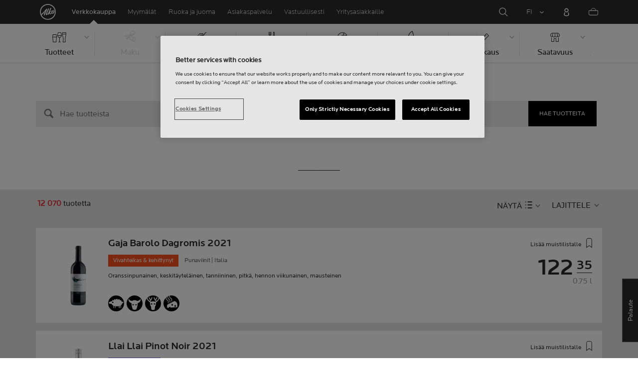

--- FILE ---
content_type: text/html;charset=utf-8
request_url: https://www.alko.fi/tuotteet/fi/449567
body_size: 41605
content:

 
 
<!-- https://www.alko.fi/INTERSHOP/web/WFS/Alko-OnlineShop-Site/fi_FI/-/EUR/ViewParametricSearch-SimpleOfferSearch?SearchTerm=*&SortingAttribute=random_757&SearchParameter=%26%40QueryTerm%3D*%26OnlineFlag%3D1&AdditionalParameter= -->

<!doctype html><html lang="fi"><head><script type="text/javascript">try { document.__defineGetter__("referrer",function(){return "";}); } catch (exception) {try {Object.defineProperties(document, {referrer:   { get: function() { return ""; } } } );} catch (exception) {} } </script>
<script>
requestManifest();
function requestManifest() {
var xmlHttp = new XMLHttpRequest();
xmlHttp.open("GET", "/INTERSHOP/rest/WFS/Alko-OnlineShop-Site/-/storejson/manifest.json", false); // false for synchronous request
xmlHttp.send(null);
xmlHttp.onreadystatechange = manifestRequestResponseReceived(xmlHttp);
}
function manifestRequestResponseReceived(xmlHttp) {
var manifestExists = xmlHttp.responseText;
if ( manifestExists == 'true' ) {
var link = document.createElement('link');
link.rel = "manifest";
link.href = "/INTERSHOP/static/BOS/Alko-Site/OnlineShop/Alko-OnlineShop/en_US/mobile-app/manifest.json";
document.head.appendChild(link);
}
}
</script>
<meta http-equiv="x-ua-compatible" content="IE=edge">
<meta charset="utf-8">
<meta name="viewport" content="width=device-width, initial-scale=1"><meta http-equiv="refresh" content="2050"/><meta http-equiv="refresh" content="1800"/> 
<meta name="description" content=""><meta name="keywords" content="Alko Webshop">
<meta property="og:url" content="https://www.alko.fi/tuotteet">
	<meta property="og:type" content="product.group">
	<meta property="og:title" content="Alko">
<meta property="og:site_name" content="Alko">
<meta property="og:locale" content="fi_FI"><link rel="canonical" href="https://www.alko.fi/tuotteet"><title>Tuotteet | Alko</title><link rel="icon" type="image/x-icon" href="/INTERSHOP/static/WFS/Alko-OnlineShop-Site/-/-/fi_FI/images/favicon.ico">
<link rel="apple-touch-icon" href="/INTERSHOP/static/WFS/Alko-OnlineShop-Site/-/-/fi_FI/images/apple-logo.png">
<style>.async-hide { opacity: 0 !important} </style>
<script>
(function(a,s,y,n,c,h,i,d,e){s.className+=' '+y;
h.end=i=function(){s.className=s.className.replace(RegExp(' ?'+y),'')};
(a[n]=a[n]||[]).hide=h;setTimeout(function(){i();h.end=null},c);
})(window,document.documentElement,'async-hide','dataLayer',4000,{'GTM-PB599V':true});
</script><script src="/INTERSHOP/static/WFS/Alko-OnlineShop-Site/-/-/fi_FI/js/lib/jquery-1.11.3.min.js"></script>
<script src="/INTERSHOP/static/WFS/Alko-OnlineShop-Site/-/-/fi_FI/js/lib/moment.min.js"></script><script>
var alkoStore = alkoStore || {};
alkoStore.appName = 'Alko';
alkoStore.pageDeps = [
{ moduleName: 'gtm-helper' }
];
alkoStore.checkout = { notifications: [] };
alkoStore.pageLoadActions = []; // Store functions to invoke at page load, after all JS modules have been initialized
alkoStore.environment = { 
currentPage: null,
mightBeTouchDevice: null,
isiPad: !!(navigator.userAgent.match(/iPad/i) != null),
isiPhone: !!(navigator.userAgent.match(/iPhone/i) != null),
isiOs11: /iPad|iPhone|iPod/.test(navigator.userAgent) && /OS 11_(\d{1,2})/.test(navigator.userAgent),
isAndroid: !!(navigator.userAgent.match(/Android/i) != null),
isWindowsPhone: !!(navigator.userAgent.match(/IEMobile|Lumia/i) != null),
isIEBrowser: ((navigator.userAgent.indexOf('MSIE') != -1) || (navigator.userAgent.indexOf('Trident') != -1 && navigator.userAgent.indexOf('MSIE') == -1)),
isFirefox: (navigator.userAgent.toLowerCase().indexOf('firefox') > -1)
};














alkoStore.user = {
locale: "fi_FI",

userID: null,
isLoggedIn: false,
customerType: "ANONYMOUS",
firstName: null,
birthdayDate: null,
userUUID: null,
ageGroup: "buyer_0"

};
alkoStore.errors = [];

alkoStore.epochTimestamp = 1769419808513;

alkoStore.giosg = {
secureMetaData: "eyJhbGciOiJIUzI1NiJ9.eyJVc2VyIG5hbWUiOiJBbm9ueW1vdXMgVXNlciIsImV4cCI6MTc2OTQxOTgzOH0.mF7i4kc9l8ZehSn7kiuNVuRHv3s82U_lLY3X-YiE8N0",
getMetaURL: "https://www.alko.fi/INTERSHOP/web/WFS/Alko-OnlineShop-Site/fi_FI/-/EUR/ALKO_ProcessChatMetadata-PrepareMetadata",
expiryTimeinMilliSeconds: "1&nbsp;769&nbsp;419&nbsp;838&nbsp;513"
};
(function(user) {
dataLayer = window.dataLayer || [];
dataLayer.push({
'userId': user.userID,
'userIsLoggedIn': user.isLoggedIn,
'userAgeGroup': user.ageGroup,
'userLocale': user.locale,
'userCustomerType': user.customerType,
'userPermitClass': user.permitClass,
'userPermitIsValid': user.permitValid
});
$(document).on('click', '.js-logout-btn' ,function(e){
dataLayer.push({
'event': 'logout',
'userId': user.userID,
'userIsLoggedIn': false,
'userCustomerType': user.customerType
});
});
if (user.accountWasCreated) {
dataLayer.push({
'event': "VirtualPageView",
'virtualPagePath': '/create-account/complete-' + user.accountWasCreated,
'virtualPageTitle': "Account Created"
});
dataLayer.push({
'event': "registration",
'userId': user.userID,
'userCustomerType': user.customerType
});
}
}(alkoStore.user));
alkoStore.environment.listView = "list-view-grid";

alkoStore.texts = {
integrationMessageGeneralError: 'Tapahtui odottamaton virhe.',
integrationMessage000: 'Verkkokaupan varastossa',
integrationMessage001: 'Ei saatavilla verkkokaupasta',
integrationMessage002: 'Saatavilla arviolta 5–10 arkipäivässä',
integrationMessage003: 'Ei saatavilla verkkokaupasta',
integrationMessage004: 'Saatavilla arviolta 5–10 arkipäivässä',
integrationMessage006: 'Tuotteen toimituspäivä ei ole tiedossa.',
integrationMessage007: 'Ei saatavilla verkkokaupasta',
integrationMessage101: 'Tuotetta ei löytynyt.',
integrationMessage102: 'Ei saatavilla verkkokaupasta',
integrationMessage103: 'Ei saatavilla verkkokaupasta',
integrationMessage117: 'Et voi ostaa tätä tuotetta. 18-vuotias saa ostaa alkoholijuomia, joissa on enintään 22% alkoholia. 20 vuotta täyttänyt voi ostaa kaikkia alkoholijuomia.',
integrationMessage119: 'Et voi ostaa tätä tuotetta. 18-vuotias saa ostaa alkoholijuomia, joissa on enintään 22% alkoholia. 20 vuotta täyttänyt voi ostaa kaikkia alkoholijuomia.',
integrationMessage141: 'Saatavilla arviolta 5–10 arkipäivässä',
integrationMessage142: 'Saatavilla arviolta 5–10 arkipäivässä',
integrationMessage143: 'Saatavilla arviolta 5–10 arkipäivässä',
integrationMessage144: 'Saatavilla arviolta 5–10 arkipäivässä',
integrationMessage145: 'Saatavilla arviolta 5–10 arkipäivässä',
integrationMessage146: 'Saatavilla arviolta 5–10 arkipäivässä',
integrationMessage147: 'Saatavilla arviolta 5–10 arkipäivässä',
integrationMessage148: 'Saatavilla arviolta 5–10 arkipäivässä',
integrationMessage149: 'Saatavilla arviolta 5–10 arkipäivässä',
integrationMessage150: 'Saatavilla arviolta 5–10 arkipäivässä',
integrationMessage151: 'Saatavilla arviolta 5–10 arkipäivässä',
integrationMessage152: 'Saatavilla arviolta 5–10 arkipäivässä',
integrationMessage153: 'Saatavilla arviolta 5–10 arkipäivässä',
integrationMessage154: 'Saatavilla arviolta 5–10 arkipäivässä',
integrationMessage155: 'Ei saatavilla verkkokaupasta',
integrationMessage170: 'Sinulla ei ole oikeuksia ostaa tätä tuotetta.',
integrationMessage171: 'Sinulla ei ole oikeuksia ostaa tätä tuotetta.',
integrationMessage172: 'Sinulla ei ole oikeuksia ostaa tätä tuotetta.',
integrationMessage197: 'Ei saatavilla verkkokaupasta',
integrationMessage198: 'Ei saatavilla verkkokaupasta',
integrationMessage199: 'Ei saatavilla verkkokaupasta, arvio seuraavasta mahdollisesta tilauspäivämäärästä',
integrationMessage200: 'Saatavilla 6-10 arkipäivässä',
defaultYellowProductMessage: 'Arvio saatavuudesta 8-15 arkipäivää',
error: {
heading: 'PAHOITTELEMME!',
error403: 'Hups, tapahtui virhe.',
error500: 'Tapahtui virhe.',
error501: 'Tapahtui virhe.'
},
stores: {
contextData: {
showInfoText : 'N&Auml;YT&Auml; LIS&Auml;TIEDOT',
selectionText : 'N&Auml;YT&Auml; VALIKOIMA',
openTodayText : 'Auki t&auml;n&auml;&auml;n',
openTomorrowText : 'Auki huomenna',
showInfoLink : 'https:&#47;&#47;www.alko.fi&#47;INTERSHOP&#47;web&#47;WFS&#47;Alko-OnlineShop-Site&#47;fi_FI&#47;-&#47;EUR&#47;ALKO_ViewStore-Start?StoreID=',
storeText : 'MYYM&Auml;L&Auml;',
pickupText : 'NOUTOPISTE',
closedText : 'SULJETTU',
closedFullText: 'MYYM&Auml;L&Auml;/NOUTOPISTE SULJETTU',
webshopDescriptionClosedStoreLabel: 'Myymälä on suljettu tänään'
}
},
loginProcess: {
UnableToFindMembershipData : 'S&auml;hk&ouml;posti tai salasana on virheellinen. Yrit&auml; uudelleen.',
IncorrectPassword : 'S&auml;hk&ouml;posti tai salasana on virheellinen. Yrit&auml; uudelleen.',
IncorrectInputDetails : 'S&auml;hk&ouml;posti tai salasana on virheellinen. Yrit&auml; uudelleen.',
DisabledUser : 'K&auml;ytt&auml;j&auml;tilisi on poistettu k&auml;yt&ouml;st&auml;. Mik&auml;li et ole pyyt&auml;nyt t&auml;t&auml;, ole yhteydess&auml; asiakaspalveluumme.',
DisabledCustomer : 'K&auml;ytt&auml;j&auml;tilisi on poistettu k&auml;yt&ouml;st&auml;. Mik&auml;li et ole pyyt&auml;nyt t&auml;t&auml;, ole yhteydess&auml; asiakaspalveluumme.',
NonApprovedCustomer : 'Your customer account is not approved.',
successfulLogin : ', kirjautuminen onnistui, tervetuloa!',
permitName: 'Anniskelulupanumero:',
profileName: 'Minä'
},
logoutProcess: {
closeBrowserMessage: 'Please close the browser to complete the logout!'
},
ao: {
currentStoreIsNotSelected: 'Valitse työskentelymyymälä'
},
shippingMethods: {
shippingMethod_11: 'Toimitus yritysosoitteeseen',
shippingMethod_12: 'Leverans till företagsadress',
shippingMethod_13: 'Toimitus yritysosoitteeseen',
shippingMethod_14: 'Nouto myymälästä (1-3 arkipäivää)',
shippingMethod_15: 'Nouto myymälästä (5-10 arkipäivässä)',
shippingMethod_16: 'Nouto myymälästä (4-5 arkipäivässä)',
shippingMethod_17: 'Nouto noutopisteestä (2-3 arkipäivässä)',
shippingMethod_18: 'Nouto noutopisteestä (5-10 arkipäivässä)'
}
};

alkoStore.urls = {
webRoot: '/INTERSHOP/static/WFS/Alko-OnlineShop-Site/-/-/fi_FI',
miniCartContent: 'https://www.alko.fi/INTERSHOP/web/WFS/Alko-OnlineShop-Site/fi_FI/-/EUR/ViewCart-Dispatch?OpenMiniCart=true',
restRoot: 'https://www.alko.fi/INTERSHOP/rest/WFS/Alko-OnlineShop-Site/-/',

paging: 'https://www.alko.fi/INTERSHOP/web/WFS/Alko-OnlineShop-Site/fi_FI/-/EUR/ViewParametricSearch-ProductPagingRandom',
pagingall: 'https://www.alko.fi/tuotteet/tuotelistaus',

login: 'https://www.alko.fi/INTERSHOP/web/WFS/Alko-OnlineShop-Site/fi_FI/-/EUR/ViewUserAccount-ShowLogin',
storesJSON: 'https://www.alko.fi/INTERSHOP/web/WFS/Alko-OnlineShop-Site/fi_FI/-/EUR/ALKO_ViewStoreLocator-StoresJSON',
storeMapMarker: '/INTERSHOP/static/WFS/Alko-OnlineShop-Site/-/-/fi_FI/images/storefinder/mock-google-marker.png', 
pickupMapMarker: 'https://maps.google.com/mapfiles/kml/paddle/blu-circle.png',
closedMapMarker: 'https://maps.google.com/mapfiles/kml/paddle/wht-circle.png',
mobileMenuUrl: 'https://www.alko.fi/INTERSHOP/web/WFS/Alko-OnlineShop-Site/fi_FI/-/EUR/ALKO_ViewMobileMenu-Start'
};

alkoStore.elems = {
$document: $(document)
};
alkoStore.timing = {
head: new Date().getTime()
};
alkoStore.gtmData = {};
window.localStorage && localStorage.setItem('selectedTopFilter', '');
</script><!-- Google Tag Manager -->
<script>(function(w,d,s,l,i){w[l]=w[l]||[];w[l].push(
{'gtm.start': new Date().getTime(),event:'gtm.js'}
);var f=d.getElementsByTagName(s)[0],
j=d.createElement(s),dl=l!='dataLayer'?'&l='+l:'';j.async=true;j.src=
'//www.googletagmanager.com/gtm.js?id='+i+dl;f.parentNode.insertBefore(j,f);
})(window,document,'script','dataLayer','GTM-PB599V');</script>
<!-- End Google Tag Manager --><script type="text/javascript">
nameGiftCard= 'Nimi';
emailGiftCard= 'Vastaanottajan s&auml;hk&ouml;posti (Meill&auml; on t&auml;ll&auml; hetkell&auml; ongelmia toimittaa lahjakorttia yksityishenkil&ouml;iden outlook-, hotmail- sek&auml; live -loppuisiin s&auml;hk&ouml;postiosoitteisiin. Suosittelemme k&auml;ytt&auml;m&auml;&auml;n jotakin toista s&auml;hk&ouml;postiosoitetta. Pahoittelemme tilannetta!)';
deleteRecipient= 'Poista';
saveRecipient= 'Tallenna muutokset';
editRecipient= 'Muokkaa';
notValidEmail= 'The email address is not valid';
</script><script>

	(function() {
	    
	    
	    function loadAsyncCss(href) {
	        
	    	var resource = document.createElement('link'),
	    	
			head = document.getElementsByTagName('head')[0];
		
			resource.setAttribute('rel', 'stylesheet');
			resource.setAttribute('href', href);
			resource.setAttribute('type', 'text/css');
		
			head.appendChild(resource);
	    }
	    
	    
	    loadAsyncCss("https://maxcdn.bootstrapcdn.com/font-awesome/4.5.0/css/font-awesome.min.css");
	    
	}());
	
</script>




		<script>
			!function(){function e(e,t){function n(){!o&&t&&(o=!0,t.call(e))}var o;e.addEventListener&&e.addEventListener("load",n),e.attachEvent&&e.attachEvent("onload",n),"isApplicationInstalled"in navigator&&"onloadcssdefined"in e&&e.onloadcssdefined(n)}!function(e){"use strict";var t=function(t,n,o){function r(e){if(c.body)return e();setTimeout(function(){r(e)})}function a(){d.addEventListener&&d.removeEventListener("load",a),d.media=o||"all"}var i,c=e.document,d=c.createElement("link");if(n)i=n;else{var l=(c.body||c.getElementsByTagName("head")[0]).childNodes;i=l[l.length-1]}var s=c.styleSheets;d.rel="stylesheet",d.href=t,d.media="only x",r(function(){i.parentNode.insertBefore(d,n?i:i.nextSibling)});var u=function(e){for(var t=d.href,n=s.length;n--;)if(s[n].href===t)return e();setTimeout(function(){u(e)})};return d.addEventListener&&d.addEventListener("load",a),d.onloadcssdefined=u,u(a),d};"undefined"!=typeof exports?exports.loadCSS=t:e.loadCSS=t}("undefined"!=typeof global?global:this),function(t){var n=function(o,r){"use strict";if(o&&3===o.length){var a=t.navigator,i=t.document,c=t.Image,d=!(!i.createElementNS||!i.createElementNS("http://www.w3.org/2000/svg","svg").createSVGRect||!i.implementation.hasFeature("http://www.w3.org/TR/SVG11/feature#Image","1.1")||t.opera&&-1===a.userAgent.indexOf("Chrome")||-1!==a.userAgent.indexOf("Series40")),l=new c;l.onerror=function(){n.method="png",n.href=o[2],loadCSS(o[2])},l.onload=function(){var t=1===l.width&&1===l.height,a=o[t&&d?0:t?1:2];n.method=t&&d?"svg":t?"datapng":"png",n.href=a,e(loadCSS(a),r)},l.src="[data-uri]",i.documentElement.className+=" grunticon"}};n.loadCSS=loadCSS,n.onloadCSS=e,t.grunticon=n}(this),function(e,t){"use strict";var n,o=t.document,r=function(e){if(o.attachEvent?"complete"===o.readyState:"loading"!==o.readyState)e();else{var t=!1;o.addEventListener("readystatechange",function(){t||(t=!0,e())},!1)}},a=function(e){return t.document.querySelector('link[href$="'+e+'"]')},i=function(e,t){if(n&&!t)return n;n={};var o,r,a,i,c,d;if(!(o=e.sheet))return n;r=o.cssRules?o.cssRules:o.rules;for(var l=0;l<r.length;l++)a=r[l].cssText,i="grunticon:"+r[l].selectorText,(c=a.split(");")[0].match(/US\-ASCII\,([^"']+)/))&&c[1]&&(d=decodeURIComponent(c[1]),n[i]=d);return n},c=function(e,t){var n,r,a,i,c;t?n=e:(t=e,n=o),i="data-grunticon-embed";for(var d in t){c=d.slice("grunticon:".length);try{r=n.querySelectorAll(c)}catch(e){continue}a=[];for(var l=0;l<r.length;l++)null!==r[l].getAttribute(i)&&a.push(r[l]);if(a.length)for(l=0;l<a.length;l++)a[l].innerHTML=t[d],a[l].style.backgroundImage="none",a[l].removeAttribute(i)}return a},d=function(t,n){"svg"===e.method&&r(function(){var o=i(a(e.href));"function"==typeof n?(c(t,o),n()):c(o),"function"==typeof t&&t()})};e.embedIcons=c,e.getCSS=a,e.getIcons=i,e.ready=r,e.svgLoadedCallback=d,e.embedSVG=d}(grunticon,this)}();
			grunticon(["/INTERSHOP/static/WFS/Alko-OnlineShop-Site/-/-/fi_FI/css/icons-data-svg.css?lastModified=1769410804699", "/INTERSHOP/static/WFS/Alko-OnlineShop-Site/-/-/fi_FI/css/icons-data-png.css?lastModified=1769410804699", "/INTERSHOP/static/WFS/Alko-OnlineShop-Site/-/-/fi_FI/css/icons-fallback.css?lastModified=1769410804699"], grunticon.svgLoadedCallback);
		</script>
	


<noscript><link href="/INTERSHOP/static/WFS/Alko-OnlineShop-Site/-/-/fi_FI/css/icons-fallback.css" rel="stylesheet"></noscript>



<link type="text/css" rel="stylesheet" href="/INTERSHOP/static/WFS/Alko-OnlineShop-Site/-/-/fi_FI/bundles&#47;css&#47;base.min.css?lastModified=1769410804770" media="all"/>
	<link type="text/css" rel="stylesheet" href="/INTERSHOP/static/WFS/Alko-OnlineShop-Site/-/-/fi_FI/css/flags.css"/>
<link rel="preload" as="font" crossorigin="anonymous" href="/INTERSHOP/static/WFS/Alko-OnlineShop-Site/-/-/fi_FI/fonts/LocatorWebRegular.woff">
<link rel="preload" as="font" crossorigin="anonymous" href="/INTERSHOP/static/WFS/Alko-OnlineShop-Site/-/-/fi_FI/fonts/LocatorWebMedium.woff">
<link rel="preload" as="font" crossorigin="anonymous" href="/INTERSHOP/static/WFS/Alko-OnlineShop-Site/-/-/fi_FI/fonts/LocatorWebLight.woff">
<meta name="apple-itunes-app" content="app-id=1434288047"><script>
alkoStore.transitions = {};
</script>
</head><body  class="freeze-animations user-not-logged-in list-view-loaded cart-empty list-view-list" data-jsmodule="body"><!-- Google Tag Manager (noscript) -->
<noscript><iframe src="//www.googletagmanager.com/ns.html?id=GTM-PB599V"
height="0" width="0" style="display:none;visibility:hidden"></iframe></noscript>
<!-- End Google Tag Manager (noscript) --><script>
alkoStore.elems.$html = $(document.getElementsByTagName('html')[0]);
alkoStore.elems.$body = $(document.getElementsByTagName('body')[0]);
(function(bodyClasses, $b) {
alkoStore.environment.isWindowsPhone && bodyClasses.push('winphone');
alkoStore.environment.isAndroid && bodyClasses.push('android');
alkoStore.environment.isIEBrowser && bodyClasses.push('ie-browser');
alkoStore.environment.isFirefox && bodyClasses.push('firefox');
(alkoStore.environment.isiPhone || alkoStore.environment.isiPad) && bodyClasses.push('apple-product');
alkoStore.environment.isiOs11 && bodyClasses.push('ios-11');
$b.addClass(bodyClasses.join(' '));
}([], alkoStore.elems.$body));
/*
* Device type detection ( might-be-mouse-device OR might-be-touch-device )
*/
var deviceType = getCookie('deviceType');

// Device type is not defined in the cookies yet
if ( deviceType == '') {
// Set default device type to Mouse device
document.cookie = "deviceType=might-be-mouse-device;path=/";
}
// Device type is either not defined or is Mouse (Mouse is default)
if ( deviceType == '' || deviceType == 'might-be-mouse-device') {
alkoStore.environment.mightBeTouchDevice = false;
if($('body').hasClass('might-be-touch-device') || !$('body').hasClass('might-be-mouse-device')){
$('body').removeClass('might-be-touch-device');
$('body').addClass('might-be-mouse-device');
}
// Device type is defined: Touch
} else if ( deviceType == 'might-be-touch-device' ) {
alkoStore.environment.mightBeTouchDevice = true;
if($('body').hasClass('might-be-mouse-device') || !$('body').hasClass('might-be-touch-device')){
$('body').removeClass('might-be-mouse-device');
$('body').addClass('might-be-touch-device');
}
}
function getCookie(cookieName) {
var match = document.cookie.match('(^|;)\\s*' + cookieName + '\\s*=\\s*([^;]+)');
return match ? match.pop() : '';
}
</script><script>
alkoStore.user.currentSelectedStore = "";
</script><div data-jsmodule="filter-overlay">
<div class="global-loader text-center">
<p>Odotathan hetken&hellip;</p>
<div class="loader-icon">
<div class="blockG rotateG_01"></div>
<div class="blockG rotateG_02"></div>
<div class="blockG rotateG_03"></div>
<div class="blockG rotateG_04"></div>
<div class="blockG rotateG_05"></div>
<div class="blockG rotateG_06"></div>
<div class="blockG rotateG_07"></div>
<div class="blockG rotateG_08"></div>
</div></div>
</div>
<div class="site-wrap off-canvas-wrapper">
<div class="off-canvas-wrapper-inner" data-off-canvas-wrapper id="js-off-canvas-wrapper-inner">
<div class="bright-overlay" data-jsmodule="overlay"></div>
<div role="banner" class="main-header-wrap" id="js-main-header-wrap">










 




<div class="questback">
<a href="https:&#47;&#47;www.alko.fi&#47;asiointi-ja-palvelut&#47;asiakaspalvelu&#47;anna-palautetta" 
target="_blank" 
class="questback-link" 
title="Palaute">Palaute</a>
</div><div class="off-canvas position-right custom-off-canvas" data-position="right" data-jsmodule="custom-right-off-canvas" data-jsmodule-prevent-destroy="true" tabindex="-1">
<div class="padding-v-1 clearfix custom-right-off-canvas-header">
<span class="alko-icon right custom-off-canvas-close">X</span>
</div>
<div class="custom-off-canvas-content-placeholder"></div>
</div><script src="/INTERSHOP/static/WFS/Alko-OnlineShop-Site/-/-/fi_FI/js/alko_modules/util/optanonCheck.js"></script><script>
$( document ).ready( function () {
optanonCheck("OptanonConsent", "rvdata-Alko-OnlineShop-products");
});
</script>
<script>
alkoStore.transitions.headerFadeDuration = 300;
</script>
<div class="navigation off-canvas position-right" tabindex="-1" id="offCanvasRight" data-off-canvas data-position="right" data-jsmodule="navigation">
<div class="main-menu-header" tabindex="-1">
<a class="hide-for-medium" href="https:&#47;&#47;www.alko.fi&#47;" tabindex="-1">
<div class="logo icon-alko-logo-white" tabindex="-1"></div>
</a>
<span class="alko-icon toggle-main-menu" tabindex="-1">&#88;</span>
</div>
<div class="navigation-change-language hide-for-medium" tabindex="-1" data-jsmodule="switch-locale"><a class="current-language locale" href="#" tabindex="-1" >FI</a><a class="locale switch-locale" tabindex="-1" href="#" data-value="sv_SE">SV</a><a class="locale switch-locale" tabindex="-1" href="#" data-value="en_US">EN</a></div>
<div class="main-navigation hide-for-medium link-list user-menu-item" tabindex="-1" >
<div class="link-list level-1 link-list-can-toggle has-title show-for-logged-in" tabindex="-1" >
<div class="link-list-item title-wrapper" tabindex="-1" >
<div class="user-menu-item-toggle link-list-toggle" tabindex="-1" >
<span class="link-list-toggle-symbol" tabindex="-1" >›</span>
</div>
<span class="link-list-title has-link" tabindex="-1" >
<a class="my-account-btn link-list-title-link" data-selected-page-id="my-alko" href="https:&#47;&#47;www.alko.fi&#47;sivuillani&#47;yleiskatsaus" tabindex="-1" data-firstname data-hj-suppress></a>
</span>
</div>
<div class="link-list-children-wrap" style="display: none;" tabindex="-1" >
<div class="link-list level-2" tabindex="-1" >
<div class="link-list-item link-list-child" tabindex="-1" >
<a class="my-account-btn link-list-link" tabindex="-1" href="https:&#47;&#47;oma.alko.fi">
<span>Omat tietoni</span>
</a>
</div>
<div class="link-list-item link-list-child" tabindex="-1" >
<a class="my-account-btn link-list-link" tabindex="-1" data-selected-page-id="my-alko" href="https:&#47;&#47;www.alko.fi&#47;sivuillani&#47;yleiskatsaus">
<span>Tilaukset &amp; listat</span>
</a>
</div>
<div class="link-list-item link-list-child" tabindex="-1" ><a class="logout-btn link-list-link" 
href="https:&#47;&#47;www.alko.fi&#47;kirjautuaulos"
tabindex="-1">Kirjaudu ulos</a> 
</div>
</div>
</div>
</div>
</div>
<div class="main-navigation" tabindex="-1">
<div class="link-list level-0">
<div class="link-list-children-wrap"> 
<div class="link-list-item link-list level-1" data-page-id="home-page" tabindex="-1">
<a data-selected-page-id="home-page" tabindex="-1" class="link-list-link" href="https:&#47;&#47;www.alko.fi&#47;" target="_self"><span>Etusivu</span></a>
</div> 
<div class="link-list-item link-list level-1" data-page-id="products" tabindex="-1">
<a data-selected-page-id="products" tabindex="-1" class="link-list-link" href="https:&#47;&#47;www.alko.fi&#47;tuotteet" target="_self"><span>Verkkokauppa</span></a>
</div> 
<div class="link-list-item link-list level-1" data-page-id="stores" tabindex="-1">
<a data-selected-page-id="stores" tabindex="-1" class="link-list-link" href="https:&#47;&#47;www.alko.fi&#47;myymalat-palvelut" target="_self"><span>Myym&auml;l&auml;t</span></a>
</div> 
 
 

<div class="link-list level-1 link-list-can-toggle has-title" data-page-id="juoma-ruoka"><div class="link-list-item title-wrapper" tabindex="-1"><div class="link-list-toggle" tabindex="-1">
<span tabindex="-1" data-page-id="juoma-ruoka" data-level="2" class="link-list-toggle-symbol "> 
 › </span>
</div><div tabindex="-1" class="link-list-title has-link">
<a data-selected-page-id="juoma-ruoka" tabindex="-1" class="link-list-title-link" 

href="https:&#47;&#47;www.alko.fi&#47;juoma-ruoka"
>
<span>Ruoka ja juoma</span>
</a>
</div>
</div>
<div class="link-list-children-wrap"> 
</div></div> 
 

<div class="link-list level-1 link-list-can-toggle has-title" data-page-id="asiointi-ja-palvelut"><div class="link-list-item title-wrapper" tabindex="-1"><div class="link-list-toggle" tabindex="-1">
<span tabindex="-1" data-page-id="asiointi-ja-palvelut" data-level="2" class="link-list-toggle-symbol "> 
 › </span>
</div><div tabindex="-1" class="link-list-title has-link">
<a data-selected-page-id="asiointi-ja-palvelut" tabindex="-1" class="link-list-title-link" 

href="https:&#47;&#47;www.alko.fi&#47;asiointi-ja-palvelut"
>
<span>Asiakaspalvelu</span>
</a>
</div>
</div>
<div class="link-list-children-wrap"> 
</div></div> 
 

<div class="link-list level-1 link-list-can-toggle has-title" data-page-id="vastuullisesti"><div class="link-list-item title-wrapper" tabindex="-1"><div class="link-list-toggle" tabindex="-1">
<span tabindex="-1" data-page-id="vastuullisesti" data-level="2" class="link-list-toggle-symbol "> 
 › </span>
</div><div tabindex="-1" class="link-list-title has-link">
<a data-selected-page-id="vastuullisesti" tabindex="-1" class="link-list-title-link" 

href="https:&#47;&#47;www.alko.fi&#47;vastuullisesti"
>
<span>Vastuullisesti</span>
</a>
</div>
</div>
<div class="link-list-children-wrap"> 
</div></div> 
 

<div class="link-list level-1 link-list-can-toggle has-title" data-page-id="yrityksille"><div class="link-list-item title-wrapper" tabindex="-1"><div class="link-list-toggle" tabindex="-1">
<span tabindex="-1" data-page-id="yrityksille" data-level="2" class="link-list-toggle-symbol "> 
 › </span>
</div><div tabindex="-1" class="link-list-title has-link">
<a data-selected-page-id="yrityksille" tabindex="-1" class="link-list-title-link" 

href="https:&#47;&#47;www.alko.fi&#47;yrityksille"
>
<span>Yritysasiakkaille</span>
</a>
</div>
</div>
<div class="link-list-children-wrap"> 
</div></div></div>
</div>
</div>
</div>
<div class="webstore-header-wrapper" data-jsmodule="header" id="js-main-header">
<div class="smart-banner">
<div class="logo icon-alko-logo-red"></div>
<div class="meta">
<div class="name">Alko-&auml;ppi</div>
<div class="text">L&ouml;yd&auml;, selaa, tallenna ja tilaa helposti Alko-&auml;pist&auml;.</div>
</div>
<a href="" 
class="mobile-app-download" 
data-url="https://www.alko.fi/INTERSHOP/web/WFS/Alko-OnlineShop-Site/fi_FI/-/EUR/ALKO_ViewDownLoadApp-Start" 
>Avaa</a>
<a href="#close" class="close"></a>
</div>
<div class="modal-login-overlay invisible"></div>
<div class="above-header-bar" id="above-header-bar"></div>
<div class="webstore-header">
<nav class="header-container">
<ul class="left-section">
<li class="menu-item logo-wrapper">
<a title="Alko Logo Icon" href="https:&#47;&#47;www.alko.fi&#47;">
<div class="logo icon-alko-logo-red"></div>
<div class="logo icon-alko-logo-white"></div>
</a>
</li>
<li class="skip-to-main-content">
<a id="skip-to-main-content" href="javascript:;">Skip to main content</a>
</li> 

 
 

<li class="menu-item" data-page-id="products">
<a data-selected-page-id="products" href="https:&#47;&#47;www.alko.fi&#47;tuotteet">Verkkokauppa</a>
</li> 
 

<li class="menu-item show-for-large" data-page-id="stores">
<a data-selected-page-id="stores" href="https:&#47;&#47;www.alko.fi&#47;myymalat-palvelut">Myym&auml;l&auml;t</a>
</li> 
 

<li class="menu-item show-for-large" data-page-id="juoma-ruoka">
<a data-selected-page-id="juoma-ruoka" href="https:&#47;&#47;www.alko.fi&#47;juoma-ruoka">Ruoka ja juoma</a>
</li> 
 

<li class="menu-item show-for-large" data-page-id="asiointi-ja-palvelut">
<a data-selected-page-id="asiointi-ja-palvelut" href="https:&#47;&#47;www.alko.fi&#47;asiointi-ja-palvelut">Asiakaspalvelu</a>
</li> 
 

<li class="menu-item show-for-large" data-page-id="vastuullisesti">
<a data-selected-page-id="vastuullisesti" href="https:&#47;&#47;www.alko.fi&#47;vastuullisesti">Vastuullisesti</a>
</li> 
 

<li class="menu-item show-for-large" data-page-id="yrityksille">
<a data-selected-page-id="yrityksille" href="https:&#47;&#47;www.alko.fi&#47;yrityksille">Yritysasiakkaille</a>
</li> 
</ul>
<ul class="right-section dropdown menu" data-dropdown-menu>
<li class="menu-item global-notification-button"></li>
<li class="menu-item search">
<a aria-label="Hae" id="global-search-trigger" href="javascript:;">
<div class="icon-search-white-thin"></div>
</a>
</li>
<li class="menu-item has-submenu change-locale" data-jsmodule="switch-locale"><a class="current-locale" title="Change language to Finnish" href="javascript:;">FI</a><ul class="menu"><li><a class="switch-locale" data-value="sv_SE" href="javascript:;">SV</a></li><li><a class="switch-locale" data-value="en_US" href="javascript:;">EN</a></li></ul>
</li>
<li class="menu-item sign-in hide-for-logged-in">
<a aria-label="Kirjautuminen" href="javascript:;" data-remodal-target="modal-login">
<div class="sign-in-icon icon-header-user"></div>
<span class="sign-in-label">Kirjaudu</span>
</a>
</li>
<li class="menu-item logged-in-label has-submenu show-for-logged-in show-for-medium">
<a class="username" href="https:&#47;&#47;www.alko.fi&#47;sivuillani&#47;yleiskatsaus" data-firstname data-hj-suppress></a>
<ul class="menu">
<li>
<a class="my-account-btn" href="https:&#47;&#47;oma.alko.fi">Omat tietoni</a>
</li>
<li>
<a class="my-account-btn" href="https:&#47;&#47;www.alko.fi&#47;sivuillani&#47;yleiskatsaus">Tilaukset &amp; listat</a>
</li><li id="js-logout">
<a class="logout-btn" 
href="https:&#47;&#47;www.alko.fi&#47;kirjautuaulos"
>Kirjaudu ulos</a>
</li> 
</ul>
</li>
<li class="menu-item logged-in-label show-for-logged-in hide-for-medium">
<a class="logged-in-icon-wrapper" aria-label="Olet kirjautunut" href="javascript:;">
<div class="logged-in-icon icon-header-user"></div>
</a>
</li>
<li data-jsmodule="giosg"></li>
<li class="menu-item header-mini-cart">
<a class="cart-icon-container" data-jsmodule="mini-cart-indicator" aria-label="Shopping cart Menu Icon" href="javascript:;">
<span class="mini-cart-number" id="js-mini-cart-number"></span>
<div class="mini-cart-icon icon-shopping-cart"></div>
<span class="mini-cart-label">Ostoskori</span>
</a>
</li>
<li class="menu-item header-menu">
<a title="Menu Icon" href="#" class="toggle-main-menu"> 
<div class="icon-burger-menu"></div>
</a>
</li>
</ul>
</nav>
<div class="utility-bar" id="utility-bar">
<div class="utility-bar-overlay" data-jsmodule="overlay"></div>
<div class="utility-bar-inner-wrap">
<div class="utility-bar-inner">
<div class="global-message-wrapper" data-jsmodule="global-message">
<div class="row"></div>
</div><div class="global-search-wrapper" id="global-search-wrapper" data-jsmodule="global-search">
	<div data-jsmodule="sayt" data-url="https:&#47;&#47;www.alko.fi&#47;INTERSHOP&#47;web&#47;WFS&#47;Alko-OnlineShop-Site&#47;fi_FI&#47;-&#47;EUR&#47;ViewSuggestSearch-Suggest?SaytContext=Header">
	
		<div class="search-bar-initial-wrap">
			<div class="row">
				<div class="search-bar-initial" id="search-bar-initial">
					<div class="global-search-bar" id="global-search-bar">
					<form method="post" action="https://www.alko.fi/INTERSHOP/web/WFS/Alko-OnlineShop-Site/fi_FI/-/EUR/ViewParametricSearchBySearchIndex-SimpleGenericSearch" name="allSearch" id="allSearch"><input type="hidden" name="SynchronizerToken" value="4e796836800b760f984fa09760eb033c2567a9c1185f996d1186f0302ffce6f9"/>
						<input id="global-search-input" type="text" name="SearchTerm" class="global-search-input" placeholder="Hae tuotteita ja reseptej&auml;." autocomplete="off"/>
						<input type="submit" value="" class="icon-search-gray" />
					</form>
					</div>
					
					<div class="product-type-filter-buttons" id="global-search-top-filter-buttons"></div>
				</div>
			</div>
		</div>
		
		<div class="row">
			<div class="search-filter-dropdown" id="search-filter-dropdown">
				<div class="search-filter-header">
					<h4>Hae tuotteista</h4>
					<div class="close-search" aria-label="Close search" role="button" id="close-search">X</div>
				</div>
				<div class="search-type-filters row medium-up-3 large-up-4" id="type-filter-buttons"></div>
				<div class="search-category-filters">
					<ul role="menu" class="sub-filters-list row type-text" id="global-search-top-category-links"></ul>
				</div>
			</div>
			
			<div class="global-search-results search-results column"></div>
		</div>

	</div>
</div></div>
</div>
</div>
</div>
<div class="login-message general-message has-arrow-up" data-hj-suppress>
<p class="alko-icon play-button play-button-up"></p>
<p class="message-text"></p>
</div>
<div class="remodal-vertical-middle remodal-show-overlay" data-remodal-modifier="cookies" data-remodal-hashTracking="false" data-remodal-id="cookies-details">
<button data-remodal-close class="remodal-close">&times;</button>
<div class="row">
<div class="column tiny-12 padding-h-4" data-modal-content></div>
</div>
</div>
<a class="back-to-top" data-jsmodule="back-to-top" href="#" title="Siirry sivun alkuun">
<span class="alko-icon arrow-up"></span>
</a>
</div></div>
<div role="main" class="main-wrap" id="js-main-wrap">
<div class="remodal-vertical-middle remodal-show-overlay margin-h-1" data-remodal-modifier="wishlist-dialog" data-remodal-id="wishlist-dialog" id="wishlist-dialog-modal">
</div>









<script>
	alkoStore.environment.currentSelectedPage = "products";
	alkoStore.elems.$body.addClass('serp-page');
	alkoStore.environment.currentPage = 'serp-page';
	dataLayer = window.dataLayer || [];
	
	
		alkoStore.gtmData.initialSearchTerm = "*";
	
	
</script>

<div data-jsmodule="dynamic-filter" aria-live="polite">

	<div class="search-result has-fixed-filters show-app-banner" data-jsmodule="search-result">
	
		<script>
			
			alkoStore.gtmData.appliedTopFilters = [];
			alkoStore.gtmData.appliedSubFilters = [];
		</script>
	
		



	





	
 
<div class="filter-entrances-bar-wrap">
<div class="row">
<nav class="top-bar filters" data-topbar role="navigation">
<section class="top-bar-section">
<div class="mobile-top-filter-header text-center showhide-trigger user-unselectable" id="js-mobile-top-filter-header" data-default-text="Kaikki tuotteet">Kaikki tuotteet</div>
<div class="filter-entrances-wrap" id="js-filter-entrances-wrap">
<span id="entrances">
<div class="hide-for-medium sub-filter-header">
<a href="#" class="b1 show-for-small-only toggle-back padding-h-0 filter-entrance-closer" id="js-filter-entrance-closer"><span class="alko-icon arrow-left"></span></a>
</div>
</span><ul class="entrances" role="menubar">
<li class="entrance-list-item CategoryGroup" role="menuitem" aria-haspopup="true">
<a class="filter-entrance filter-entrance-toggle " tabindex="0" data-filterid="CategoryGroup" data-showhideid="filterCategoryGroup" href="https://www.alko.fi/tuotteet?SortingAttribute=random_757-asc">
<div class="icon-link">
<div class="icon" aria-hidden="true">
<div class="alko-icon CategoryGroup-root"></div>
</div>
<div class="description">Tuotteet</div>
</div>
<div class="alko-icon toggle-icon arrow-down" aria-hidden="true"></div>
</a>
<div class="separator"></div>
</li>
 

 
<li class="entrance-list-item TastGroup inactive">
<div class="icon-link" data-jsmodule="tooltip" data-tooltip-class="TastGroup tooltip filter-is-inactive" data-click-open="false" data-disable-hover="false" title="Valitse ensin tuotekategoria"> 
<div class="icon">
<div class="alko-icon TastGroup-root"></div>
</div>
<div class="description">Maku</div>
</div>
<div class="alko-icon toggle-icon arrow-down"></div>
<div class="separator"></div>
</li><li class="entrance-list-item PriceGroup" role="menuitem" aria-haspopup="true">
<a class="filter-entrance filter-entrance-toggle " tabindex="0" data-filterid="PriceGroup" data-showhideid="filterPriceGroup" href="https://www.alko.fi/tuotteet?SortingAttribute=random_757-asc">
<div class="icon-link">
<div class="icon" aria-hidden="true">
<div class="alko-icon PriceGroup-root"></div>
</div>
<div class="description">Hinta</div>
</div>
<div class="alko-icon toggle-icon arrow-down" aria-hidden="true"></div>
</a>
<div class="separator"></div>
</li>
<li class="entrance-list-item foodSymbolId" role="menuitem" aria-haspopup="true">
<a class="filter-entrance filter-entrance-toggle " tabindex="0" data-showhideactive="" data-filterid="foodSymbolId" data-showhideid="filterfoodSymbolId" href="https://www.alko.fi/tuotteet?SortingAttribute=random_757-asc">
<div class="icon-link">
<div class="icon" aria-hidden="true">
<div class="alko-icon foodSymbolId-root"></div>
</div>
<div class="description">Ruoka</div>
</div>
<div class="alko-icon toggle-icon arrow-down" aria-hidden="true"></div>
</a>
<div class="separator"></div>
</li>
<li class="entrance-list-item countryId" role="menuitem" aria-haspopup="true">
<a class="filter-entrance filter-entrance-toggle " tabindex="0" data-filterid="countryId" data-showhideid="filtercountryId" href="https://www.alko.fi/tuotteet?SortingAttribute=random_757-asc">
<div class="icon-link">
<div class="icon" aria-hidden="true">
<div class="alko-icon countryId-root"></div>
</div>
<div class="description">Maa</div>
</div>
<div class="alko-icon toggle-icon arrow-down" aria-hidden="true"></div>
</a>
<div class="separator"></div>
</li>
<li class="entrance-list-item EcoFilterId" role="menuitem" aria-haspopup="true">
<a class="filter-entrance filter-entrance-toggle " tabindex="0" data-filterid="EcoFilterId" data-showhideid="filterEcoFilterId" href="https://www.alko.fi/tuotteet?SortingAttribute=random_757-asc">
<div class="icon-link">
<div class="icon" aria-hidden="true">
<div class="alko-icon EcoFilterId-root"></div>
</div>
<div class="description">Sertifioidut & muut</div>
</div>
<div class="alko-icon toggle-icon arrow-down" aria-hidden="true"></div>
</a>
<div class="separator"></div>
</li>
<li class="entrance-list-item SizeGroup" role="menuitem" aria-haspopup="true">
<a class="filter-entrance filter-entrance-toggle " tabindex="0" data-filterid="SizeGroup" data-showhideid="filterSizeGroup" href="https://www.alko.fi/tuotteet?SortingAttribute=random_757-asc">
<div class="icon-link">
<div class="icon" aria-hidden="true">
<div class="alko-icon SizeGroup-root"></div>
</div>
<div class="description">Pakkaus</div>
</div>
<div class="alko-icon toggle-icon arrow-down" aria-hidden="true"></div>
</a>
<div class="separator"></div>
</li>
<li class="entrance-list-item AvailabilityGroup" role="menuitem" aria-haspopup="true">
<a class="filter-entrance filter-entrance-toggle " tabindex="0" data-filterid="AvailabilityGroup" data-showhideid="filterAvailabilityGroup" href="https://www.alko.fi/tuotteet?SortingAttribute=random_757-asc">
<div class="icon-link">
<div class="icon" aria-hidden="true">
<div class="alko-icon AvailabilityGroup-root"></div>
</div>
<div class="description">Saatavuus</div>
</div>
<div class="alko-icon toggle-icon arrow-down" aria-hidden="true"></div>
</a>
<div class="separator"></div>
</li></ul>
</div>
</section>
</nav>
</div>
</div>
<div class="row sub-filters-wrap" role="menu">
<div class="media-padding sub-filters-inner"> 
<div class="sub-filter-group showhide-closed hide" data-filter-group="CategoryGroup" data-showhidetriggeredby="filterCategoryGroup">
<div class="sub-filter-header">
<a href="#" class="b1 show-for-small-only toggle-back filter-entrance-toggle-mobile"><span class="alko-icon arrow-left"></span></a>
<div class="show-for-small-only clearfix">
<a data-jsmodule="filter-changer" data-clear-all-filters="true" href="https:&#47;&#47;www.alko.fi&#47;tuotteet"><button class="button secondary left padding-h-0">TYHJENN&Auml;</button></a>
<button class="button right toggle-back filter-entrance-toggle-mobile filter-entrance-closer">N&auml;yt&auml; tulokset</button>
</div> 
</div>
<div class="sub-filters CategoryGroup"> 
 
 
 
 
 
 
 
 
 
 
 
 
 
 
 
 
 
 
 
 
 
 
 
 
 
 
 
 
 
 
 
 

<div class="category-filter-checkboxes-wrapper row medium-up-3 large-up-4"><div class="product-types column"> 
<div class="filter-preselect "><ul role="menu" class="sub-filters-list  type-text_clear">
<li class=" sub-filter taste-bg 1"><a data-jsmodule="filter-changer" 
data-filter-name="activeNewProductID" 
data-filter-value="1"
data-filter-combined-value="activeNewProductID_1" 
class="preselect-filter" 
title="" 

role="menuitemcheckbox"

aria-checked="false" 
href="https://www.alko.fi/tuotteet/uutuudet">Uutuudet</a></li></ul></div>
</div><div class="product-types column"> 
<div class="filter-preselect "><ul role="menu" class="sub-filters-list  type-text_clear">
<li class=" sub-filter taste-bg 1"><a data-jsmodule="filter-changer" 
data-filter-name="activeSeasonalID" 
data-filter-value="1"
data-filter-combined-value="activeSeasonalID_1" 
class="preselect-filter" 
title="" 

role="menuitemcheckbox"

aria-checked="false" 
href="https://www.alko.fi/tuotteet/kausituotteet">Kausituotteet</a></li></ul></div>
</div><div class="product-types column"> 
<div class="filter-preselect "><ul role="menu" class="sub-filters-list  type-text_clear">
<li class=" sub-filter taste-bg 1"><a data-jsmodule="filter-changer" 
data-filter-name="SpecialEditionProduct" 
data-filter-value="1"
data-filter-combined-value="SpecialEditionProduct_1" 
class="preselect-filter" 
title="" 

role="menuitemcheckbox"

aria-checked="false" 
href="https://www.alko.fi/tuotteet/erikoiserat">Erikoiser&auml;t</a></li></ul></div>
</div></div>
<div class="sub-filters"><ul role="menu" class="sub-filters-list row type-text"><li class="product-category sub-filter column ContextCategoryUUID" data-colmedium="1">
<div class="select-button "><div class="icon alko-icon  red-wine"></div>
<a data-jsmodule="filter-changer" 
data-filter-name="TopCategory"
data-filter-value=" red-wine"
data-filter-combined-value="ContextCategoryUUID_baTAqHh4OgIAAAFVrVYcppid"
data-categoryvalue=" red-wine" 
data-categoryname="Punaviinit" 
href="https://www.alko.fi/tuotteet/punaviinit" class="title top-category-link">
<div class="link-content">
<span class="name">Punaviinit</span>&nbsp;
<span class="num-matches"> (3&nbsp;418)</span>
</div>
<span class="deselect">✕</span>
</a>
</div></li><li class="product-category sub-filter column ContextCategoryUUID" data-colmedium="2">
<div class="select-button "><div class="icon alko-icon  rose-wine"></div>
<a data-jsmodule="filter-changer" 
data-filter-name="TopCategory"
data-filter-value=" rose-wine"
data-filter-combined-value="ContextCategoryUUID_F3bAqHh46rsAAAFVNm4cppid"
data-categoryvalue=" rose-wine" 
data-categoryname="Roseeviinit" 
href="https://www.alko.fi/tuotteet/roseeviinit" class="title top-category-link">
<div class="link-content">
<span class="name">Roseeviinit</span>&nbsp;
<span class="num-matches"> (368)</span>
</div>
<span class="deselect">✕</span>
</a>
</div></li><li class="product-category sub-filter column ContextCategoryUUID" data-colmedium="0">
<div class="select-button "><div class="icon alko-icon  white-wine-other-wines"></div>
<a data-jsmodule="filter-changer" 
data-filter-name="TopCategory"
data-filter-value=" white-wine-other-wines"
data-filter-combined-value="ContextCategoryUUID_TWvAqHh4bZkAAAFVhWgcppid"
data-categoryvalue=" white-wine-other-wines" 
data-categoryname="Valkoviinit" 
href="https://www.alko.fi/tuotteet/valkoviinit" class="title top-category-link">
<div class="link-content">
<span class="name">Valkoviinit</span>&nbsp;
<span class="num-matches"> (2&nbsp;349)</span>
</div>
<span class="deselect">✕</span>
</a>
</div></li><li class="product-category sub-filter column ContextCategoryUUID" data-colmedium="1">
<div class="select-button "><div class="icon alko-icon  sparkling-wine"></div>
<a data-jsmodule="filter-changer" 
data-filter-name="TopCategory"
data-filter-value=" sparkling-wine"
data-filter-combined-value="ContextCategoryUUID_KAfAqHh4jigAAAFV6FQcppid"
data-categoryvalue=" sparkling-wine" 
data-categoryname="Kuohuviinit ja Samppanjat" 
href="https://www.alko.fi/tuotteet/kuohuviinit-ja-samppanjat" class="title top-category-link">
<div class="link-content">
<span class="name">Kuohuviinit ja Samppanjat</span>&nbsp;
<span class="num-matches"> (1&nbsp;453)</span>
</div>
<span class="deselect">✕</span>
</a>
</div></li><li class="product-category sub-filter column ContextCategoryUUID" data-colmedium="2">
<div class="select-button "><div class="icon alko-icon  white-wine-other-wines"></div>
<a data-jsmodule="filter-changer" 
data-filter-name="TopCategory"
data-filter-value=" white-wine-other-wines"
data-filter-combined-value="ContextCategoryUUID_dK_AqHh4bdIAAAFVGWQcppid"
data-categoryvalue=" white-wine-other-wines" 
data-categoryname="J&auml;lkiruokaviinit, V&auml;kev&ouml;idyt ja Muut viinit" 
href="https://www.alko.fi/tuotteet/jalkiruokaviinit-vakevoidyt-ja-muut-viinit" class="title top-category-link">
<div class="link-content">
<span class="name">J&auml;lkiruokaviinit, V&auml;kev&ouml;idyt ja Muut viinit</span>&nbsp;
<span class="num-matches"> (406)</span>
</div>
<span class="deselect">✕</span>
</a>
</div></li><li class="product-category sub-filter column ContextCategoryUUID" data-colmedium="0">
<div class="select-button "><div class="icon alko-icon  wine-drinks"></div>
<a data-jsmodule="filter-changer" 
data-filter-name="TopCategory"
data-filter-value=" wine-drinks"
data-filter-combined-value="ContextCategoryUUID_zw0KAgNJi_gAAAGPodJ8efH9"
data-categoryvalue=" wine-drinks" 
data-categoryname="Viinijuomat" 
href="https://www.alko.fi/tuotteet/viinijuomat" class="title top-category-link">
<div class="link-content">
<span class="name">Viinijuomat</span>&nbsp;
<span class="num-matches"> (60)</span>
</div>
<span class="deselect">✕</span>
</a>
</div></li><li class="product-category sub-filter column ContextCategoryUUID" data-colmedium="1">
<div class="select-button "><div class="icon alko-icon  bag-in-box"></div>
<a data-jsmodule="filter-changer" 
data-filter-name="TopCategory"
data-filter-value=" bag-in-box"
data-filter-combined-value="ContextCategoryUUID_LKnAqHh4Y6EAAAFVQ10cppid"
data-categoryvalue=" bag-in-box" 
data-categoryname="Hanapakkaukset" 
href="https://www.alko.fi/tuotteet/hanapakkaukset" class="title top-category-link">
<div class="link-content">
<span class="name">Hanapakkaukset</span>&nbsp;
<span class="num-matches"> (305)</span>
</div>
<span class="deselect">✕</span>
</a>
</div></li><li class="product-category sub-filter column ContextCategoryUUID" data-colmedium="2">
<div class="select-button "><div class="icon alko-icon  beer"></div>
<a data-jsmodule="filter-changer" 
data-filter-name="TopCategory"
data-filter-value=" beer"
data-filter-combined-value="ContextCategoryUUID_yW3AqHh4ul0AAAFVIGocppid"
data-categoryvalue=" beer" 
data-categoryname="Oluet" 
href="https://www.alko.fi/tuotteet/oluet" class="title top-category-link">
<div class="link-content">
<span class="name">Oluet</span>&nbsp;
<span class="num-matches"> (1&nbsp;120)</span>
</div>
<span class="deselect">✕</span>
</a>
</div></li><li class="product-category sub-filter column ContextCategoryUUID" data-colmedium="0">
<div class="select-button "><div class="icon alko-icon  cider"></div>
<a data-jsmodule="filter-changer" 
data-filter-name="TopCategory"
data-filter-value=" cider"
data-filter-combined-value="ContextCategoryUUID_nHDAqHh4RP4AAAFV1m0cppid"
data-categoryvalue=" cider" 
data-categoryname="Siiderit" 
href="https://www.alko.fi/tuotteet/siiderit" class="title top-category-link">
<div class="link-content">
<span class="name">Siiderit</span>&nbsp;
<span class="num-matches"> (85)</span>
</div>
<span class="deselect">✕</span>
</a>
</div></li><li class="product-category sub-filter column ContextCategoryUUID" data-colmedium="1">
<div class="select-button "><div class="icon alko-icon  long-drink"></div>
<a data-jsmodule="filter-changer" 
data-filter-name="TopCategory"
data-filter-value=" long-drink"
data-filter-combined-value="ContextCategoryUUID_aO_AqHh4QsQAAAFVb2Mcppid"
data-categoryvalue=" long-drink" 
data-categoryname="Juomasekoitukset" 
href="https://www.alko.fi/tuotteet/juomasekoitukset" class="title top-category-link">
<div class="link-content">
<span class="name">Juomasekoitukset</span>&nbsp;
<span class="num-matches"> (130)</span>
</div>
<span class="deselect">✕</span>
</a>
</div></li><li class="product-category sub-filter column ContextCategoryUUID" data-colmedium="2">
<div class="select-button "><div class="icon alko-icon  vodka-spirits"></div>
<a data-jsmodule="filter-changer" 
data-filter-name="TopCategory"
data-filter-value=" vodka-spirits"
data-filter-combined-value="ContextCategoryUUID_hKfAqHh4NccAAAFVl3Acppid"
data-categoryvalue=" vodka-spirits" 
data-categoryname="Vodkat ja Viinat" 
href="https://www.alko.fi/tuotteet/vodkat-ja-viinat" class="title top-category-link">
<div class="link-content">
<span class="name">Vodkat ja Viinat</span>&nbsp;
<span class="num-matches"> (212)</span>
</div>
<span class="deselect">✕</span>
</a>
</div></li><li class="product-category sub-filter column ContextCategoryUUID" data-colmedium="0">
<div class="select-button "><div class="icon alko-icon  gin-grappa"></div>
<a data-jsmodule="filter-changer" 
data-filter-name="TopCategory"
data-filter-value=" gin-grappa"
data-filter-combined-value="ContextCategoryUUID_SETAqHh4sfYAAAFV3lEcppid"
data-categoryvalue=" gin-grappa" 
data-categoryname="Ginit ja muut viinat" 
href="https://www.alko.fi/tuotteet/ginit-ja-muut-viinat" class="title top-category-link">
<div class="link-content">
<span class="name">Ginit ja muut viinat</span>&nbsp;
<span class="num-matches"> (527)</span>
</div>
<span class="deselect">✕</span>
</a>
</div></li><li class="product-category sub-filter column ContextCategoryUUID" data-colmedium="1">
<div class="select-button "><div class="icon alko-icon  rum"></div>
<a data-jsmodule="filter-changer" 
data-filter-name="TopCategory"
data-filter-value=" rum"
data-filter-combined-value="ContextCategoryUUID_Ut_AqHh4h7QAAAFVW2Mcppid"
data-categoryvalue=" rum" 
data-categoryname="Rommit" 
href="https://www.alko.fi/tuotteet/rommit" class="title top-category-link">
<div class="link-content">
<span class="name">Rommit</span>&nbsp;
<span class="num-matches"> (177)</span>
</div>
<span class="deselect">✕</span>
</a>
</div></li><li class="product-category sub-filter column ContextCategoryUUID" data-colmedium="2">
<div class="select-button "><div class="icon alko-icon  cognac-brandy"></div>
<a data-jsmodule="filter-changer" 
data-filter-name="TopCategory"
data-filter-value=" cognac-brandy"
data-filter-combined-value="ContextCategoryUUID_W4PAqHh451IAAAFVN1ocppid"
data-categoryvalue=" cognac-brandy" 
data-categoryname="Konjakit" 
href="https://www.alko.fi/tuotteet/konjakit" class="title top-category-link">
<div class="link-content">
<span class="name">Konjakit</span>&nbsp;
<span class="num-matches"> (185)</span>
</div>
<span class="deselect">✕</span>
</a>
</div></li><li class="product-category sub-filter column ContextCategoryUUID" data-colmedium="0">
<div class="select-button "><div class="icon alko-icon  liqueur-bitter-armagnac-calvados"></div>
<a data-jsmodule="filter-changer" 
data-filter-name="TopCategory"
data-filter-value=" liqueur-bitter-armagnac-calvados"
data-filter-combined-value="ContextCategoryUUID__onAqHh4yesAAAFVLnMcppid"
data-categoryvalue=" liqueur-bitter-armagnac-calvados" 
data-categoryname="Brandyt, Armanjakit ja Calvadosit" 
href="https://www.alko.fi/tuotteet/brandyt-armanjakit-ja-calvadosit" class="title top-category-link">
<div class="link-content">
<span class="name">Brandyt, Armanjakit ja Calvadosit</span>&nbsp;
<span class="num-matches"> (113)</span>
</div>
<span class="deselect">✕</span>
</a>
</div></li><li class="product-category sub-filter column ContextCategoryUUID" data-colmedium="1">
<div class="select-button "><div class="icon alko-icon  whisky"></div>
<a data-jsmodule="filter-changer" 
data-filter-name="TopCategory"
data-filter-value=" whisky"
data-filter-combined-value="ContextCategoryUUID_rnrAqHh4j48AAAFVTFkcppid"
data-categoryvalue=" whisky" 
data-categoryname="Viskit" 
href="https://www.alko.fi/tuotteet/viskit" class="title top-category-link">
<div class="link-content">
<span class="name">Viskit</span>&nbsp;
<span class="num-matches"> (692)</span>
</div>
<span class="deselect">✕</span>
</a>
</div></li><li class="product-category sub-filter column ContextCategoryUUID" data-colmedium="2">
<div class="select-button "><div class="icon alko-icon  liqueur-bitter-armagnac-calvados"></div>
<a data-jsmodule="filter-changer" 
data-filter-name="TopCategory"
data-filter-value=" liqueur-bitter-armagnac-calvados"
data-filter-combined-value="ContextCategoryUUID_XmTAqHh4WqkAAAFV3Fwcppid"
data-categoryvalue=" liqueur-bitter-armagnac-calvados" 
data-categoryname="Lik&ouml;&ouml;rit ja Katkerot" 
href="https://www.alko.fi/tuotteet/likoorit-ja-katkerot" class="title top-category-link">
<div class="link-content">
<span class="name">Lik&ouml;&ouml;rit ja Katkerot</span>&nbsp;
<span class="num-matches"> (451)</span>
</div>
<span class="deselect">✕</span>
</a>
</div></li><li class="product-category sub-filter column ContextCategoryUUID" data-colmedium="0">
<div class="select-button "><div class="icon alko-icon  non-alcoholic"></div>
<a data-jsmodule="filter-changer" 
data-filter-name="TopCategory"
data-filter-value=" non-alcoholic"
data-filter-combined-value="ContextCategoryUUID_wOLAqHh4gFQAAAFV1Vccppid"
data-categoryvalue=" non-alcoholic" 
data-categoryname="Alkoholittomat" 
href="https://www.alko.fi/tuotteet/alkoholittomat" class="title top-category-link">
<div class="link-content">
<span class="name">Alkoholittomat</span>&nbsp;
<span class="num-matches"> (354)</span>
</div>
<span class="deselect">✕</span>
</a>
</div></li><li class="product-category sub-filter column ContextCategoryUUID" data-colmedium="1">
<div class="select-button "><div class="icon alko-icon  accesories"></div>
<a data-jsmodule="filter-changer" 
data-filter-name="TopCategory"
data-filter-value=" accesories"
data-filter-combined-value="ContextCategoryUUID_BiTAqHh46p8AAAFVSWgcppid"
data-categoryvalue=" accesories" 
data-categoryname="Lahjapakkaaminen, juomatarvikkeet sek&auml; muut alkoholituotteet" 
href="https://www.alko.fi/tuotteet/lahjapakkaaminen-juomatarvikkeet-seka-muut-alkoholituotteet" class="title top-category-link">
<div class="link-content">
<span class="name">Lahjapakkaaminen, juomatarvikkeet sek&auml; muut alkoholituotteet</span>&nbsp;
<span class="num-matches"> (71)</span>
</div>
<span class="deselect">✕</span>
</a>
</div></li><li class="product-category sub-filter column ContextCategoryUUID" data-colmedium="2">
<div class="select-button "><div class="icon alko-icon  giftcard"></div>
<a data-jsmodule="filter-changer" 
data-filter-name="TopCategory"
data-filter-value=" giftcard"
data-filter-combined-value="ContextCategoryUUID_0eDAqG7uSikAAAGG6X8G65wp"
data-categoryvalue=" giftcard" 
data-categoryname="Lahjakortti" 
href="https://www.alko.fi/tuotteet/lahjakortti" class="title top-category-link">
<div class="link-content">
<span class="name">Lahjakortti</span>&nbsp;
<span class="num-matches"> (1)</span>
</div>
<span class="deselect">✕</span>
</a>
</div></li></ul></div></div>
</div> 
 
<div class="sub-filter-group showhide-closed hide" data-filter-group="PriceGroup" data-showhidetriggeredby="filterPriceGroup">
<div class="sub-filter-header">
<a href="#" class="b1 show-for-small-only toggle-back filter-entrance-toggle-mobile"><span class="alko-icon arrow-left"></span></a>
<div class="show-for-small-only clearfix">
<a data-jsmodule="filter-changer" data-clear-all-filters="true" href="https:&#47;&#47;www.alko.fi&#47;tuotteet"><button class="button secondary left padding-h-0">TYHJENN&Auml;</button></a>
<button class="button right toggle-back filter-entrance-toggle-mobile filter-entrance-closer">N&auml;yt&auml; tulokset</button>
</div> 
</div>
<div class="sub-filters PriceGroup"> 
 
 
 
 
 
 
 
 
 
 
 
 
 
 
 
 
 
 
 
 
 
 
 
 
 
 
 
 
 
 
 
 
 
 
 
 
 
 
<div class="row"> 
 
<div class="filter-range column tiny-12 medium-4 text-center"><div class="filter-heading column padding-h-0 tiny-12">Hintahaarukka</div>
<div class="range-wrap column padding-h-0">
<div class="medium-up-dropdown-wrap text-center clearfix"> 

 
 
 
 
 
 
 
 
 
 
 
 
 
<ul data-jsmodule="custom-dropdown" class="dropdown menu custom" data-dropdown-menu data-click-open="true" data-disable-hover="true" data-default-text="Alaraja">
<li>
<a class="default-option" href="javascript:;"></a>
<ul class="menu" data-value="Price_Lower">
<li><input data-jsmodule="in-page-filter" type="search" class="filter-search Price_Lower" /></li>
<li>
<a class="reset-option" data-jsmodule="filter-changer" href="https://www.alko.fi/tuotteet">Alaraja</a>
</li><ul role="menu" class="sub-filters-list  type-dropdown">
 
<li class="Price_Lower dropdown-list in-page-filter-target">
<a href="https://www.alko.fi/tuotteet?SearchParameter=%26Price_Lower%3D%5B0.0+TO+*%5D" 
data-jsmodule="filter-changer"
data-filter-name="Price_Lower"
data-filter-value="[0.0 TO *]"
data-filter-combined-value="Price_Lower_[0.0 TO *]"
class="dropdown-option">0 &euro;</a>
</li>
 
<li class="Price_Lower dropdown-list in-page-filter-target">
<a href="https://www.alko.fi/tuotteet?SearchParameter=%26Price_Lower%3D%5B3.0+TO+*%5D" 
data-jsmodule="filter-changer"
data-filter-name="Price_Lower"
data-filter-value="[3.0 TO *]"
data-filter-combined-value="Price_Lower_[3.0 TO *]"
class="dropdown-option">3 &euro;</a>
</li>
 
<li class="Price_Lower dropdown-list in-page-filter-target">
<a href="https://www.alko.fi/tuotteet?SearchParameter=%26Price_Lower%3D%5B5.0+TO+*%5D" 
data-jsmodule="filter-changer"
data-filter-name="Price_Lower"
data-filter-value="[5.0 TO *]"
data-filter-combined-value="Price_Lower_[5.0 TO *]"
class="dropdown-option">5 &euro;</a>
</li>
 
<li class="Price_Lower dropdown-list in-page-filter-target">
<a href="https://www.alko.fi/tuotteet?SearchParameter=%26Price_Lower%3D%5B8.0+TO+*%5D" 
data-jsmodule="filter-changer"
data-filter-name="Price_Lower"
data-filter-value="[8.0 TO *]"
data-filter-combined-value="Price_Lower_[8.0 TO *]"
class="dropdown-option">8 &euro;</a>
</li>
 
<li class="Price_Lower dropdown-list in-page-filter-target">
<a href="https://www.alko.fi/tuotteet?SearchParameter=%26Price_Lower%3D%5B10.0+TO+*%5D" 
data-jsmodule="filter-changer"
data-filter-name="Price_Lower"
data-filter-value="[10.0 TO *]"
data-filter-combined-value="Price_Lower_[10.0 TO *]"
class="dropdown-option">10 &euro;</a>
</li>
 
<li class="Price_Lower dropdown-list in-page-filter-target">
<a href="https://www.alko.fi/tuotteet?SearchParameter=%26Price_Lower%3D%5B15.0+TO+*%5D" 
data-jsmodule="filter-changer"
data-filter-name="Price_Lower"
data-filter-value="[15.0 TO *]"
data-filter-combined-value="Price_Lower_[15.0 TO *]"
class="dropdown-option">15 &euro;</a>
</li>
 
<li class="Price_Lower dropdown-list in-page-filter-target">
<a href="https://www.alko.fi/tuotteet?SearchParameter=%26Price_Lower%3D%5B20.0+TO+*%5D" 
data-jsmodule="filter-changer"
data-filter-name="Price_Lower"
data-filter-value="[20.0 TO *]"
data-filter-combined-value="Price_Lower_[20.0 TO *]"
class="dropdown-option">20 &euro;</a>
</li>
 
<li class="Price_Lower dropdown-list in-page-filter-target">
<a href="https://www.alko.fi/tuotteet?SearchParameter=%26Price_Lower%3D%5B30.0+TO+*%5D" 
data-jsmodule="filter-changer"
data-filter-name="Price_Lower"
data-filter-value="[30.0 TO *]"
data-filter-combined-value="Price_Lower_[30.0 TO *]"
class="dropdown-option">30 &euro;</a>
</li>
 
<li class="Price_Lower dropdown-list in-page-filter-target">
<a href="https://www.alko.fi/tuotteet?SearchParameter=%26Price_Lower%3D%5B50.0+TO+*%5D" 
data-jsmodule="filter-changer"
data-filter-name="Price_Lower"
data-filter-value="[50.0 TO *]"
data-filter-combined-value="Price_Lower_[50.0 TO *]"
class="dropdown-option">50 &euro;</a>
</li>
 
<li class="Price_Lower dropdown-list in-page-filter-target">
<a href="https://www.alko.fi/tuotteet?SearchParameter=%26Price_Lower%3D%5B100.0+TO+*%5D" 
data-jsmodule="filter-changer"
data-filter-name="Price_Lower"
data-filter-value="[100.0 TO *]"
data-filter-combined-value="Price_Lower_[100.0 TO *]"
class="dropdown-option">100 &euro;</a>
</li>
 
<li class="Price_Lower dropdown-list in-page-filter-target">
<a href="https://www.alko.fi/tuotteet?SearchParameter=%26Price_Lower%3D%5B300.0+TO+*%5D" 
data-jsmodule="filter-changer"
data-filter-name="Price_Lower"
data-filter-value="[300.0 TO *]"
data-filter-combined-value="Price_Lower_[300.0 TO *]"
class="dropdown-option">300 &euro;</a>
</li>
 
<li class="Price_Lower dropdown-list in-page-filter-target">
<a href="https://www.alko.fi/tuotteet?SearchParameter=%26Price_Lower%3D%5B500.0+TO+*%5D" 
data-jsmodule="filter-changer"
data-filter-name="Price_Lower"
data-filter-value="[500.0 TO *]"
data-filter-combined-value="Price_Lower_[500.0 TO *]"
class="dropdown-option">500 &euro;</a>
</li>
 
<li class="Price_Lower dropdown-list in-page-filter-target">
<a href="https://www.alko.fi/tuotteet?SearchParameter=%26Price_Lower%3D%5B1000.0+TO+*%5D" 
data-jsmodule="filter-changer"
data-filter-name="Price_Lower"
data-filter-value="[1000.0 TO *]"
data-filter-combined-value="Price_Lower_[1000.0 TO *]"
class="dropdown-option">1000 &euro;</a>
</li></ul>
 
</ul>
</li>
</ul> 
 
 
<span class="range-dash">&nbsp;&#45;&nbsp;</span> 

 
 
 
 
 
 
 
 
 
 
 
 
 
<ul data-jsmodule="custom-dropdown" class="dropdown menu custom" data-dropdown-menu data-click-open="true" data-disable-hover="true" data-default-text="Yl&auml;raja">
<li>
<a class="default-option" href="javascript:;"></a>
<ul class="menu" data-value="Price_Upper">
<li><input data-jsmodule="in-page-filter" type="search" class="filter-search Price_Upper" /></li>
<li>
<a class="reset-option" data-jsmodule="filter-changer" href="https://www.alko.fi/tuotteet">Yl&auml;raja</a>
</li><ul role="menu" class="sub-filters-list  type-dropdown">
 
<li class="Price_Upper dropdown-list in-page-filter-target">
<a href="https://www.alko.fi/tuotteet?SearchParameter=%26Price_Upper%3D%5B*+TO+3.0%5D" 
data-jsmodule="filter-changer"
data-filter-name="Price_Upper"
data-filter-value="[* TO 3.0]"
data-filter-combined-value="Price_Upper_[* TO 3.0]"
class="dropdown-option">3 &euro;</a>
</li>
 
<li class="Price_Upper dropdown-list in-page-filter-target">
<a href="https://www.alko.fi/tuotteet?SearchParameter=%26Price_Upper%3D%5B*+TO+5.0%5D" 
data-jsmodule="filter-changer"
data-filter-name="Price_Upper"
data-filter-value="[* TO 5.0]"
data-filter-combined-value="Price_Upper_[* TO 5.0]"
class="dropdown-option">5 &euro;</a>
</li>
 
<li class="Price_Upper dropdown-list in-page-filter-target">
<a href="https://www.alko.fi/tuotteet?SearchParameter=%26Price_Upper%3D%5B*+TO+8.0%5D" 
data-jsmodule="filter-changer"
data-filter-name="Price_Upper"
data-filter-value="[* TO 8.0]"
data-filter-combined-value="Price_Upper_[* TO 8.0]"
class="dropdown-option">8 &euro;</a>
</li>
 
<li class="Price_Upper dropdown-list in-page-filter-target">
<a href="https://www.alko.fi/tuotteet?SearchParameter=%26Price_Upper%3D%5B*+TO+10.0%5D" 
data-jsmodule="filter-changer"
data-filter-name="Price_Upper"
data-filter-value="[* TO 10.0]"
data-filter-combined-value="Price_Upper_[* TO 10.0]"
class="dropdown-option">10 &euro;</a>
</li>
 
<li class="Price_Upper dropdown-list in-page-filter-target">
<a href="https://www.alko.fi/tuotteet?SearchParameter=%26Price_Upper%3D%5B*+TO+15.0%5D" 
data-jsmodule="filter-changer"
data-filter-name="Price_Upper"
data-filter-value="[* TO 15.0]"
data-filter-combined-value="Price_Upper_[* TO 15.0]"
class="dropdown-option">15 &euro;</a>
</li>
 
<li class="Price_Upper dropdown-list in-page-filter-target">
<a href="https://www.alko.fi/tuotteet?SearchParameter=%26Price_Upper%3D%5B*+TO+20.0%5D" 
data-jsmodule="filter-changer"
data-filter-name="Price_Upper"
data-filter-value="[* TO 20.0]"
data-filter-combined-value="Price_Upper_[* TO 20.0]"
class="dropdown-option">20 &euro;</a>
</li>
 
<li class="Price_Upper dropdown-list in-page-filter-target">
<a href="https://www.alko.fi/tuotteet?SearchParameter=%26Price_Upper%3D%5B*+TO+30.0%5D" 
data-jsmodule="filter-changer"
data-filter-name="Price_Upper"
data-filter-value="[* TO 30.0]"
data-filter-combined-value="Price_Upper_[* TO 30.0]"
class="dropdown-option">30 &euro;</a>
</li>
 
<li class="Price_Upper dropdown-list in-page-filter-target">
<a href="https://www.alko.fi/tuotteet?SearchParameter=%26Price_Upper%3D%5B*+TO+50.0%5D" 
data-jsmodule="filter-changer"
data-filter-name="Price_Upper"
data-filter-value="[* TO 50.0]"
data-filter-combined-value="Price_Upper_[* TO 50.0]"
class="dropdown-option">50 &euro;</a>
</li>
 
<li class="Price_Upper dropdown-list in-page-filter-target">
<a href="https://www.alko.fi/tuotteet?SearchParameter=%26Price_Upper%3D%5B*+TO+100.0%5D" 
data-jsmodule="filter-changer"
data-filter-name="Price_Upper"
data-filter-value="[* TO 100.0]"
data-filter-combined-value="Price_Upper_[* TO 100.0]"
class="dropdown-option">100 &euro;</a>
</li>
 
<li class="Price_Upper dropdown-list in-page-filter-target">
<a href="https://www.alko.fi/tuotteet?SearchParameter=%26Price_Upper%3D%5B*+TO+300.0%5D" 
data-jsmodule="filter-changer"
data-filter-name="Price_Upper"
data-filter-value="[* TO 300.0]"
data-filter-combined-value="Price_Upper_[* TO 300.0]"
class="dropdown-option">300 &euro;</a>
</li>
 
<li class="Price_Upper dropdown-list in-page-filter-target">
<a href="https://www.alko.fi/tuotteet?SearchParameter=%26Price_Upper%3D%5B*+TO+500.0%5D" 
data-jsmodule="filter-changer"
data-filter-name="Price_Upper"
data-filter-value="[* TO 500.0]"
data-filter-combined-value="Price_Upper_[* TO 500.0]"
class="dropdown-option">500 &euro;</a>
</li>
 
<li class="Price_Upper dropdown-list in-page-filter-target">
<a href="https://www.alko.fi/tuotteet?SearchParameter=%26Price_Upper%3D%5B*+TO+1000.0%5D" 
data-jsmodule="filter-changer"
data-filter-name="Price_Upper"
data-filter-value="[* TO 1000.0]"
data-filter-combined-value="Price_Upper_[* TO 1000.0]"
class="dropdown-option">1000 &euro;</a>
</li>
 
<li class="Price_Upper dropdown-list in-page-filter-target">
<a href="https://www.alko.fi/tuotteet?SearchParameter=%26Price_Upper%3D%5B*+TO+99999.0%5D" 
data-jsmodule="filter-changer"
data-filter-name="Price_Upper"
data-filter-value="[* TO 99999.0]"
data-filter-combined-value="Price_Upper_[* TO 99999.0]"
class="dropdown-option">1000+ &euro;</a>
</li></ul>
 
</ul>
</li>
</ul></div>
<div class="small-dropdown-wrap clearfix">
<div class="relative customSelect-wrap">
<span class="alko-icon arrow-down"></span> 

 
 
 
 
 
 
 
 
 
 
 
 
 
<span class="alko-icon arrow-down"></span>
<select class="customSelect filterDropdown" data-jsmodule="mobile-dropdown">
<option value="https://www.alko.fi/tuotteet" selected>Alaraja</option><ul role="menu" class="sub-filters-list  type-dropdown">
 
<option value="https://www.alko.fi/tuotteet?SearchParameter=%26Price_Lower%3D%5B0.0+TO+*%5D"
data-filter-name="Price_Lower"
data-filter-value="[0.0 TO *]"
data-filter-combined-value="Price_Lower_[0.0 TO *]"
data-entryvalue="[0.0 TO *]">0 &euro;</option>
 
<option value="https://www.alko.fi/tuotteet?SearchParameter=%26Price_Lower%3D%5B3.0+TO+*%5D"
data-filter-name="Price_Lower"
data-filter-value="[3.0 TO *]"
data-filter-combined-value="Price_Lower_[3.0 TO *]"
data-entryvalue="[3.0 TO *]">3 &euro;</option>
 
<option value="https://www.alko.fi/tuotteet?SearchParameter=%26Price_Lower%3D%5B5.0+TO+*%5D"
data-filter-name="Price_Lower"
data-filter-value="[5.0 TO *]"
data-filter-combined-value="Price_Lower_[5.0 TO *]"
data-entryvalue="[5.0 TO *]">5 &euro;</option>
 
<option value="https://www.alko.fi/tuotteet?SearchParameter=%26Price_Lower%3D%5B8.0+TO+*%5D"
data-filter-name="Price_Lower"
data-filter-value="[8.0 TO *]"
data-filter-combined-value="Price_Lower_[8.0 TO *]"
data-entryvalue="[8.0 TO *]">8 &euro;</option>
 
<option value="https://www.alko.fi/tuotteet?SearchParameter=%26Price_Lower%3D%5B10.0+TO+*%5D"
data-filter-name="Price_Lower"
data-filter-value="[10.0 TO *]"
data-filter-combined-value="Price_Lower_[10.0 TO *]"
data-entryvalue="[10.0 TO *]">10 &euro;</option>
 
<option value="https://www.alko.fi/tuotteet?SearchParameter=%26Price_Lower%3D%5B15.0+TO+*%5D"
data-filter-name="Price_Lower"
data-filter-value="[15.0 TO *]"
data-filter-combined-value="Price_Lower_[15.0 TO *]"
data-entryvalue="[15.0 TO *]">15 &euro;</option>
 
<option value="https://www.alko.fi/tuotteet?SearchParameter=%26Price_Lower%3D%5B20.0+TO+*%5D"
data-filter-name="Price_Lower"
data-filter-value="[20.0 TO *]"
data-filter-combined-value="Price_Lower_[20.0 TO *]"
data-entryvalue="[20.0 TO *]">20 &euro;</option>
 
<option value="https://www.alko.fi/tuotteet?SearchParameter=%26Price_Lower%3D%5B30.0+TO+*%5D"
data-filter-name="Price_Lower"
data-filter-value="[30.0 TO *]"
data-filter-combined-value="Price_Lower_[30.0 TO *]"
data-entryvalue="[30.0 TO *]">30 &euro;</option>
 
<option value="https://www.alko.fi/tuotteet?SearchParameter=%26Price_Lower%3D%5B50.0+TO+*%5D"
data-filter-name="Price_Lower"
data-filter-value="[50.0 TO *]"
data-filter-combined-value="Price_Lower_[50.0 TO *]"
data-entryvalue="[50.0 TO *]">50 &euro;</option>
 
<option value="https://www.alko.fi/tuotteet?SearchParameter=%26Price_Lower%3D%5B100.0+TO+*%5D"
data-filter-name="Price_Lower"
data-filter-value="[100.0 TO *]"
data-filter-combined-value="Price_Lower_[100.0 TO *]"
data-entryvalue="[100.0 TO *]">100 &euro;</option>
 
<option value="https://www.alko.fi/tuotteet?SearchParameter=%26Price_Lower%3D%5B300.0+TO+*%5D"
data-filter-name="Price_Lower"
data-filter-value="[300.0 TO *]"
data-filter-combined-value="Price_Lower_[300.0 TO *]"
data-entryvalue="[300.0 TO *]">300 &euro;</option>
 
<option value="https://www.alko.fi/tuotteet?SearchParameter=%26Price_Lower%3D%5B500.0+TO+*%5D"
data-filter-name="Price_Lower"
data-filter-value="[500.0 TO *]"
data-filter-combined-value="Price_Lower_[500.0 TO *]"
data-entryvalue="[500.0 TO *]">500 &euro;</option>
 
<option value="https://www.alko.fi/tuotteet?SearchParameter=%26Price_Lower%3D%5B1000.0+TO+*%5D"
data-filter-name="Price_Lower"
data-filter-value="[1000.0 TO *]"
data-filter-combined-value="Price_Lower_[1000.0 TO *]"
data-entryvalue="[1000.0 TO *]">1000 &euro;</option></ul>
</select> 
</div>
<span class="range-dash">&nbsp;&#45;&nbsp;</span>
<div class="relative customSelect-wrap">
<span class="alko-icon arrow-down"></span> 

 
 
 
 
 
 
 
 
 
 
 
 
 
<span class="alko-icon arrow-down"></span>
<select class="customSelect filterDropdown" data-jsmodule="mobile-dropdown">
<option value="https://www.alko.fi/tuotteet" selected>Yl&auml;raja</option><ul role="menu" class="sub-filters-list  type-dropdown">
 
<option value="https://www.alko.fi/tuotteet?SearchParameter=%26Price_Upper%3D%5B*+TO+3.0%5D"
data-filter-name="Price_Upper"
data-filter-value="[* TO 3.0]"
data-filter-combined-value="Price_Upper_[* TO 3.0]"
data-entryvalue="[* TO 3.0]">3 &euro;</option>
 
<option value="https://www.alko.fi/tuotteet?SearchParameter=%26Price_Upper%3D%5B*+TO+5.0%5D"
data-filter-name="Price_Upper"
data-filter-value="[* TO 5.0]"
data-filter-combined-value="Price_Upper_[* TO 5.0]"
data-entryvalue="[* TO 5.0]">5 &euro;</option>
 
<option value="https://www.alko.fi/tuotteet?SearchParameter=%26Price_Upper%3D%5B*+TO+8.0%5D"
data-filter-name="Price_Upper"
data-filter-value="[* TO 8.0]"
data-filter-combined-value="Price_Upper_[* TO 8.0]"
data-entryvalue="[* TO 8.0]">8 &euro;</option>
 
<option value="https://www.alko.fi/tuotteet?SearchParameter=%26Price_Upper%3D%5B*+TO+10.0%5D"
data-filter-name="Price_Upper"
data-filter-value="[* TO 10.0]"
data-filter-combined-value="Price_Upper_[* TO 10.0]"
data-entryvalue="[* TO 10.0]">10 &euro;</option>
 
<option value="https://www.alko.fi/tuotteet?SearchParameter=%26Price_Upper%3D%5B*+TO+15.0%5D"
data-filter-name="Price_Upper"
data-filter-value="[* TO 15.0]"
data-filter-combined-value="Price_Upper_[* TO 15.0]"
data-entryvalue="[* TO 15.0]">15 &euro;</option>
 
<option value="https://www.alko.fi/tuotteet?SearchParameter=%26Price_Upper%3D%5B*+TO+20.0%5D"
data-filter-name="Price_Upper"
data-filter-value="[* TO 20.0]"
data-filter-combined-value="Price_Upper_[* TO 20.0]"
data-entryvalue="[* TO 20.0]">20 &euro;</option>
 
<option value="https://www.alko.fi/tuotteet?SearchParameter=%26Price_Upper%3D%5B*+TO+30.0%5D"
data-filter-name="Price_Upper"
data-filter-value="[* TO 30.0]"
data-filter-combined-value="Price_Upper_[* TO 30.0]"
data-entryvalue="[* TO 30.0]">30 &euro;</option>
 
<option value="https://www.alko.fi/tuotteet?SearchParameter=%26Price_Upper%3D%5B*+TO+50.0%5D"
data-filter-name="Price_Upper"
data-filter-value="[* TO 50.0]"
data-filter-combined-value="Price_Upper_[* TO 50.0]"
data-entryvalue="[* TO 50.0]">50 &euro;</option>
 
<option value="https://www.alko.fi/tuotteet?SearchParameter=%26Price_Upper%3D%5B*+TO+100.0%5D"
data-filter-name="Price_Upper"
data-filter-value="[* TO 100.0]"
data-filter-combined-value="Price_Upper_[* TO 100.0]"
data-entryvalue="[* TO 100.0]">100 &euro;</option>
 
<option value="https://www.alko.fi/tuotteet?SearchParameter=%26Price_Upper%3D%5B*+TO+300.0%5D"
data-filter-name="Price_Upper"
data-filter-value="[* TO 300.0]"
data-filter-combined-value="Price_Upper_[* TO 300.0]"
data-entryvalue="[* TO 300.0]">300 &euro;</option>
 
<option value="https://www.alko.fi/tuotteet?SearchParameter=%26Price_Upper%3D%5B*+TO+500.0%5D"
data-filter-name="Price_Upper"
data-filter-value="[* TO 500.0]"
data-filter-combined-value="Price_Upper_[* TO 500.0]"
data-entryvalue="[* TO 500.0]">500 &euro;</option>
 
<option value="https://www.alko.fi/tuotteet?SearchParameter=%26Price_Upper%3D%5B*+TO+1000.0%5D"
data-filter-name="Price_Upper"
data-filter-value="[* TO 1000.0]"
data-filter-combined-value="Price_Upper_[* TO 1000.0]"
data-entryvalue="[* TO 1000.0]">1000 &euro;</option>
 
<option value="https://www.alko.fi/tuotteet?SearchParameter=%26Price_Upper%3D%5B*+TO+99999.0%5D"
data-filter-name="Price_Upper"
data-filter-value="[* TO 99999.0]"
data-filter-combined-value="Price_Upper_[* TO 99999.0]"
data-entryvalue="[* TO 99999.0]">1000+ &euro;</option></ul>
</select></div>
</div>
</div></div> 
<div class="filter-preselect column tiny-12 medium-8"><div class="filter-heading padding-h-0 column tiny-12">Valitse hintahaarukka</div>
<ul class="preselect-list flexible-block-grid small-up-2 medium-up-3"><ul role="menu" class="sub-filters-list row type-text">
<li class="column sub-filter taste-bg [0.0 TO 3.0]"><a data-jsmodule="filter-changer" 
data-filter-name="ProductSalePriceGross" 
data-filter-value="[0.0 TO 3.0]"
data-filter-combined-value="ProductSalePriceGross_[0.0 TO 3.0]" 
class="preselect-filter" 
title="" 

role="menuitemradio"

aria-checked="false" 
href="https://www.alko.fi/tuotteet?SearchParameter=%26ProductSalePriceGross%3D%5B0.0+TO+3.0%5D">0&ndash;3 &euro;</a></li>
<li class="column sub-filter taste-bg [3.0 TO 5.0]"><a data-jsmodule="filter-changer" 
data-filter-name="ProductSalePriceGross" 
data-filter-value="[3.0 TO 5.0]"
data-filter-combined-value="ProductSalePriceGross_[3.0 TO 5.0]" 
class="preselect-filter" 
title="" 

role="menuitemradio"

aria-checked="false" 
href="https://www.alko.fi/tuotteet?SearchParameter=%26ProductSalePriceGross%3D%5B3.0+TO+5.0%5D">3&ndash;5 &euro;</a></li>
<li class="column sub-filter taste-bg [5.0 TO 8.0]"><a data-jsmodule="filter-changer" 
data-filter-name="ProductSalePriceGross" 
data-filter-value="[5.0 TO 8.0]"
data-filter-combined-value="ProductSalePriceGross_[5.0 TO 8.0]" 
class="preselect-filter" 
title="" 

role="menuitemradio"

aria-checked="false" 
href="https://www.alko.fi/tuotteet?SearchParameter=%26ProductSalePriceGross%3D%5B5.0+TO+8.0%5D">5&ndash;8 &euro;</a></li>
<li class="column sub-filter taste-bg [8.0 TO 10.0]"><a data-jsmodule="filter-changer" 
data-filter-name="ProductSalePriceGross" 
data-filter-value="[8.0 TO 10.0]"
data-filter-combined-value="ProductSalePriceGross_[8.0 TO 10.0]" 
class="preselect-filter" 
title="" 

role="menuitemradio"

aria-checked="false" 
href="https://www.alko.fi/tuotteet?SearchParameter=%26ProductSalePriceGross%3D%5B8.0+TO+10.0%5D">8&ndash;10 &euro;</a></li>
<li class="column sub-filter taste-bg [10.0 TO 15.0]"><a data-jsmodule="filter-changer" 
data-filter-name="ProductSalePriceGross" 
data-filter-value="[10.0 TO 15.0]"
data-filter-combined-value="ProductSalePriceGross_[10.0 TO 15.0]" 
class="preselect-filter" 
title="" 

role="menuitemradio"

aria-checked="false" 
href="https://www.alko.fi/tuotteet?SearchParameter=%26ProductSalePriceGross%3D%5B10.0+TO+15.0%5D">10&ndash;15 &euro;</a></li>
<li class="column sub-filter taste-bg [15.0 TO 20.0]"><a data-jsmodule="filter-changer" 
data-filter-name="ProductSalePriceGross" 
data-filter-value="[15.0 TO 20.0]"
data-filter-combined-value="ProductSalePriceGross_[15.0 TO 20.0]" 
class="preselect-filter" 
title="" 

role="menuitemradio"

aria-checked="false" 
href="https://www.alko.fi/tuotteet?SearchParameter=%26ProductSalePriceGross%3D%5B15.0+TO+20.0%5D">15&ndash;20 &euro;</a></li>
<li class="column sub-filter taste-bg [20.0 TO 30.0]"><a data-jsmodule="filter-changer" 
data-filter-name="ProductSalePriceGross" 
data-filter-value="[20.0 TO 30.0]"
data-filter-combined-value="ProductSalePriceGross_[20.0 TO 30.0]" 
class="preselect-filter" 
title="" 

role="menuitemradio"

aria-checked="false" 
href="https://www.alko.fi/tuotteet?SearchParameter=%26ProductSalePriceGross%3D%5B20.0+TO+30.0%5D">20&ndash;30 &euro;</a></li>
<li class="column sub-filter taste-bg [30.0 TO 50.0]"><a data-jsmodule="filter-changer" 
data-filter-name="ProductSalePriceGross" 
data-filter-value="[30.0 TO 50.0]"
data-filter-combined-value="ProductSalePriceGross_[30.0 TO 50.0]" 
class="preselect-filter" 
title="" 

role="menuitemradio"

aria-checked="false" 
href="https://www.alko.fi/tuotteet?SearchParameter=%26ProductSalePriceGross%3D%5B30.0+TO+50.0%5D">30&ndash;50 &euro;</a></li>
<li class="column sub-filter taste-bg [50.0 TO 100.0]"><a data-jsmodule="filter-changer" 
data-filter-name="ProductSalePriceGross" 
data-filter-value="[50.0 TO 100.0]"
data-filter-combined-value="ProductSalePriceGross_[50.0 TO 100.0]" 
class="preselect-filter" 
title="" 

role="menuitemradio"

aria-checked="false" 
href="https://www.alko.fi/tuotteet?SearchParameter=%26ProductSalePriceGross%3D%5B50.0+TO+100.0%5D">50&ndash;100 &euro;</a></li>
<li class="column sub-filter taste-bg [100.0 TO 300.0]"><a data-jsmodule="filter-changer" 
data-filter-name="ProductSalePriceGross" 
data-filter-value="[100.0 TO 300.0]"
data-filter-combined-value="ProductSalePriceGross_[100.0 TO 300.0]" 
class="preselect-filter" 
title="" 

role="menuitemradio"

aria-checked="false" 
href="https://www.alko.fi/tuotteet?SearchParameter=%26ProductSalePriceGross%3D%5B100.0+TO+300.0%5D">100&ndash;300 &euro;</a></li>
<li class="column sub-filter taste-bg [300.0 TO 500.0]"><a data-jsmodule="filter-changer" 
data-filter-name="ProductSalePriceGross" 
data-filter-value="[300.0 TO 500.0]"
data-filter-combined-value="ProductSalePriceGross_[300.0 TO 500.0]" 
class="preselect-filter" 
title="" 

role="menuitemradio"

aria-checked="false" 
href="https://www.alko.fi/tuotteet?SearchParameter=%26ProductSalePriceGross%3D%5B300.0+TO+500.0%5D">300&ndash;500 &euro;</a></li>
<li class="column sub-filter taste-bg [500.0 TO 1000.0]"><a data-jsmodule="filter-changer" 
data-filter-name="ProductSalePriceGross" 
data-filter-value="[500.0 TO 1000.0]"
data-filter-combined-value="ProductSalePriceGross_[500.0 TO 1000.0]" 
class="preselect-filter" 
title="" 

role="menuitemradio"

aria-checked="false" 
href="https://www.alko.fi/tuotteet?SearchParameter=%26ProductSalePriceGross%3D%5B500.0+TO+1000.0%5D">500&ndash;1000 &euro;</a></li>
<li class="column sub-filter taste-bg [1000.0 TO *]"><a data-jsmodule="filter-changer" 
data-filter-name="ProductSalePriceGross" 
data-filter-value="[1000.0 TO *]"
data-filter-combined-value="ProductSalePriceGross_[1000.0 TO *]" 
class="preselect-filter" 
title="" 

role="menuitemradio"

aria-checked="false" 
href="https://www.alko.fi/tuotteet?SearchParameter=%26ProductSalePriceGross%3D%5B1000.0+TO+*%5D">1000 + &euro;</a></li></ul></ul></div></div></div>
</div> 
<div class="sub-filter-group showhide-closed hide" data-filter-group="foodSymbolId" data-showhidetriggeredby="filterfoodSymbolId"> 
 
 
 
 
 
 
 
 
 
 
 
 
 
 
 
 
 
 
 
 
 
 
 
 
 
 
 
 
 
 
 
 
 
<div class="sub-filter-header">
<a href="#" class="b1 show-for-small-only toggle-back filter-entrance-toggle-mobile"><span class="alko-icon arrow-left"></span></a> 

<div class="show-for-small-only clearfix">
<a data-jsmodule="filter-changer" data-clear-all-filters="true" href="https:&#47;&#47;www.alko.fi&#47;tuotteet"><button class="button secondary left padding-h-0">TYHJENN&Auml;</button></a>
<button class="button right toggle-back filter-entrance-toggle-mobile filter-entrance-closer">N&auml;yt&auml; tulokset</button>
</div> 
</div>
<div class="sub-filters"><ul role="menu" class="sub-filters-list inline-list text-center type-swatch">
<li class="sub-filter foodSymbolId"><a data-jsmodule="filter-changer"
data-filter-name="foodSymbolId" 
data-filter-value="Aperitiivi" 
data-filter-combined-value="foodSymbolId_foodSymbol_Aperitiivi"
class="symbol-filter" 
aria-labelledby="Aperitiivi"
href="https://www.alko.fi/tuotteet/aperitiivi"><div class="alko-icon foodSymbol_Aperitiivi"></div>
<h3 class="f2 symbol-filter-description">Aperitiivi</h3>
<h3 class="f2 symbol-filter-count">
<small>(1&nbsp;317)</small>
</h3>
</a>
</li>
<li class="sub-filter foodSymbolId"><a data-jsmodule="filter-changer"
data-filter-name="foodSymbolId" 
data-filter-value="Blinit" 
data-filter-combined-value="foodSymbolId_foodSymbol_Blinit"
class="symbol-filter" 
aria-labelledby="Blinit"
href="https://www.alko.fi/tuotteet/blinit"><div class="alko-icon foodSymbol_Blinit"></div>
<h3 class="f2 symbol-filter-description">Blinit</h3>
<h3 class="f2 symbol-filter-count">
<small>(393)</small>
</h3>
</a>
</li>
<li class="sub-filter foodSymbolId"><a data-jsmodule="filter-changer"
data-filter-name="foodSymbolId" 
data-filter-value="Grilliruoka" 
data-filter-combined-value="foodSymbolId_foodSymbol_Grilliruoka"
class="symbol-filter" 
aria-labelledby="Grilliruoka"
href="https://www.alko.fi/tuotteet/grilliruoka"><div class="alko-icon foodSymbol_Grilliruoka"></div>
<h3 class="f2 symbol-filter-description">Grilliruoka</h3>
<h3 class="f2 symbol-filter-count">
<small>(2&nbsp;013)</small>
</h3>
</a>
</li>
<li class="sub-filter foodSymbolId"><a data-jsmodule="filter-changer"
data-filter-name="foodSymbolId" 
data-filter-value="Itamainen_ruoka" 
data-filter-combined-value="foodSymbolId_foodSymbol_Itamainen_ruoka"
class="symbol-filter" 
aria-labelledby="It&auml;mainen ruoka"
href="https://www.alko.fi/tuotteet/itamainen-ruoka"><div class="alko-icon foodSymbol_Itamainen_ruoka"></div>
<h3 class="f2 symbol-filter-description">It&auml;mainen ruoka</h3>
<h3 class="f2 symbol-filter-count">
<small>(687)</small>
</h3>
</a>
</li>
<li class="sub-filter foodSymbolId"><a data-jsmodule="filter-changer"
data-filter-name="foodSymbolId" 
data-filter-value="Kana_kalkkuna" 
data-filter-combined-value="foodSymbolId_foodSymbol_Kana_kalkkuna"
class="symbol-filter" 
aria-labelledby="Kana, kalkkuna"
href="https://www.alko.fi/tuotteet/kana-kalkkuna"><div class="alko-icon foodSymbol_Kana_kalkkuna"></div>
<h3 class="f2 symbol-filter-description">Kana, kalkkuna</h3>
<h3 class="f2 symbol-filter-count">
<small>(2&nbsp;274)</small>
</h3>
</a>
</li>
<li class="sub-filter foodSymbolId"><a data-jsmodule="filter-changer"
data-filter-name="foodSymbolId" 
data-filter-value="Keitot" 
data-filter-combined-value="foodSymbolId_foodSymbol_Keitot"
class="symbol-filter" 
aria-labelledby="Keitot"
href="https://www.alko.fi/tuotteet/keitot"><div class="alko-icon foodSymbol_Keitot"></div>
<h3 class="f2 symbol-filter-description">Keitot</h3>
<h3 class="f2 symbol-filter-count">
<small>(81)</small>
</h3>
</a>
</li>
<li class="sub-filter foodSymbolId"><a data-jsmodule="filter-changer"
data-filter-name="foodSymbolId" 
data-filter-value="Lammas" 
data-filter-combined-value="foodSymbolId_foodSymbol_Lammas"
class="symbol-filter" 
aria-labelledby="Lammas"
href="https://www.alko.fi/tuotteet/lammas"><div class="alko-icon foodSymbol_Lammas"></div>
<h3 class="f2 symbol-filter-description">Lammas</h3>
<h3 class="f2 symbol-filter-count">
<small>(1&nbsp;423)</small>
</h3>
</a>
</li>
<li class="sub-filter foodSymbolId"><a data-jsmodule="filter-changer"
data-filter-name="foodSymbolId" 
data-filter-value="Makea_jalkiruoka" 
data-filter-combined-value="foodSymbolId_foodSymbol_Makea_jalkiruoka"
class="symbol-filter" 
aria-labelledby="Makea j&auml;lkiruoka"
href="https://www.alko.fi/tuotteet/makea-jalkiruoka"><div class="alko-icon foodSymbol_Makea_jalkiruoka"></div>
<h3 class="f2 symbol-filter-description">Makea j&auml;lkiruoka</h3>
<h3 class="f2 symbol-filter-count">
<small>(506)</small>
</h3>
</a>
</li>
<li class="sub-filter foodSymbolId"><a data-jsmodule="filter-changer"
data-filter-name="foodSymbolId" 
data-filter-value="Maksa" 
data-filter-combined-value="foodSymbolId_foodSymbol_Maksa"
class="symbol-filter" 
aria-labelledby="Maksa"
href="https://www.alko.fi/tuotteet/maksa"><div class="alko-icon foodSymbol_Maksa"></div>
<h3 class="f2 symbol-filter-description">Maksa</h3>
<h3 class="f2 symbol-filter-count">
<small>(89)</small>
</h3>
</a>
</li>
<li class="sub-filter foodSymbolId"><a data-jsmodule="filter-changer"
data-filter-name="foodSymbolId" 
data-filter-value="Marjat_ja_hedelmat" 
data-filter-combined-value="foodSymbolId_foodSymbol_Marjat_ja_hedelmat"
class="symbol-filter" 
aria-labelledby="Marjat ja hedelm&auml;t"
href="https://www.alko.fi/tuotteet/marjat-ja-hedelmat"><div class="alko-icon foodSymbol_Marjat_ja_hedelmat"></div>
<h3 class="f2 symbol-filter-description">Marjat ja hedelm&auml;t</h3>
<h3 class="f2 symbol-filter-count">
<small>(350)</small>
</h3>
</a>
</li>
<li class="sub-filter foodSymbolId"><a data-jsmodule="filter-changer"
data-filter-name="foodSymbolId" 
data-filter-value="Mausteiset_ja_lihaisat_makkarat" 
data-filter-combined-value="foodSymbolId_foodSymbol_Mausteiset_ja_lihaisat_makkarat"
class="symbol-filter" 
aria-labelledby="Mausteiset ja lihaisat makkarat"
href="https://www.alko.fi/tuotteet/mausteiset-ja-lihaisat-makkarat"><div class="alko-icon foodSymbol_Mausteiset_ja_lihaisat_makkarat"></div>
<h3 class="f2 symbol-filter-description">Mausteiset ja lihaisat makkarat</h3>
<h3 class="f2 symbol-filter-count">
<small>(657)</small>
</h3>
</a>
</li>
<li class="sub-filter foodSymbolId"><a data-jsmodule="filter-changer"
data-filter-name="foodSymbolId" 
data-filter-value="Miedot_juustot" 
data-filter-combined-value="foodSymbolId_foodSymbol_Miedot_juustot"
class="symbol-filter" 
aria-labelledby="Miedot juustot"
href="https://www.alko.fi/tuotteet/miedot-juustot"><div class="alko-icon foodSymbol_Miedot_juustot"></div>
<h3 class="f2 symbol-filter-description">Miedot juustot</h3>
<h3 class="f2 symbol-filter-count">
<small>(1&nbsp;161)</small>
</h3>
</a>
</li>
<li class="sub-filter foodSymbolId"><a data-jsmodule="filter-changer"
data-filter-name="foodSymbolId" 
data-filter-value="Miedot_makkarat" 
data-filter-combined-value="foodSymbolId_foodSymbol_Miedot_makkarat"
class="symbol-filter" 
aria-labelledby="Miedot makkarat"
href="https://www.alko.fi/tuotteet/miedot-makkarat"><div class="alko-icon foodSymbol_Miedot_makkarat"></div>
<h3 class="f2 symbol-filter-description">Miedot makkarat</h3>
<h3 class="f2 symbol-filter-count">
<small>(278)</small>
</h3>
</a>
</li>
<li class="sub-filter foodSymbolId"><a data-jsmodule="filter-changer"
data-filter-name="foodSymbolId" 
data-filter-value="Nauta" 
data-filter-combined-value="foodSymbolId_foodSymbol_Nauta"
class="symbol-filter" 
aria-labelledby="Nauta"
href="https://www.alko.fi/tuotteet/nauta"><div class="alko-icon foodSymbol_Nauta"></div>
<h3 class="f2 symbol-filter-description">Nauta</h3>
<h3 class="f2 symbol-filter-count">
<small>(1&nbsp;931)</small>
</h3>
</a>
</li>
<li class="sub-filter foodSymbolId"><a data-jsmodule="filter-changer"
data-filter-name="foodSymbolId" 
data-filter-value="Nautiskelujuoma" 
data-filter-combined-value="foodSymbolId_foodSymbol_Nautiskelujuoma"
class="symbol-filter" 
aria-labelledby="Nautiskelujuoma"
href="https://www.alko.fi/tuotteet/nautiskelujuoma"><div class="alko-icon foodSymbol_Nautiskelujuoma"></div>
<h3 class="f2 symbol-filter-description">Nautiskelujuoma</h3>
<h3 class="f2 symbol-filter-count">
<small>(1&nbsp;255)</small>
</h3>
</a>
</li>
<li class="sub-filter foodSymbolId"><a data-jsmodule="filter-changer"
data-filter-name="foodSymbolId" 
data-filter-value="Noutopoyta" 
data-filter-combined-value="foodSymbolId_foodSymbol_Noutopoyta"
class="symbol-filter" 
aria-labelledby="Noutop&ouml;yt&auml;"
href="https://www.alko.fi/tuotteet/noutopoyta"><div class="alko-icon foodSymbol_Noutopoyta"></div>
<h3 class="f2 symbol-filter-description">Noutop&ouml;yt&auml;</h3>
<h3 class="f2 symbol-filter-count">
<small>(435)</small>
</h3>
</a>
</li>
<li class="sub-filter foodSymbolId"><a data-jsmodule="filter-changer"
data-filter-name="foodSymbolId" 
data-filter-value="Pasta_ja_pizza" 
data-filter-combined-value="foodSymbolId_foodSymbol_Pasta_ja_pizza"
class="symbol-filter" 
aria-labelledby="Pasta ja pizza"
href="https://www.alko.fi/tuotteet/pasta-ja-pizza"><div class="alko-icon foodSymbol_Pasta_ja_pizza"></div>
<h3 class="f2 symbol-filter-description">Pasta ja pizza</h3>
<h3 class="f2 symbol-filter-count">
<small>(1&nbsp;118)</small>
</h3>
</a>
</li>
<li class="sub-filter foodSymbolId"><a data-jsmodule="filter-changer"
data-filter-name="foodSymbolId" 
data-filter-value="Pataruoka" 
data-filter-combined-value="foodSymbolId_foodSymbol_Pataruoka"
class="symbol-filter" 
aria-labelledby="Pataruoka"
href="https://www.alko.fi/tuotteet/pataruoka"><div class="alko-icon foodSymbol_Pataruoka"></div>
<h3 class="f2 symbol-filter-description">Pataruoka</h3>
<h3 class="f2 symbol-filter-count">
<small>(1&nbsp;124)</small>
</h3>
</a>
</li>
<li class="sub-filter foodSymbolId"><a data-jsmodule="filter-changer"
data-filter-name="foodSymbolId" 
data-filter-value="Pikkusuolaiset" 
data-filter-combined-value="foodSymbolId_foodSymbol_Pikkusuolaiset"
class="symbol-filter" 
aria-labelledby="Pikkusuolaiset"
href="https://www.alko.fi/tuotteet/pikkusuolaiset"><div class="alko-icon foodSymbol_Pikkusuolaiset"></div>
<h3 class="f2 symbol-filter-description">Pikkusuolaiset</h3>
<h3 class="f2 symbol-filter-count">
<small>(1&nbsp;464)</small>
</h3>
</a>
</li>
<li class="sub-filter foodSymbolId"><a data-jsmodule="filter-changer"
data-filter-name="foodSymbolId" 
data-filter-value="Porsas" 
data-filter-combined-value="foodSymbolId_foodSymbol_Porsas"
class="symbol-filter" 
aria-labelledby="Porsas"
href="https://www.alko.fi/tuotteet/porsas"><div class="alko-icon foodSymbol_Porsas"></div>
<h3 class="f2 symbol-filter-description">Porsas</h3>
<h3 class="f2 symbol-filter-count">
<small>(1&nbsp;759)</small>
</h3>
</a>
</li>
<li class="sub-filter foodSymbolId"><a data-jsmodule="filter-changer"
data-filter-name="foodSymbolId" 
data-filter-value="Rasvainen_kala" 
data-filter-combined-value="foodSymbolId_foodSymbol_Rasvainen_kala"
class="symbol-filter" 
aria-labelledby="Rasvainen kala"
href="https://www.alko.fi/tuotteet/rasvainen-kala"><div class="alko-icon foodSymbol_Rasvainen_kala"></div>
<h3 class="f2 symbol-filter-description">Rasvainen kala</h3>
<h3 class="f2 symbol-filter-count">
<small>(1&nbsp;738)</small>
</h3>
</a>
</li>
<li class="sub-filter foodSymbolId"><a data-jsmodule="filter-changer"
data-filter-name="foodSymbolId" 
data-filter-value="Riista" 
data-filter-combined-value="foodSymbolId_foodSymbol_Riista"
class="symbol-filter" 
aria-labelledby="Riista"
href="https://www.alko.fi/tuotteet/riista"><div class="alko-icon foodSymbol_Riista"></div>
<h3 class="f2 symbol-filter-description">Riista</h3>
<h3 class="f2 symbol-filter-count">
<small>(1&nbsp;104)</small>
</h3>
</a>
</li>
<li class="sub-filter foodSymbolId"><a data-jsmodule="filter-changer"
data-filter-name="foodSymbolId" 
data-filter-value="Riistalinnut" 
data-filter-combined-value="foodSymbolId_foodSymbol_Riistalinnut"
class="symbol-filter" 
aria-labelledby="Riistalinnut"
href="https://www.alko.fi/tuotteet/riistalinnut"><div class="alko-icon foodSymbol_Riistalinnut"></div>
<h3 class="f2 symbol-filter-description">Riistalinnut</h3>
<h3 class="f2 symbol-filter-count">
<small>(696)</small>
</h3>
</a>
</li>
<li class="sub-filter foodSymbolId"><a data-jsmodule="filter-changer"
data-filter-name="foodSymbolId" 
data-filter-value="Salaatit_kasvisruoka" 
data-filter-combined-value="foodSymbolId_foodSymbol_Salaatit_kasvisruoka"
class="symbol-filter" 
aria-labelledby="Salaatit, kasvisruoka"
href="https://www.alko.fi/tuotteet/salaatit-kasvisruoka"><div class="alko-icon foodSymbol_Salaatit_kasvisruoka"></div>
<h3 class="f2 symbol-filter-description">Salaatit, kasvisruoka</h3>
<h3 class="f2 symbol-filter-count">
<small>(2&nbsp;362)</small>
</h3>
</a>
</li>
<li class="sub-filter foodSymbolId"><a data-jsmodule="filter-changer"
data-filter-name="foodSymbolId" 
data-filter-value="Seurustelujuoma" 
data-filter-combined-value="foodSymbolId_foodSymbol_Seurustelujuoma"
class="symbol-filter" 
aria-labelledby="Seurustelujuoma"
href="https://www.alko.fi/tuotteet/seurustelujuoma"><div class="alko-icon foodSymbol_Seurustelujuoma"></div>
<h3 class="f2 symbol-filter-description">Seurustelujuoma</h3>
<h3 class="f2 symbol-filter-count">
<small>(2&nbsp;258)</small>
</h3>
</a>
</li>
<li class="sub-filter foodSymbolId"><a data-jsmodule="filter-changer"
data-filter-name="foodSymbolId" 
data-filter-value="Sienet" 
data-filter-combined-value="foodSymbolId_foodSymbol_Sienet"
class="symbol-filter" 
aria-labelledby="Sienet"
href="https://www.alko.fi/tuotteet/sienet"><div class="alko-icon foodSymbol_Sienet"></div>
<h3 class="f2 symbol-filter-description">Sienet</h3>
<h3 class="f2 symbol-filter-count">
<small>(430)</small>
</h3>
</a>
</li>
<li class="sub-filter foodSymbolId"><a data-jsmodule="filter-changer"
data-filter-name="foodSymbolId" 
data-filter-value="Simpukat_ja_osterit" 
data-filter-combined-value="foodSymbolId_foodSymbol_Simpukat_ja_osterit"
class="symbol-filter" 
aria-labelledby="Simpukat ja osterit"
href="https://www.alko.fi/tuotteet/simpukat-ja-osterit"><div class="alko-icon foodSymbol_Simpukat_ja_osterit"></div>
<h3 class="f2 symbol-filter-description">Simpukat ja osterit</h3>
<h3 class="f2 symbol-filter-count">
<small>(715)</small>
</h3>
</a>
</li>
<li class="sub-filter foodSymbolId"><a data-jsmodule="filter-changer"
data-filter-name="foodSymbolId" 
data-filter-value="Suklaaherkut" 
data-filter-combined-value="foodSymbolId_foodSymbol_Suklaaherkut"
class="symbol-filter" 
aria-labelledby="Suklaaherkut"
href="https://www.alko.fi/tuotteet/suklaaherkut"><div class="alko-icon foodSymbol_Suklaaherkut"></div>
<h3 class="f2 symbol-filter-description">Suklaaherkut</h3>
<h3 class="f2 symbol-filter-count">
<small>(335)</small>
</h3>
</a>
</li>
<li class="sub-filter foodSymbolId"><a data-jsmodule="filter-changer"
data-filter-name="foodSymbolId" 
data-filter-value="Sushi" 
data-filter-combined-value="foodSymbolId_foodSymbol_Sushi"
class="symbol-filter" 
aria-labelledby="Sushi"
href="https://www.alko.fi/tuotteet/sushi"><div class="alko-icon foodSymbol_Sushi"></div>
<h3 class="f2 symbol-filter-description">Sushi</h3>
<h3 class="f2 symbol-filter-count">
<small>(515)</small>
</h3>
</a>
</li>
<li class="sub-filter foodSymbolId"><a data-jsmodule="filter-changer"
data-filter-name="foodSymbolId" 
data-filter-value="Tapas_ja_antipasti" 
data-filter-combined-value="foodSymbolId_foodSymbol_Tapas_ja_antipasti"
class="symbol-filter" 
aria-labelledby="Tapas ja antipasti"
href="https://www.alko.fi/tuotteet/tapas-ja-antipasti"><div class="alko-icon foodSymbol_Tapas_ja_antipasti"></div>
<h3 class="f2 symbol-filter-description">Tapas ja antipasti</h3>
<h3 class="f2 symbol-filter-count">
<small>(739)</small>
</h3>
</a>
</li>
<li class="sub-filter foodSymbolId"><a data-jsmodule="filter-changer"
data-filter-name="foodSymbolId" 
data-filter-value="Tulinen_ruoka" 
data-filter-combined-value="foodSymbolId_foodSymbol_Tulinen_ruoka"
class="symbol-filter" 
aria-labelledby="Tulinen ruoka"
href="https://www.alko.fi/tuotteet/tulinen-ruoka"><div class="alko-icon foodSymbol_Tulinen_ruoka"></div>
<h3 class="f2 symbol-filter-description">Tulinen ruoka</h3>
<h3 class="f2 symbol-filter-count">
<small>(142)</small>
</h3>
</a>
</li>
<li class="sub-filter foodSymbolId"><a data-jsmodule="filter-changer"
data-filter-name="foodSymbolId" 
data-filter-value="Vaharasvainen_kala" 
data-filter-combined-value="foodSymbolId_foodSymbol_Vaharasvainen_kala"
class="symbol-filter" 
aria-labelledby="V&auml;h&auml;rasvainen kala"
href="https://www.alko.fi/tuotteet/vaharasvainen-kala"><div class="alko-icon foodSymbol_Vaharasvainen_kala"></div>
<h3 class="f2 symbol-filter-description">V&auml;h&auml;rasvainen kala</h3>
<h3 class="f2 symbol-filter-count">
<small>(1&nbsp;360)</small>
</h3>
</a>
</li>
<li class="sub-filter foodSymbolId"><a data-jsmodule="filter-changer"
data-filter-name="foodSymbolId" 
data-filter-value="Voimakkaat_juustot" 
data-filter-combined-value="foodSymbolId_foodSymbol_Voimakkaat_juustot"
class="symbol-filter" 
aria-labelledby="Voimakkaat juustot"
href="https://www.alko.fi/tuotteet/voimakkaat-juustot"><div class="alko-icon foodSymbol_Voimakkaat_juustot"></div>
<h3 class="f2 symbol-filter-description">Voimakkaat juustot</h3>
<h3 class="f2 symbol-filter-count">
<small>(1&nbsp;390)</small>
</h3>
</a>
</li>
<li class="sub-filter foodSymbolId"><a data-jsmodule="filter-changer"
data-filter-name="foodSymbolId" 
data-filter-value="Ayriaiset" 
data-filter-combined-value="foodSymbolId_foodSymbol_Ayriaiset"
class="symbol-filter" 
aria-labelledby="&Auml;yri&auml;iset"
href="https://www.alko.fi/tuotteet/ayriaiset"><div class="alko-icon foodSymbol_Ayriaiset"></div>
<h3 class="f2 symbol-filter-description">&Auml;yri&auml;iset</h3>
<h3 class="f2 symbol-filter-count">
<small>(1&nbsp;462)</small>
</h3>
</a>
</li></ul></div>
</div> 
<div class="sub-filter-group showhide-closed hide" data-filter-group="countryId" data-showhidetriggeredby="filtercountryId">
<div class="sub-filter-header">
<a href="#" class="b1 show-for-small-only toggle-back filter-entrance-toggle-mobile"><span class="alko-icon arrow-left"></span></a>
<div class="show-for-small-only clearfix">
<a data-jsmodule="filter-changer" data-clear-all-filters="true" href="https:&#47;&#47;www.alko.fi&#47;tuotteet"><button class="button secondary left padding-h-0">TYHJENN&Auml;</button></a>
<button class="button right toggle-back filter-entrance-toggle-mobile filter-entrance-closer">N&auml;yt&auml; tulokset</button>
</div> 
</div>
<div class="sub-filters countryId"> 
 
 
 
 
 
 
 
 
 
 
 
 
 
 
 
 
 
 
 
 
 
 
 
 
 
 
 
 
 
 
 
 
 
 
 
 
 
 
 
 
 
 
 
 
 
 
 
 
 
 
 
 
 
 
 
 
 
 
 
 
 
 
 
 
 
 
 
 
 
 
 
 
 
 
 
 
 
 
 
 
 
 
 
 
 
 
 
 
 
 
 
 
 
 
 
 
 
 
 
 
 
 
 
 
 
 
 
 
 
 
 
 
 
 
 
 
 
 
 
 
 
 
 
 
 
 
 
 
 
 
 
 
 
 
 
 
 
 
 
 
 
 
 
 
 
 
 
 
 
 
 
 
 
 
 
 
 
 
 
 
 
 
 
 
 
 
 
 
 
 
 
 
 
 
 
 
 
 
 
 
 
 
 
 
 
 
<div class="row">
<div class="country-regions column tiny-12"><div class="filter-preselect ">
<div class="filter-heading "></div>
<div class="medium-up-dropdown-wrap clearfix">
 
 
 
 
 
 
 
 
 
 
 
 
 
 
 
 
 
 
 
 
 
 
 
 
 
 
 
 
 
 
 
 
 
 
 
 
 
 
 
 
 
 
 
 
 
 
 
 
 
 
 
 
 
 
 
 
 
 
 
 
 
 
 
 
 
 
 
 
 
 
 
 
 
 
 
 
 
 
 
 
 
 
 
 
 
 
 
 
 
 
 
 
 
 
 
 
 
 
 
 
 
 
 
 
 
 
 
 
 
 
<ul data-jsmodule="custom-dropdown" class="dropdown menu custom" data-dropdown-menu data-click-open="true" data-disable-hover="true" data-default-text="Kaikki alueet">
<li>
<a class="default-option" href="javascript:;"></a>
<ul class="menu" data-value="regionId">
<li><input data-jsmodule="in-page-filter" type="search" class="filter-search regionId" /></li>
<li>
<a class="reset-option" data-jsmodule="filter-changer" href="https://www.alko.fi/tuotteet">Kaikki alueet</a>
</li><ul role="menu" class="sub-filters-list  type-dropdown">
 
<li class="regionId dropdown-list in-page-filter-target">
<a href="https://www.alko.fi/tuotteet/buenos-aires" 
data-jsmodule="filter-changer"
data-filter-name="regionId"
data-filter-value="ARG_buenos_aires"
data-filter-combined-value="regionId_ARG_buenos_aires"
class="dropdown-option">Argentiina, Buenos Aires</a>
</li>
 
<li class="regionId dropdown-list in-page-filter-target">
<a href="https://www.alko.fi/tuotteet/la-rioja" 
data-jsmodule="filter-changer"
data-filter-name="regionId"
data-filter-value="ARG_la_rioja"
data-filter-combined-value="regionId_ARG_la_rioja"
class="dropdown-option">Argentiina, La Rioja</a>
</li>
 
<li class="regionId dropdown-list in-page-filter-target">
<a href="https://www.alko.fi/tuotteet/mendoza" 
data-jsmodule="filter-changer"
data-filter-name="regionId"
data-filter-value="ARG_mendoza"
data-filter-combined-value="regionId_ARG_mendoza"
class="dropdown-option">Argentiina, Mendoza</a>
</li>
 
<li class="regionId dropdown-list in-page-filter-target">
<a href="https://www.alko.fi/tuotteet/patagonia" 
data-jsmodule="filter-changer"
data-filter-name="regionId"
data-filter-value="ARG_patagonia"
data-filter-combined-value="regionId_ARG_patagonia"
class="dropdown-option">Argentiina, Patagonia</a>
</li>
 
<li class="regionId dropdown-list in-page-filter-target">
<a href="https://www.alko.fi/tuotteet/salta" 
data-jsmodule="filter-changer"
data-filter-name="regionId"
data-filter-value="ARG_salta"
data-filter-combined-value="regionId_ARG_salta"
class="dropdown-option">Argentiina, Salta</a>
</li>
 
<li class="regionId dropdown-list in-page-filter-target">
<a href="https://www.alko.fi/tuotteet/san-juan" 
data-jsmodule="filter-changer"
data-filter-name="regionId"
data-filter-value="ARG_san_juan"
data-filter-combined-value="regionId_ARG_san_juan"
class="dropdown-option">Argentiina, San Juan</a>
</li>
 
<li class="regionId dropdown-list in-page-filter-target">
<a href="https://www.alko.fi/tuotteet/alue-muut" 
data-jsmodule="filter-changer"
data-filter-name="regionId"
data-filter-value="ARG_muut"
data-filter-combined-value="regionId_ARG_muut"
class="dropdown-option">Argentiina, muut</a>
</li>
 
<li class="regionId dropdown-list in-page-filter-target">
<a href="https://www.alko.fi/tuotteet/south-australia" 
data-jsmodule="filter-changer"
data-filter-name="regionId"
data-filter-value="AUS_south_australia"
data-filter-combined-value="regionId_AUS_south_australia"
class="dropdown-option">Australia, Etel&auml;-Australia</a>
</li>
 
<li class="regionId dropdown-list in-page-filter-target">
<a href="https://www.alko.fi/tuotteet/western-australia" 
data-jsmodule="filter-changer"
data-filter-name="regionId"
data-filter-value="AUS_western_australia"
data-filter-combined-value="regionId_AUS_western_australia"
class="dropdown-option">Australia, L&auml;nsi-Australia</a>
</li>
 
<li class="regionId dropdown-list in-page-filter-target">
<a href="https://www.alko.fi/tuotteet/tasmania" 
data-jsmodule="filter-changer"
data-filter-name="regionId"
data-filter-value="AUS_tasmania"
data-filter-combined-value="regionId_AUS_tasmania"
class="dropdown-option">Australia, Tasmania</a>
</li>
 
<li class="regionId dropdown-list in-page-filter-target">
<a href="https://www.alko.fi/tuotteet/new-south-wales" 
data-jsmodule="filter-changer"
data-filter-name="regionId"
data-filter-value="AUS_new_south_wales"
data-filter-combined-value="regionId_AUS_new_south_wales"
class="dropdown-option">Australia, Uusi Etel&auml;-Wales</a>
</li>
 
<li class="regionId dropdown-list in-page-filter-target">
<a href="https://www.alko.fi/tuotteet/victoria" 
data-jsmodule="filter-changer"
data-filter-name="regionId"
data-filter-value="AUS_victoria"
data-filter-combined-value="regionId_AUS_victoria"
class="dropdown-option">Australia, Victoria</a>
</li>
 
<li class="regionId dropdown-list in-page-filter-target">
<a href="https://www.alko.fi/tuotteet/aus-muut" 
data-jsmodule="filter-changer"
data-filter-name="regionId"
data-filter-value="AUS_muut"
data-filter-combined-value="regionId_AUS_muut"
class="dropdown-option">Australia, muut</a>
</li>
 
<li class="regionId dropdown-list in-page-filter-target">
<a href="https://www.alko.fi/tuotteet/aconcagua" 
data-jsmodule="filter-changer"
data-filter-name="regionId"
data-filter-value="CHL_aconcagua"
data-filter-combined-value="regionId_CHL_aconcagua"
class="dropdown-option">Chile, Aconcagua</a>
</li>
 
<li class="regionId dropdown-list in-page-filter-target">
<a href="https://www.alko.fi/tuotteet/valle-central" 
data-jsmodule="filter-changer"
data-filter-name="regionId"
data-filter-value="CHL_valle_central"
data-filter-combined-value="regionId_CHL_valle_central"
class="dropdown-option">Chile, Valle Central</a>
</li>
 
<li class="regionId dropdown-list in-page-filter-target">
<a href="https://www.alko.fi/tuotteet/valle-del-bío-bío" 
data-jsmodule="filter-changer"
data-filter-name="regionId"
data-filter-value="CHL_valle_del_bio_bio"
data-filter-combined-value="regionId_CHL_valle_del_bio_bio"
class="dropdown-option">Chile, Valle del B&iacute;o B&iacute;o</a>
</li>
 
<li class="regionId dropdown-list in-page-filter-target">
<a href="https://www.alko.fi/tuotteet/valle-del-elqui" 
data-jsmodule="filter-changer"
data-filter-name="regionId"
data-filter-value="CHL_valle_del_elqui"
data-filter-combined-value="regionId_CHL_valle_del_elqui"
class="dropdown-option">Chile, Valle del Elqui</a>
</li>
 
<li class="regionId dropdown-list in-page-filter-target">
<a href="https://www.alko.fi/tuotteet/valle-del-itata" 
data-jsmodule="filter-changer"
data-filter-name="regionId"
data-filter-value="CHL_valle_del_itata"
data-filter-combined-value="regionId_CHL_valle_del_itata"
class="dropdown-option">Chile, Valle del Itata</a>
</li>
 
<li class="regionId dropdown-list in-page-filter-target">
<a href="https://www.alko.fi/tuotteet/valle-del-limarí" 
data-jsmodule="filter-changer"
data-filter-name="regionId"
data-filter-value="CHL_valle_del_limari"
data-filter-combined-value="regionId_CHL_valle_del_limari"
class="dropdown-option">Chile, Valle del Limar&iacute;</a>
</li>
 
<li class="regionId dropdown-list in-page-filter-target">
<a href="https://www.alko.fi/tuotteet/chl-muut" 
data-jsmodule="filter-changer"
data-filter-name="regionId"
data-filter-value="CHL_muut"
data-filter-combined-value="regionId_CHL_muut"
class="dropdown-option">Chile, muut</a>
</li>
 
<li class="regionId dropdown-list in-page-filter-target">
<a href="https://www.alko.fi/tuotteet/aragonia" 
data-jsmodule="filter-changer"
data-filter-name="regionId"
data-filter-value="ESP_aragonia"
data-filter-combined-value="regionId_ESP_aragonia"
class="dropdown-option">Espanja, Aragonia</a>
</li>
 
<li class="regionId dropdown-list in-page-filter-target">
<a href="https://www.alko.fi/tuotteet/galicia" 
data-jsmodule="filter-changer"
data-filter-name="regionId"
data-filter-value="ESP_galicia"
data-filter-combined-value="regionId_ESP_galicia"
class="dropdown-option">Espanja, Galicia</a>
</li>
 
<li class="regionId dropdown-list in-page-filter-target">
<a href="https://www.alko.fi/tuotteet/kastilia-la-mancha" 
data-jsmodule="filter-changer"
data-filter-name="regionId"
data-filter-value="ESP_kastilia-la_mancha"
data-filter-combined-value="regionId_ESP_kastilia-la_mancha"
class="dropdown-option">Espanja, Kastilia-La Mancha</a>
</li>
 
<li class="regionId dropdown-list in-page-filter-target">
<a href="https://www.alko.fi/tuotteet/kastilia-león" 
data-jsmodule="filter-changer"
data-filter-name="regionId"
data-filter-value="ESP_kastilia-leon"
data-filter-combined-value="regionId_ESP_kastilia-leon"
class="dropdown-option">Espanja, Kastilia-Le&oacute;n</a>
</li>
 
<li class="regionId dropdown-list in-page-filter-target">
<a href="https://www.alko.fi/tuotteet/katalonia" 
data-jsmodule="filter-changer"
data-filter-name="regionId"
data-filter-value="ESP_katalonia"
data-filter-combined-value="regionId_ESP_katalonia"
class="dropdown-option">Espanja, Katalonia</a>
</li>
 
<li class="regionId dropdown-list in-page-filter-target">
<a href="https://www.alko.fi/tuotteet/levante" 
data-jsmodule="filter-changer"
data-filter-name="regionId"
data-filter-value="ESP_levante"
data-filter-combined-value="regionId_ESP_levante"
class="dropdown-option">Espanja, Levante</a>
</li>
 
<li class="regionId dropdown-list in-page-filter-target">
<a href="https://www.alko.fi/tuotteet/navarra" 
data-jsmodule="filter-changer"
data-filter-name="regionId"
data-filter-value="ESP_navarra"
data-filter-combined-value="regionId_ESP_navarra"
class="dropdown-option">Espanja, Navarra</a>
</li>
 
<li class="regionId dropdown-list in-page-filter-target">
<a href="https://www.alko.fi/tuotteet/rioja" 
data-jsmodule="filter-changer"
data-filter-name="regionId"
data-filter-value="ESP_rioja"
data-filter-combined-value="regionId_ESP_rioja"
class="dropdown-option">Espanja, Rioja</a>
</li>
 
<li class="regionId dropdown-list in-page-filter-target">
<a href="https://www.alko.fi/tuotteet/esp-muut" 
data-jsmodule="filter-changer"
data-filter-name="regionId"
data-filter-value="ESP_muut"
data-filter-combined-value="regionId_ESP_muut"
class="dropdown-option">Espanja, muut</a>
</li>
 
<li class="regionId dropdown-list in-page-filter-target">
<a href="https://www.alko.fi/tuotteet/breede-river-valley" 
data-jsmodule="filter-changer"
data-filter-name="regionId"
data-filter-value="ZAF_breede_river_valley"
data-filter-combined-value="regionId_ZAF_breede_river_valley"
class="dropdown-option">Etel&auml;-Afrikka, Breede River Valley</a>
</li>
 
<li class="regionId dropdown-list in-page-filter-target">
<a href="https://www.alko.fi/tuotteet/cape-south-coast" 
data-jsmodule="filter-changer"
data-filter-name="regionId"
data-filter-value="ZAF_cape_south_coast"
data-filter-combined-value="regionId_ZAF_cape_south_coast"
class="dropdown-option">Etel&auml;-Afrikka, Cape South Coast</a>
</li>
 
<li class="regionId dropdown-list in-page-filter-target">
<a href="https://www.alko.fi/tuotteet/coastal-region" 
data-jsmodule="filter-changer"
data-filter-name="regionId"
data-filter-value="ZAF_coastal_region"
data-filter-combined-value="regionId_ZAF_coastal_region"
class="dropdown-option">Etel&auml;-Afrikka, Coastal Region</a>
</li>
 
<li class="regionId dropdown-list in-page-filter-target">
<a href="https://www.alko.fi/tuotteet/zaf-muut" 
data-jsmodule="filter-changer"
data-filter-name="regionId"
data-filter-value="ZAF_muut"
data-filter-combined-value="regionId_ZAF_muut"
class="dropdown-option">Etel&auml;-Afrikka, muut</a>
</li>
 
<li class="regionId dropdown-list in-page-filter-target">
<a href="https://www.alko.fi/tuotteet/abruzzit" 
data-jsmodule="filter-changer"
data-filter-name="regionId"
data-filter-value="ITA_abruzzit"
data-filter-combined-value="regionId_ITA_abruzzit"
class="dropdown-option">Italia, Abruzzit</a>
</li>
 
<li class="regionId dropdown-list in-page-filter-target">
<a href="https://www.alko.fi/tuotteet/apulia" 
data-jsmodule="filter-changer"
data-filter-name="regionId"
data-filter-value="ITA_apulia"
data-filter-combined-value="regionId_ITA_apulia"
class="dropdown-option">Italia, Apulia</a>
</li>
 
<li class="regionId dropdown-list in-page-filter-target">
<a href="https://www.alko.fi/tuotteet/basilicata" 
data-jsmodule="filter-changer"
data-filter-name="regionId"
data-filter-value="ITA_basilicata"
data-filter-combined-value="regionId_ITA_basilicata"
class="dropdown-option">Italia, Basilicata</a>
</li>
 
<li class="regionId dropdown-list in-page-filter-target">
<a href="https://www.alko.fi/tuotteet/emilia-romagna" 
data-jsmodule="filter-changer"
data-filter-name="regionId"
data-filter-value="ITA_emilia-romagna"
data-filter-combined-value="regionId_ITA_emilia-romagna"
class="dropdown-option">Italia, Emilia-Romagna</a>
</li>
 
<li class="regionId dropdown-list in-page-filter-target">
<a href="https://www.alko.fi/tuotteet/friuli" 
data-jsmodule="filter-changer"
data-filter-name="regionId"
data-filter-value="ITA_friuli"
data-filter-combined-value="regionId_ITA_friuli"
class="dropdown-option">Italia, Friuli</a>
</li>
 
<li class="regionId dropdown-list in-page-filter-target">
<a href="https://www.alko.fi/tuotteet/kalabria" 
data-jsmodule="filter-changer"
data-filter-name="regionId"
data-filter-value="ITA_kalabria"
data-filter-combined-value="regionId_ITA_kalabria"
class="dropdown-option">Italia, Kalabria</a>
</li>
 
<li class="regionId dropdown-list in-page-filter-target">
<a href="https://www.alko.fi/tuotteet/kampania" 
data-jsmodule="filter-changer"
data-filter-name="regionId"
data-filter-value="ITA_kampania"
data-filter-combined-value="regionId_ITA_kampania"
class="dropdown-option">Italia, Kampania</a>
</li>
 
<li class="regionId dropdown-list in-page-filter-target">
<a href="https://www.alko.fi/tuotteet/lazio" 
data-jsmodule="filter-changer"
data-filter-name="regionId"
data-filter-value="ITA_lazio"
data-filter-combined-value="regionId_ITA_lazio"
class="dropdown-option">Italia, Lazio</a>
</li>
 
<li class="regionId dropdown-list in-page-filter-target">
<a href="https://www.alko.fi/tuotteet/lombardia" 
data-jsmodule="filter-changer"
data-filter-name="regionId"
data-filter-value="ITA_lombardia"
data-filter-combined-value="regionId_ITA_lombardia"
class="dropdown-option">Italia, Lombardia</a>
</li>
 
<li class="regionId dropdown-list in-page-filter-target">
<a href="https://www.alko.fi/tuotteet/marche" 
data-jsmodule="filter-changer"
data-filter-name="regionId"
data-filter-value="ITA_marche"
data-filter-combined-value="regionId_ITA_marche"
class="dropdown-option">Italia, Marche</a>
</li>
 
<li class="regionId dropdown-list in-page-filter-target">
<a href="https://www.alko.fi/tuotteet/piemonte" 
data-jsmodule="filter-changer"
data-filter-name="regionId"
data-filter-value="ITA_piemonte"
data-filter-combined-value="regionId_ITA_piemonte"
class="dropdown-option">Italia, Piemonte</a>
</li>
 
<li class="regionId dropdown-list in-page-filter-target">
<a href="https://www.alko.fi/tuotteet/sardinia" 
data-jsmodule="filter-changer"
data-filter-name="regionId"
data-filter-value="ITA_sardinia"
data-filter-combined-value="regionId_ITA_sardinia"
class="dropdown-option">Italia, Sardinia</a>
</li>
 
<li class="regionId dropdown-list in-page-filter-target">
<a href="https://www.alko.fi/tuotteet/sisilia" 
data-jsmodule="filter-changer"
data-filter-name="regionId"
data-filter-value="ITA_sisilia"
data-filter-combined-value="regionId_ITA_sisilia"
class="dropdown-option">Italia, Sisilia</a>
</li>
 
<li class="regionId dropdown-list in-page-filter-target">
<a href="https://www.alko.fi/tuotteet/toscana" 
data-jsmodule="filter-changer"
data-filter-name="regionId"
data-filter-value="ITA_toscana"
data-filter-combined-value="regionId_ITA_toscana"
class="dropdown-option">Italia, Toscana</a>
</li>
 
<li class="regionId dropdown-list in-page-filter-target">
<a href="https://www.alko.fi/tuotteet/trentino-alto-adige" 
data-jsmodule="filter-changer"
data-filter-name="regionId"
data-filter-value="ITA_trentino-alto_adige"
data-filter-combined-value="regionId_ITA_trentino-alto_adige"
class="dropdown-option">Italia, Trentino-Alto Adige</a>
</li>
 
<li class="regionId dropdown-list in-page-filter-target">
<a href="https://www.alko.fi/tuotteet/umbria" 
data-jsmodule="filter-changer"
data-filter-name="regionId"
data-filter-value="ITA_umbria"
data-filter-combined-value="regionId_ITA_umbria"
class="dropdown-option">Italia, Umbria</a>
</li>
 
<li class="regionId dropdown-list in-page-filter-target">
<a href="https://www.alko.fi/tuotteet/veneto" 
data-jsmodule="filter-changer"
data-filter-name="regionId"
data-filter-value="ITA_veneto"
data-filter-combined-value="regionId_ITA_veneto"
class="dropdown-option">Italia, Veneto</a>
</li>
 
<li class="regionId dropdown-list in-page-filter-target">
<a href="https://www.alko.fi/tuotteet/ita-muut" 
data-jsmodule="filter-changer"
data-filter-name="regionId"
data-filter-value="ITA_muut"
data-filter-combined-value="regionId_ITA_muut"
class="dropdown-option">Italia, muut</a>
</li>
 
<li class="regionId dropdown-list in-page-filter-target">
<a href="https://www.alko.fi/tuotteet/burgenland" 
data-jsmodule="filter-changer"
data-filter-name="regionId"
data-filter-value="AUT_burgenland"
data-filter-combined-value="regionId_AUT_burgenland"
class="dropdown-option">It&auml;valta, Burgenland</a>
</li>
 
<li class="regionId dropdown-list in-page-filter-target">
<a href="https://www.alko.fi/tuotteet/niederosterreich" 
data-jsmodule="filter-changer"
data-filter-name="regionId"
data-filter-value="AUT_niederosterreich"
data-filter-combined-value="regionId_AUT_niederosterreich"
class="dropdown-option">It&auml;valta, Nieder&ouml;sterreich</a>
</li>
 
<li class="regionId dropdown-list in-page-filter-target">
<a href="https://www.alko.fi/tuotteet/steiermark" 
data-jsmodule="filter-changer"
data-filter-name="regionId"
data-filter-value="AUT_steiermark"
data-filter-combined-value="regionId_AUT_steiermark"
class="dropdown-option">It&auml;valta, Steiermark</a>
</li>
 
<li class="regionId dropdown-list in-page-filter-target">
<a href="https://www.alko.fi/tuotteet/aut-muut" 
data-jsmodule="filter-changer"
data-filter-name="regionId"
data-filter-value="AUT_muut"
data-filter-combined-value="regionId_AUT_muut"
class="dropdown-option">It&auml;valta, muut</a>
</li>
 
<li class="regionId dropdown-list in-page-filter-target">
<a href="https://www.alko.fi/tuotteet/british-columbia" 
data-jsmodule="filter-changer"
data-filter-name="regionId"
data-filter-value="CAN_british_columbia"
data-filter-combined-value="regionId_CAN_british_columbia"
class="dropdown-option">Kanada, British Columbia</a>
</li>
 
<li class="regionId dropdown-list in-page-filter-target">
<a href="https://www.alko.fi/tuotteet/ontario" 
data-jsmodule="filter-changer"
data-filter-name="regionId"
data-filter-value="CAN_ontario"
data-filter-combined-value="regionId_CAN_ontario"
class="dropdown-option">Kanada, Ontario</a>
</li>
 
<li class="regionId dropdown-list in-page-filter-target">
<a href="https://www.alko.fi/tuotteet/alentejo" 
data-jsmodule="filter-changer"
data-filter-name="regionId"
data-filter-value="PRT_alentejo"
data-filter-combined-value="regionId_PRT_alentejo"
class="dropdown-option">Portugali, Alentejo</a>
</li>
 
<li class="regionId dropdown-list in-page-filter-target">
<a href="https://www.alko.fi/tuotteet/douro" 
data-jsmodule="filter-changer"
data-filter-name="regionId"
data-filter-value="PRT_douro"
data-filter-combined-value="regionId_PRT_douro"
class="dropdown-option">Portugali, Douro</a>
</li>
 
<li class="regionId dropdown-list in-page-filter-target">
<a href="https://www.alko.fi/tuotteet/lisboa" 
data-jsmodule="filter-changer"
data-filter-name="regionId"
data-filter-value="PRT_lisboa"
data-filter-combined-value="regionId_PRT_lisboa"
class="dropdown-option">Portugali, Lisboa</a>
</li>
 
<li class="regionId dropdown-list in-page-filter-target">
<a href="https://www.alko.fi/tuotteet/tejo" 
data-jsmodule="filter-changer"
data-filter-name="regionId"
data-filter-value="PRT_tejo"
data-filter-combined-value="regionId_PRT_tejo"
class="dropdown-option">Portugali, Tejo</a>
</li>
 
<li class="regionId dropdown-list in-page-filter-target">
<a href="https://www.alko.fi/tuotteet/vinho-verde" 
data-jsmodule="filter-changer"
data-filter-name="regionId"
data-filter-value="PRT_vinho_verde"
data-filter-combined-value="regionId_PRT_vinho_verde"
class="dropdown-option">Portugali, Vinho Verde</a>
</li>
 
<li class="regionId dropdown-list in-page-filter-target">
<a href="https://www.alko.fi/tuotteet/prt-muut" 
data-jsmodule="filter-changer"
data-filter-name="regionId"
data-filter-value="PRT_muut"
data-filter-combined-value="regionId_PRT_muut"
class="dropdown-option">Portugali, muut</a>
</li>
 
<li class="regionId dropdown-list in-page-filter-target">
<a href="https://www.alko.fi/tuotteet/alsace" 
data-jsmodule="filter-changer"
data-filter-name="regionId"
data-filter-value="FRA_alsace"
data-filter-combined-value="regionId_FRA_alsace"
class="dropdown-option">Ranska, Alsace</a>
</li>
 
<li class="regionId dropdown-list in-page-filter-target">
<a href="https://www.alko.fi/tuotteet/armagnac" 
data-jsmodule="filter-changer"
data-filter-name="regionId"
data-filter-value="FRA_armagnac"
data-filter-combined-value="regionId_FRA_armagnac"
class="dropdown-option">Ranska, Armagnac</a>
</li>
 
<li class="regionId dropdown-list in-page-filter-target">
<a href="https://www.alko.fi/tuotteet/bordeaux" 
data-jsmodule="filter-changer"
data-filter-name="regionId"
data-filter-value="FRA_bordeaux"
data-filter-combined-value="regionId_FRA_bordeaux"
class="dropdown-option">Ranska, Bordeaux</a>
</li>
 
<li class="regionId dropdown-list in-page-filter-target">
<a href="https://www.alko.fi/tuotteet/alue-bourgogne" 
data-jsmodule="filter-changer"
data-filter-name="regionId"
data-filter-value="FRA_bourgogne"
data-filter-combined-value="regionId_FRA_bourgogne"
class="dropdown-option">Ranska, Bourgogne</a>
</li>
 
<li class="regionId dropdown-list in-page-filter-target">
<a href="https://www.alko.fi/tuotteet/calvados" 
data-jsmodule="filter-changer"
data-filter-name="regionId"
data-filter-value="FRA_calvados"
data-filter-combined-value="regionId_FRA_calvados"
class="dropdown-option">Ranska, Calvados</a>
</li>
 
<li class="regionId dropdown-list in-page-filter-target">
<a href="https://www.alko.fi/tuotteet/champagne" 
data-jsmodule="filter-changer"
data-filter-name="regionId"
data-filter-value="FRA_champagne"
data-filter-combined-value="regionId_FRA_champagne"
class="dropdown-option">Ranska, Champagne</a>
</li>
 
<li class="regionId dropdown-list in-page-filter-target">
<a href="https://www.alko.fi/tuotteet/cognac" 
data-jsmodule="filter-changer"
data-filter-name="regionId"
data-filter-value="FRA_cognac"
data-filter-combined-value="regionId_FRA_cognac"
class="dropdown-option">Ranska, Cognac</a>
</li>
 
<li class="regionId dropdown-list in-page-filter-target">
<a href="https://www.alko.fi/tuotteet/jura" 
data-jsmodule="filter-changer"
data-filter-name="regionId"
data-filter-value="FRA_jura"
data-filter-combined-value="regionId_FRA_jura"
class="dropdown-option">Ranska, Jura</a>
</li>
 
<li class="regionId dropdown-list in-page-filter-target">
<a href="https://www.alko.fi/tuotteet/languedoc-roussillon" 
data-jsmodule="filter-changer"
data-filter-name="regionId"
data-filter-value="FRA_languedoc-roussillon"
data-filter-combined-value="regionId_FRA_languedoc-roussillon"
class="dropdown-option">Ranska, Languedoc-Roussillon</a>
</li>
 
<li class="regionId dropdown-list in-page-filter-target">
<a href="https://www.alko.fi/tuotteet/loire" 
data-jsmodule="filter-changer"
data-filter-name="regionId"
data-filter-value="FRA_loire"
data-filter-combined-value="regionId_FRA_loire"
class="dropdown-option">Ranska, Loire</a>
</li>
 
<li class="regionId dropdown-list in-page-filter-target">
<a href="https://www.alko.fi/tuotteet/lounais-ranska" 
data-jsmodule="filter-changer"
data-filter-name="regionId"
data-filter-value="FRA_lounais-ranska"
data-filter-combined-value="regionId_FRA_lounais-ranska"
class="dropdown-option">Ranska, Lounais-Ranska</a>
</li>
 
<li class="regionId dropdown-list in-page-filter-target">
<a href="https://www.alko.fi/tuotteet/provence" 
data-jsmodule="filter-changer"
data-filter-name="regionId"
data-filter-value="FRA_provence"
data-filter-combined-value="regionId_FRA_provence"
class="dropdown-option">Ranska, Provence</a>
</li>
 
<li class="regionId dropdown-list in-page-filter-target">
<a href="https://www.alko.fi/tuotteet/rhône" 
data-jsmodule="filter-changer"
data-filter-name="regionId"
data-filter-value="FRA_rhone"
data-filter-combined-value="regionId_FRA_rhone"
class="dropdown-option">Ranska, Rh&ocirc;ne</a>
</li>
 
<li class="regionId dropdown-list in-page-filter-target">
<a href="https://www.alko.fi/tuotteet/savoie" 
data-jsmodule="filter-changer"
data-filter-name="regionId"
data-filter-value="FRA_savoie"
data-filter-combined-value="regionId_FRA_savoie"
class="dropdown-option">Ranska, Savoie</a>
</li>
 
<li class="regionId dropdown-list in-page-filter-target">
<a href="https://www.alko.fi/tuotteet/fra-muut" 
data-jsmodule="filter-changer"
data-filter-name="regionId"
data-filter-value="FRA_muut"
data-filter-combined-value="regionId_FRA_muut"
class="dropdown-option">Ranska, muut</a>
</li>
 
<li class="regionId dropdown-list in-page-filter-target">
<a href="https://www.alko.fi/tuotteet/baden" 
data-jsmodule="filter-changer"
data-filter-name="regionId"
data-filter-value="DEU_baden"
data-filter-combined-value="regionId_DEU_baden"
class="dropdown-option">Saksa, Baden</a>
</li>
 
<li class="regionId dropdown-list in-page-filter-target">
<a href="https://www.alko.fi/tuotteet/franken" 
data-jsmodule="filter-changer"
data-filter-name="regionId"
data-filter-value="DEU_franken"
data-filter-combined-value="regionId_DEU_franken"
class="dropdown-option">Saksa, Franken</a>
</li>
 
<li class="regionId dropdown-list in-page-filter-target">
<a href="https://www.alko.fi/tuotteet/hessische-bergstrasse" 
data-jsmodule="filter-changer"
data-filter-name="regionId"
data-filter-value="DEU_hessische_bergstrasse"
data-filter-combined-value="regionId_DEU_hessische_bergstrasse"
class="dropdown-option">Saksa, Hessische Bergstrasse</a>
</li>
 
<li class="regionId dropdown-list in-page-filter-target">
<a href="https://www.alko.fi/tuotteet/mosel" 
data-jsmodule="filter-changer"
data-filter-name="regionId"
data-filter-value="DEU_mosel"
data-filter-combined-value="regionId_DEU_mosel"
class="dropdown-option">Saksa, Mosel</a>
</li>
 
<li class="regionId dropdown-list in-page-filter-target">
<a href="https://www.alko.fi/tuotteet/nahe" 
data-jsmodule="filter-changer"
data-filter-name="regionId"
data-filter-value="DEU_nahe"
data-filter-combined-value="regionId_DEU_nahe"
class="dropdown-option">Saksa, Nahe</a>
</li>
 
<li class="regionId dropdown-list in-page-filter-target">
<a href="https://www.alko.fi/tuotteet/pfalz" 
data-jsmodule="filter-changer"
data-filter-name="regionId"
data-filter-value="DEU_pfalz"
data-filter-combined-value="regionId_DEU_pfalz"
class="dropdown-option">Saksa, Pfalz</a>
</li>
 
<li class="regionId dropdown-list in-page-filter-target">
<a href="https://www.alko.fi/tuotteet/rheingau" 
data-jsmodule="filter-changer"
data-filter-name="regionId"
data-filter-value="DEU_rheingau"
data-filter-combined-value="regionId_DEU_rheingau"
class="dropdown-option">Saksa, Rheingau</a>
</li>
 
<li class="regionId dropdown-list in-page-filter-target">
<a href="https://www.alko.fi/tuotteet/alue-rheinhessen" 
data-jsmodule="filter-changer"
data-filter-name="regionId"
data-filter-value="DEU_rheinhessen"
data-filter-combined-value="regionId_DEU_rheinhessen"
class="dropdown-option">Saksa, Rheinhessen</a>
</li>
 
<li class="regionId dropdown-list in-page-filter-target">
<a href="https://www.alko.fi/tuotteet/sachsen" 
data-jsmodule="filter-changer"
data-filter-name="regionId"
data-filter-value="DEU_sachsen"
data-filter-combined-value="regionId_DEU_sachsen"
class="dropdown-option">Saksa, Sachsen</a>
</li>
 
<li class="regionId dropdown-list in-page-filter-target">
<a href="https://www.alko.fi/tuotteet/württemberg" 
data-jsmodule="filter-changer"
data-filter-name="regionId"
data-filter-value="DEU_wurttemberg"
data-filter-combined-value="regionId_DEU_wurttemberg"
class="dropdown-option">Saksa, Wurttemberg</a>
</li>
 
<li class="regionId dropdown-list in-page-filter-target">
<a href="https://www.alko.fi/tuotteet/deu-muut" 
data-jsmodule="filter-changer"
data-filter-name="regionId"
data-filter-value="DEU_muut"
data-filter-combined-value="regionId_DEU_muut"
class="dropdown-option">Saksa, muut</a>
</li>
 
<li class="regionId dropdown-list in-page-filter-target">
<a href="https://www.alko.fi/tuotteet/campbeltown" 
data-jsmodule="filter-changer"
data-filter-name="regionId"
data-filter-value="GBRS_campbeltown"
data-filter-combined-value="regionId_GBRS_campbeltown"
class="dropdown-option">Skotlanti, Campbeltown</a>
</li>
 
<li class="regionId dropdown-list in-page-filter-target">
<a href="https://www.alko.fi/tuotteet/highland" 
data-jsmodule="filter-changer"
data-filter-name="regionId"
data-filter-value="GBRS_highland"
data-filter-combined-value="regionId_GBRS_highland"
class="dropdown-option">Skotlanti, Highland</a>
</li>
 
<li class="regionId dropdown-list in-page-filter-target">
<a href="https://www.alko.fi/tuotteet/islands" 
data-jsmodule="filter-changer"
data-filter-name="regionId"
data-filter-value="GBRS_islands"
data-filter-combined-value="regionId_GBRS_islands"
class="dropdown-option">Skotlanti, Islands</a>
</li>
 
<li class="regionId dropdown-list in-page-filter-target">
<a href="https://www.alko.fi/tuotteet/islay" 
data-jsmodule="filter-changer"
data-filter-name="regionId"
data-filter-value="GBRS_islay"
data-filter-combined-value="regionId_GBRS_islay"
class="dropdown-option">Skotlanti, Islay</a>
</li>
 
<li class="regionId dropdown-list in-page-filter-target">
<a href="https://www.alko.fi/tuotteet/lowland" 
data-jsmodule="filter-changer"
data-filter-name="regionId"
data-filter-value="GBRS_lowland"
data-filter-combined-value="regionId_GBRS_lowland"
class="dropdown-option">Skotlanti, Lowland</a>
</li>
 
<li class="regionId dropdown-list in-page-filter-target">
<a href="https://www.alko.fi/tuotteet/speyside" 
data-jsmodule="filter-changer"
data-filter-name="regionId"
data-filter-value="GBRS_speyside"
data-filter-combined-value="regionId_GBRS_speyside"
class="dropdown-option">Skotlanti, Speyside</a>
</li>
 
<li class="regionId dropdown-list in-page-filter-target">
<a href="https://www.alko.fi/tuotteet/gbrs-muut" 
data-jsmodule="filter-changer"
data-filter-name="regionId"
data-filter-value="GBRS_muut"
data-filter-combined-value="regionId_GBRS_muut"
class="dropdown-option">Skotlanti, muut</a>
</li>
 
<li class="regionId dropdown-list in-page-filter-target">
<a href="https://www.alko.fi/tuotteet/canterbury" 
data-jsmodule="filter-changer"
data-filter-name="regionId"
data-filter-value="NZL_canterbury"
data-filter-combined-value="regionId_NZL_canterbury"
class="dropdown-option">Uusi-Seelanti, Canterbury</a>
</li>
 
<li class="regionId dropdown-list in-page-filter-target">
<a href="https://www.alko.fi/tuotteet/central-otago" 
data-jsmodule="filter-changer"
data-filter-name="regionId"
data-filter-value="NZL_central_otago"
data-filter-combined-value="regionId_NZL_central_otago"
class="dropdown-option">Uusi-Seelanti, Central Otago</a>
</li>
 
<li class="regionId dropdown-list in-page-filter-target">
<a href="https://www.alko.fi/tuotteet/hawke's-bay" 
data-jsmodule="filter-changer"
data-filter-name="regionId"
data-filter-value="NZL_hawke&#39;s_bay"
data-filter-combined-value="regionId_NZL_hawke&#39;s_bay"
class="dropdown-option">Uusi-Seelanti, Hawke&#39;s Bay</a>
</li>
 
<li class="regionId dropdown-list in-page-filter-target">
<a href="https://www.alko.fi/tuotteet/marlborough" 
data-jsmodule="filter-changer"
data-filter-name="regionId"
data-filter-value="NZL_marlborough"
data-filter-combined-value="regionId_NZL_marlborough"
class="dropdown-option">Uusi-Seelanti, Marlborough</a>
</li>
 
<li class="regionId dropdown-list in-page-filter-target">
<a href="https://www.alko.fi/tuotteet/martinborough" 
data-jsmodule="filter-changer"
data-filter-name="regionId"
data-filter-value="NZL_martinborough"
data-filter-combined-value="regionId_NZL_martinborough"
class="dropdown-option">Uusi-Seelanti, Martinborough</a>
</li>
 
<li class="regionId dropdown-list in-page-filter-target">
<a href="https://www.alko.fi/tuotteet/nelson" 
data-jsmodule="filter-changer"
data-filter-name="regionId"
data-filter-value="NZL_nelson"
data-filter-combined-value="regionId_NZL_nelson"
class="dropdown-option">Uusi-Seelanti, Nelson</a>
</li>
 
<li class="regionId dropdown-list in-page-filter-target">
<a href="https://www.alko.fi/tuotteet/waipara" 
data-jsmodule="filter-changer"
data-filter-name="regionId"
data-filter-value="NZL_waipara"
data-filter-combined-value="regionId_NZL_waipara"
class="dropdown-option">Uusi-Seelanti, Waipara</a>
</li>
 
<li class="regionId dropdown-list in-page-filter-target">
<a href="https://www.alko.fi/tuotteet/nzl-muut" 
data-jsmodule="filter-changer"
data-filter-name="regionId"
data-filter-value="NZL_muut"
data-filter-combined-value="regionId_NZL_muut"
class="dropdown-option">Uusi-Seelanti, muut</a>
</li>
 
<li class="regionId dropdown-list in-page-filter-target">
<a href="https://www.alko.fi/tuotteet/kalifornia" 
data-jsmodule="filter-changer"
data-filter-name="regionId"
data-filter-value="USA_kalifornia"
data-filter-combined-value="regionId_USA_kalifornia"
class="dropdown-option">Yhdysvallat, Kalifornia</a>
</li>
 
<li class="regionId dropdown-list in-page-filter-target">
<a href="https://www.alko.fi/tuotteet/kentucky" 
data-jsmodule="filter-changer"
data-filter-name="regionId"
data-filter-value="USA_kentucky"
data-filter-combined-value="regionId_USA_kentucky"
class="dropdown-option">Yhdysvallat, Kentucky</a>
</li>
 
<li class="regionId dropdown-list in-page-filter-target">
<a href="https://www.alko.fi/tuotteet/oregon" 
data-jsmodule="filter-changer"
data-filter-name="regionId"
data-filter-value="USA_oregon"
data-filter-combined-value="regionId_USA_oregon"
class="dropdown-option">Yhdysvallat, Oregon</a>
</li>
 
<li class="regionId dropdown-list in-page-filter-target">
<a href="https://www.alko.fi/tuotteet/tennessee" 
data-jsmodule="filter-changer"
data-filter-name="regionId"
data-filter-value="USA_tennessee"
data-filter-combined-value="regionId_USA_tennessee"
class="dropdown-option">Yhdysvallat, Tennessee</a>
</li>
 
<li class="regionId dropdown-list in-page-filter-target">
<a href="https://www.alko.fi/tuotteet/washington" 
data-jsmodule="filter-changer"
data-filter-name="regionId"
data-filter-value="USA_washington"
data-filter-combined-value="regionId_USA_washington"
class="dropdown-option">Yhdysvallat, Washington</a>
</li>
 
<li class="regionId dropdown-list in-page-filter-target">
<a href="https://www.alko.fi/tuotteet/usa-muut" 
data-jsmodule="filter-changer"
data-filter-name="regionId"
data-filter-value="USA_muut"
data-filter-combined-value="regionId_USA_muut"
class="dropdown-option">Yhdysvallat, muut</a>
</li></ul>
 
</ul>
</li>
</ul></div>
<div class="small-dropdown-wrap clearfix">
<div class="relative customSelect-wrap"> 

 
 
 
 
 
 
 
 
 
 
 
 
 
 
 
 
 
 
 
 
 
 
 
 
 
 
 
 
 
 
 
 
 
 
 
 
 
 
 
 
 
 
 
 
 
 
 
 
 
 
 
 
 
 
 
 
 
 
 
 
 
 
 
 
 
 
 
 
 
 
 
 
 
 
 
 
 
 
 
 
 
 
 
 
 
 
 
 
 
 
 
 
 
 
 
 
 
 
 
 
 
 
 
 
 
 
 
 
 
 
<span class="alko-icon arrow-down"></span>
<select class="customSelect filterDropdown" data-jsmodule="mobile-dropdown">
<option value="https://www.alko.fi/tuotteet" selected>Kaikki alueet</option><ul role="menu" class="sub-filters-list  type-dropdown">
 
<option value="https://www.alko.fi/tuotteet/buenos-aires"
data-filter-name="regionId"
data-filter-value="ARG_buenos_aires"
data-filter-combined-value="regionId_ARG_buenos_aires"
data-entryvalue="ARG_buenos_aires">Argentiina, Buenos Aires</option>
 
<option value="https://www.alko.fi/tuotteet/la-rioja"
data-filter-name="regionId"
data-filter-value="ARG_la_rioja"
data-filter-combined-value="regionId_ARG_la_rioja"
data-entryvalue="ARG_la_rioja">Argentiina, La Rioja</option>
 
<option value="https://www.alko.fi/tuotteet/mendoza"
data-filter-name="regionId"
data-filter-value="ARG_mendoza"
data-filter-combined-value="regionId_ARG_mendoza"
data-entryvalue="ARG_mendoza">Argentiina, Mendoza</option>
 
<option value="https://www.alko.fi/tuotteet/patagonia"
data-filter-name="regionId"
data-filter-value="ARG_patagonia"
data-filter-combined-value="regionId_ARG_patagonia"
data-entryvalue="ARG_patagonia">Argentiina, Patagonia</option>
 
<option value="https://www.alko.fi/tuotteet/salta"
data-filter-name="regionId"
data-filter-value="ARG_salta"
data-filter-combined-value="regionId_ARG_salta"
data-entryvalue="ARG_salta">Argentiina, Salta</option>
 
<option value="https://www.alko.fi/tuotteet/san-juan"
data-filter-name="regionId"
data-filter-value="ARG_san_juan"
data-filter-combined-value="regionId_ARG_san_juan"
data-entryvalue="ARG_san_juan">Argentiina, San Juan</option>
 
<option value="https://www.alko.fi/tuotteet/alue-muut"
data-filter-name="regionId"
data-filter-value="ARG_muut"
data-filter-combined-value="regionId_ARG_muut"
data-entryvalue="ARG_muut">Argentiina, muut</option>
 
<option value="https://www.alko.fi/tuotteet/south-australia"
data-filter-name="regionId"
data-filter-value="AUS_south_australia"
data-filter-combined-value="regionId_AUS_south_australia"
data-entryvalue="AUS_south_australia">Australia, Etel&auml;-Australia</option>
 
<option value="https://www.alko.fi/tuotteet/western-australia"
data-filter-name="regionId"
data-filter-value="AUS_western_australia"
data-filter-combined-value="regionId_AUS_western_australia"
data-entryvalue="AUS_western_australia">Australia, L&auml;nsi-Australia</option>
 
<option value="https://www.alko.fi/tuotteet/tasmania"
data-filter-name="regionId"
data-filter-value="AUS_tasmania"
data-filter-combined-value="regionId_AUS_tasmania"
data-entryvalue="AUS_tasmania">Australia, Tasmania</option>
 
<option value="https://www.alko.fi/tuotteet/new-south-wales"
data-filter-name="regionId"
data-filter-value="AUS_new_south_wales"
data-filter-combined-value="regionId_AUS_new_south_wales"
data-entryvalue="AUS_new_south_wales">Australia, Uusi Etel&auml;-Wales</option>
 
<option value="https://www.alko.fi/tuotteet/victoria"
data-filter-name="regionId"
data-filter-value="AUS_victoria"
data-filter-combined-value="regionId_AUS_victoria"
data-entryvalue="AUS_victoria">Australia, Victoria</option>
 
<option value="https://www.alko.fi/tuotteet/aus-muut"
data-filter-name="regionId"
data-filter-value="AUS_muut"
data-filter-combined-value="regionId_AUS_muut"
data-entryvalue="AUS_muut">Australia, muut</option>
 
<option value="https://www.alko.fi/tuotteet/aconcagua"
data-filter-name="regionId"
data-filter-value="CHL_aconcagua"
data-filter-combined-value="regionId_CHL_aconcagua"
data-entryvalue="CHL_aconcagua">Chile, Aconcagua</option>
 
<option value="https://www.alko.fi/tuotteet/valle-central"
data-filter-name="regionId"
data-filter-value="CHL_valle_central"
data-filter-combined-value="regionId_CHL_valle_central"
data-entryvalue="CHL_valle_central">Chile, Valle Central</option>
 
<option value="https://www.alko.fi/tuotteet/valle-del-bío-bío"
data-filter-name="regionId"
data-filter-value="CHL_valle_del_bio_bio"
data-filter-combined-value="regionId_CHL_valle_del_bio_bio"
data-entryvalue="CHL_valle_del_bio_bio">Chile, Valle del B&iacute;o B&iacute;o</option>
 
<option value="https://www.alko.fi/tuotteet/valle-del-elqui"
data-filter-name="regionId"
data-filter-value="CHL_valle_del_elqui"
data-filter-combined-value="regionId_CHL_valle_del_elqui"
data-entryvalue="CHL_valle_del_elqui">Chile, Valle del Elqui</option>
 
<option value="https://www.alko.fi/tuotteet/valle-del-itata"
data-filter-name="regionId"
data-filter-value="CHL_valle_del_itata"
data-filter-combined-value="regionId_CHL_valle_del_itata"
data-entryvalue="CHL_valle_del_itata">Chile, Valle del Itata</option>
 
<option value="https://www.alko.fi/tuotteet/valle-del-limarí"
data-filter-name="regionId"
data-filter-value="CHL_valle_del_limari"
data-filter-combined-value="regionId_CHL_valle_del_limari"
data-entryvalue="CHL_valle_del_limari">Chile, Valle del Limar&iacute;</option>
 
<option value="https://www.alko.fi/tuotteet/chl-muut"
data-filter-name="regionId"
data-filter-value="CHL_muut"
data-filter-combined-value="regionId_CHL_muut"
data-entryvalue="CHL_muut">Chile, muut</option>
 
<option value="https://www.alko.fi/tuotteet/aragonia"
data-filter-name="regionId"
data-filter-value="ESP_aragonia"
data-filter-combined-value="regionId_ESP_aragonia"
data-entryvalue="ESP_aragonia">Espanja, Aragonia</option>
 
<option value="https://www.alko.fi/tuotteet/galicia"
data-filter-name="regionId"
data-filter-value="ESP_galicia"
data-filter-combined-value="regionId_ESP_galicia"
data-entryvalue="ESP_galicia">Espanja, Galicia</option>
 
<option value="https://www.alko.fi/tuotteet/kastilia-la-mancha"
data-filter-name="regionId"
data-filter-value="ESP_kastilia-la_mancha"
data-filter-combined-value="regionId_ESP_kastilia-la_mancha"
data-entryvalue="ESP_kastilia-la_mancha">Espanja, Kastilia-La Mancha</option>
 
<option value="https://www.alko.fi/tuotteet/kastilia-león"
data-filter-name="regionId"
data-filter-value="ESP_kastilia-leon"
data-filter-combined-value="regionId_ESP_kastilia-leon"
data-entryvalue="ESP_kastilia-leon">Espanja, Kastilia-Le&oacute;n</option>
 
<option value="https://www.alko.fi/tuotteet/katalonia"
data-filter-name="regionId"
data-filter-value="ESP_katalonia"
data-filter-combined-value="regionId_ESP_katalonia"
data-entryvalue="ESP_katalonia">Espanja, Katalonia</option>
 
<option value="https://www.alko.fi/tuotteet/levante"
data-filter-name="regionId"
data-filter-value="ESP_levante"
data-filter-combined-value="regionId_ESP_levante"
data-entryvalue="ESP_levante">Espanja, Levante</option>
 
<option value="https://www.alko.fi/tuotteet/navarra"
data-filter-name="regionId"
data-filter-value="ESP_navarra"
data-filter-combined-value="regionId_ESP_navarra"
data-entryvalue="ESP_navarra">Espanja, Navarra</option>
 
<option value="https://www.alko.fi/tuotteet/rioja"
data-filter-name="regionId"
data-filter-value="ESP_rioja"
data-filter-combined-value="regionId_ESP_rioja"
data-entryvalue="ESP_rioja">Espanja, Rioja</option>
 
<option value="https://www.alko.fi/tuotteet/esp-muut"
data-filter-name="regionId"
data-filter-value="ESP_muut"
data-filter-combined-value="regionId_ESP_muut"
data-entryvalue="ESP_muut">Espanja, muut</option>
 
<option value="https://www.alko.fi/tuotteet/breede-river-valley"
data-filter-name="regionId"
data-filter-value="ZAF_breede_river_valley"
data-filter-combined-value="regionId_ZAF_breede_river_valley"
data-entryvalue="ZAF_breede_river_valley">Etel&auml;-Afrikka, Breede River Valley</option>
 
<option value="https://www.alko.fi/tuotteet/cape-south-coast"
data-filter-name="regionId"
data-filter-value="ZAF_cape_south_coast"
data-filter-combined-value="regionId_ZAF_cape_south_coast"
data-entryvalue="ZAF_cape_south_coast">Etel&auml;-Afrikka, Cape South Coast</option>
 
<option value="https://www.alko.fi/tuotteet/coastal-region"
data-filter-name="regionId"
data-filter-value="ZAF_coastal_region"
data-filter-combined-value="regionId_ZAF_coastal_region"
data-entryvalue="ZAF_coastal_region">Etel&auml;-Afrikka, Coastal Region</option>
 
<option value="https://www.alko.fi/tuotteet/zaf-muut"
data-filter-name="regionId"
data-filter-value="ZAF_muut"
data-filter-combined-value="regionId_ZAF_muut"
data-entryvalue="ZAF_muut">Etel&auml;-Afrikka, muut</option>
 
<option value="https://www.alko.fi/tuotteet/abruzzit"
data-filter-name="regionId"
data-filter-value="ITA_abruzzit"
data-filter-combined-value="regionId_ITA_abruzzit"
data-entryvalue="ITA_abruzzit">Italia, Abruzzit</option>
 
<option value="https://www.alko.fi/tuotteet/apulia"
data-filter-name="regionId"
data-filter-value="ITA_apulia"
data-filter-combined-value="regionId_ITA_apulia"
data-entryvalue="ITA_apulia">Italia, Apulia</option>
 
<option value="https://www.alko.fi/tuotteet/basilicata"
data-filter-name="regionId"
data-filter-value="ITA_basilicata"
data-filter-combined-value="regionId_ITA_basilicata"
data-entryvalue="ITA_basilicata">Italia, Basilicata</option>
 
<option value="https://www.alko.fi/tuotteet/emilia-romagna"
data-filter-name="regionId"
data-filter-value="ITA_emilia-romagna"
data-filter-combined-value="regionId_ITA_emilia-romagna"
data-entryvalue="ITA_emilia-romagna">Italia, Emilia-Romagna</option>
 
<option value="https://www.alko.fi/tuotteet/friuli"
data-filter-name="regionId"
data-filter-value="ITA_friuli"
data-filter-combined-value="regionId_ITA_friuli"
data-entryvalue="ITA_friuli">Italia, Friuli</option>
 
<option value="https://www.alko.fi/tuotteet/kalabria"
data-filter-name="regionId"
data-filter-value="ITA_kalabria"
data-filter-combined-value="regionId_ITA_kalabria"
data-entryvalue="ITA_kalabria">Italia, Kalabria</option>
 
<option value="https://www.alko.fi/tuotteet/kampania"
data-filter-name="regionId"
data-filter-value="ITA_kampania"
data-filter-combined-value="regionId_ITA_kampania"
data-entryvalue="ITA_kampania">Italia, Kampania</option>
 
<option value="https://www.alko.fi/tuotteet/lazio"
data-filter-name="regionId"
data-filter-value="ITA_lazio"
data-filter-combined-value="regionId_ITA_lazio"
data-entryvalue="ITA_lazio">Italia, Lazio</option>
 
<option value="https://www.alko.fi/tuotteet/lombardia"
data-filter-name="regionId"
data-filter-value="ITA_lombardia"
data-filter-combined-value="regionId_ITA_lombardia"
data-entryvalue="ITA_lombardia">Italia, Lombardia</option>
 
<option value="https://www.alko.fi/tuotteet/marche"
data-filter-name="regionId"
data-filter-value="ITA_marche"
data-filter-combined-value="regionId_ITA_marche"
data-entryvalue="ITA_marche">Italia, Marche</option>
 
<option value="https://www.alko.fi/tuotteet/piemonte"
data-filter-name="regionId"
data-filter-value="ITA_piemonte"
data-filter-combined-value="regionId_ITA_piemonte"
data-entryvalue="ITA_piemonte">Italia, Piemonte</option>
 
<option value="https://www.alko.fi/tuotteet/sardinia"
data-filter-name="regionId"
data-filter-value="ITA_sardinia"
data-filter-combined-value="regionId_ITA_sardinia"
data-entryvalue="ITA_sardinia">Italia, Sardinia</option>
 
<option value="https://www.alko.fi/tuotteet/sisilia"
data-filter-name="regionId"
data-filter-value="ITA_sisilia"
data-filter-combined-value="regionId_ITA_sisilia"
data-entryvalue="ITA_sisilia">Italia, Sisilia</option>
 
<option value="https://www.alko.fi/tuotteet/toscana"
data-filter-name="regionId"
data-filter-value="ITA_toscana"
data-filter-combined-value="regionId_ITA_toscana"
data-entryvalue="ITA_toscana">Italia, Toscana</option>
 
<option value="https://www.alko.fi/tuotteet/trentino-alto-adige"
data-filter-name="regionId"
data-filter-value="ITA_trentino-alto_adige"
data-filter-combined-value="regionId_ITA_trentino-alto_adige"
data-entryvalue="ITA_trentino-alto_adige">Italia, Trentino-Alto Adige</option>
 
<option value="https://www.alko.fi/tuotteet/umbria"
data-filter-name="regionId"
data-filter-value="ITA_umbria"
data-filter-combined-value="regionId_ITA_umbria"
data-entryvalue="ITA_umbria">Italia, Umbria</option>
 
<option value="https://www.alko.fi/tuotteet/veneto"
data-filter-name="regionId"
data-filter-value="ITA_veneto"
data-filter-combined-value="regionId_ITA_veneto"
data-entryvalue="ITA_veneto">Italia, Veneto</option>
 
<option value="https://www.alko.fi/tuotteet/ita-muut"
data-filter-name="regionId"
data-filter-value="ITA_muut"
data-filter-combined-value="regionId_ITA_muut"
data-entryvalue="ITA_muut">Italia, muut</option>
 
<option value="https://www.alko.fi/tuotteet/burgenland"
data-filter-name="regionId"
data-filter-value="AUT_burgenland"
data-filter-combined-value="regionId_AUT_burgenland"
data-entryvalue="AUT_burgenland">It&auml;valta, Burgenland</option>
 
<option value="https://www.alko.fi/tuotteet/niederosterreich"
data-filter-name="regionId"
data-filter-value="AUT_niederosterreich"
data-filter-combined-value="regionId_AUT_niederosterreich"
data-entryvalue="AUT_niederosterreich">It&auml;valta, Nieder&ouml;sterreich</option>
 
<option value="https://www.alko.fi/tuotteet/steiermark"
data-filter-name="regionId"
data-filter-value="AUT_steiermark"
data-filter-combined-value="regionId_AUT_steiermark"
data-entryvalue="AUT_steiermark">It&auml;valta, Steiermark</option>
 
<option value="https://www.alko.fi/tuotteet/aut-muut"
data-filter-name="regionId"
data-filter-value="AUT_muut"
data-filter-combined-value="regionId_AUT_muut"
data-entryvalue="AUT_muut">It&auml;valta, muut</option>
 
<option value="https://www.alko.fi/tuotteet/british-columbia"
data-filter-name="regionId"
data-filter-value="CAN_british_columbia"
data-filter-combined-value="regionId_CAN_british_columbia"
data-entryvalue="CAN_british_columbia">Kanada, British Columbia</option>
 
<option value="https://www.alko.fi/tuotteet/ontario"
data-filter-name="regionId"
data-filter-value="CAN_ontario"
data-filter-combined-value="regionId_CAN_ontario"
data-entryvalue="CAN_ontario">Kanada, Ontario</option>
 
<option value="https://www.alko.fi/tuotteet/alentejo"
data-filter-name="regionId"
data-filter-value="PRT_alentejo"
data-filter-combined-value="regionId_PRT_alentejo"
data-entryvalue="PRT_alentejo">Portugali, Alentejo</option>
 
<option value="https://www.alko.fi/tuotteet/douro"
data-filter-name="regionId"
data-filter-value="PRT_douro"
data-filter-combined-value="regionId_PRT_douro"
data-entryvalue="PRT_douro">Portugali, Douro</option>
 
<option value="https://www.alko.fi/tuotteet/lisboa"
data-filter-name="regionId"
data-filter-value="PRT_lisboa"
data-filter-combined-value="regionId_PRT_lisboa"
data-entryvalue="PRT_lisboa">Portugali, Lisboa</option>
 
<option value="https://www.alko.fi/tuotteet/tejo"
data-filter-name="regionId"
data-filter-value="PRT_tejo"
data-filter-combined-value="regionId_PRT_tejo"
data-entryvalue="PRT_tejo">Portugali, Tejo</option>
 
<option value="https://www.alko.fi/tuotteet/vinho-verde"
data-filter-name="regionId"
data-filter-value="PRT_vinho_verde"
data-filter-combined-value="regionId_PRT_vinho_verde"
data-entryvalue="PRT_vinho_verde">Portugali, Vinho Verde</option>
 
<option value="https://www.alko.fi/tuotteet/prt-muut"
data-filter-name="regionId"
data-filter-value="PRT_muut"
data-filter-combined-value="regionId_PRT_muut"
data-entryvalue="PRT_muut">Portugali, muut</option>
 
<option value="https://www.alko.fi/tuotteet/alsace"
data-filter-name="regionId"
data-filter-value="FRA_alsace"
data-filter-combined-value="regionId_FRA_alsace"
data-entryvalue="FRA_alsace">Ranska, Alsace</option>
 
<option value="https://www.alko.fi/tuotteet/armagnac"
data-filter-name="regionId"
data-filter-value="FRA_armagnac"
data-filter-combined-value="regionId_FRA_armagnac"
data-entryvalue="FRA_armagnac">Ranska, Armagnac</option>
 
<option value="https://www.alko.fi/tuotteet/bordeaux"
data-filter-name="regionId"
data-filter-value="FRA_bordeaux"
data-filter-combined-value="regionId_FRA_bordeaux"
data-entryvalue="FRA_bordeaux">Ranska, Bordeaux</option>
 
<option value="https://www.alko.fi/tuotteet/alue-bourgogne"
data-filter-name="regionId"
data-filter-value="FRA_bourgogne"
data-filter-combined-value="regionId_FRA_bourgogne"
data-entryvalue="FRA_bourgogne">Ranska, Bourgogne</option>
 
<option value="https://www.alko.fi/tuotteet/calvados"
data-filter-name="regionId"
data-filter-value="FRA_calvados"
data-filter-combined-value="regionId_FRA_calvados"
data-entryvalue="FRA_calvados">Ranska, Calvados</option>
 
<option value="https://www.alko.fi/tuotteet/champagne"
data-filter-name="regionId"
data-filter-value="FRA_champagne"
data-filter-combined-value="regionId_FRA_champagne"
data-entryvalue="FRA_champagne">Ranska, Champagne</option>
 
<option value="https://www.alko.fi/tuotteet/cognac"
data-filter-name="regionId"
data-filter-value="FRA_cognac"
data-filter-combined-value="regionId_FRA_cognac"
data-entryvalue="FRA_cognac">Ranska, Cognac</option>
 
<option value="https://www.alko.fi/tuotteet/jura"
data-filter-name="regionId"
data-filter-value="FRA_jura"
data-filter-combined-value="regionId_FRA_jura"
data-entryvalue="FRA_jura">Ranska, Jura</option>
 
<option value="https://www.alko.fi/tuotteet/languedoc-roussillon"
data-filter-name="regionId"
data-filter-value="FRA_languedoc-roussillon"
data-filter-combined-value="regionId_FRA_languedoc-roussillon"
data-entryvalue="FRA_languedoc-roussillon">Ranska, Languedoc-Roussillon</option>
 
<option value="https://www.alko.fi/tuotteet/loire"
data-filter-name="regionId"
data-filter-value="FRA_loire"
data-filter-combined-value="regionId_FRA_loire"
data-entryvalue="FRA_loire">Ranska, Loire</option>
 
<option value="https://www.alko.fi/tuotteet/lounais-ranska"
data-filter-name="regionId"
data-filter-value="FRA_lounais-ranska"
data-filter-combined-value="regionId_FRA_lounais-ranska"
data-entryvalue="FRA_lounais-ranska">Ranska, Lounais-Ranska</option>
 
<option value="https://www.alko.fi/tuotteet/provence"
data-filter-name="regionId"
data-filter-value="FRA_provence"
data-filter-combined-value="regionId_FRA_provence"
data-entryvalue="FRA_provence">Ranska, Provence</option>
 
<option value="https://www.alko.fi/tuotteet/rhône"
data-filter-name="regionId"
data-filter-value="FRA_rhone"
data-filter-combined-value="regionId_FRA_rhone"
data-entryvalue="FRA_rhone">Ranska, Rh&ocirc;ne</option>
 
<option value="https://www.alko.fi/tuotteet/savoie"
data-filter-name="regionId"
data-filter-value="FRA_savoie"
data-filter-combined-value="regionId_FRA_savoie"
data-entryvalue="FRA_savoie">Ranska, Savoie</option>
 
<option value="https://www.alko.fi/tuotteet/fra-muut"
data-filter-name="regionId"
data-filter-value="FRA_muut"
data-filter-combined-value="regionId_FRA_muut"
data-entryvalue="FRA_muut">Ranska, muut</option>
 
<option value="https://www.alko.fi/tuotteet/baden"
data-filter-name="regionId"
data-filter-value="DEU_baden"
data-filter-combined-value="regionId_DEU_baden"
data-entryvalue="DEU_baden">Saksa, Baden</option>
 
<option value="https://www.alko.fi/tuotteet/franken"
data-filter-name="regionId"
data-filter-value="DEU_franken"
data-filter-combined-value="regionId_DEU_franken"
data-entryvalue="DEU_franken">Saksa, Franken</option>
 
<option value="https://www.alko.fi/tuotteet/hessische-bergstrasse"
data-filter-name="regionId"
data-filter-value="DEU_hessische_bergstrasse"
data-filter-combined-value="regionId_DEU_hessische_bergstrasse"
data-entryvalue="DEU_hessische_bergstrasse">Saksa, Hessische Bergstrasse</option>
 
<option value="https://www.alko.fi/tuotteet/mosel"
data-filter-name="regionId"
data-filter-value="DEU_mosel"
data-filter-combined-value="regionId_DEU_mosel"
data-entryvalue="DEU_mosel">Saksa, Mosel</option>
 
<option value="https://www.alko.fi/tuotteet/nahe"
data-filter-name="regionId"
data-filter-value="DEU_nahe"
data-filter-combined-value="regionId_DEU_nahe"
data-entryvalue="DEU_nahe">Saksa, Nahe</option>
 
<option value="https://www.alko.fi/tuotteet/pfalz"
data-filter-name="regionId"
data-filter-value="DEU_pfalz"
data-filter-combined-value="regionId_DEU_pfalz"
data-entryvalue="DEU_pfalz">Saksa, Pfalz</option>
 
<option value="https://www.alko.fi/tuotteet/rheingau"
data-filter-name="regionId"
data-filter-value="DEU_rheingau"
data-filter-combined-value="regionId_DEU_rheingau"
data-entryvalue="DEU_rheingau">Saksa, Rheingau</option>
 
<option value="https://www.alko.fi/tuotteet/alue-rheinhessen"
data-filter-name="regionId"
data-filter-value="DEU_rheinhessen"
data-filter-combined-value="regionId_DEU_rheinhessen"
data-entryvalue="DEU_rheinhessen">Saksa, Rheinhessen</option>
 
<option value="https://www.alko.fi/tuotteet/sachsen"
data-filter-name="regionId"
data-filter-value="DEU_sachsen"
data-filter-combined-value="regionId_DEU_sachsen"
data-entryvalue="DEU_sachsen">Saksa, Sachsen</option>
 
<option value="https://www.alko.fi/tuotteet/württemberg"
data-filter-name="regionId"
data-filter-value="DEU_wurttemberg"
data-filter-combined-value="regionId_DEU_wurttemberg"
data-entryvalue="DEU_wurttemberg">Saksa, Wurttemberg</option>
 
<option value="https://www.alko.fi/tuotteet/deu-muut"
data-filter-name="regionId"
data-filter-value="DEU_muut"
data-filter-combined-value="regionId_DEU_muut"
data-entryvalue="DEU_muut">Saksa, muut</option>
 
<option value="https://www.alko.fi/tuotteet/campbeltown"
data-filter-name="regionId"
data-filter-value="GBRS_campbeltown"
data-filter-combined-value="regionId_GBRS_campbeltown"
data-entryvalue="GBRS_campbeltown">Skotlanti, Campbeltown</option>
 
<option value="https://www.alko.fi/tuotteet/highland"
data-filter-name="regionId"
data-filter-value="GBRS_highland"
data-filter-combined-value="regionId_GBRS_highland"
data-entryvalue="GBRS_highland">Skotlanti, Highland</option>
 
<option value="https://www.alko.fi/tuotteet/islands"
data-filter-name="regionId"
data-filter-value="GBRS_islands"
data-filter-combined-value="regionId_GBRS_islands"
data-entryvalue="GBRS_islands">Skotlanti, Islands</option>
 
<option value="https://www.alko.fi/tuotteet/islay"
data-filter-name="regionId"
data-filter-value="GBRS_islay"
data-filter-combined-value="regionId_GBRS_islay"
data-entryvalue="GBRS_islay">Skotlanti, Islay</option>
 
<option value="https://www.alko.fi/tuotteet/lowland"
data-filter-name="regionId"
data-filter-value="GBRS_lowland"
data-filter-combined-value="regionId_GBRS_lowland"
data-entryvalue="GBRS_lowland">Skotlanti, Lowland</option>
 
<option value="https://www.alko.fi/tuotteet/speyside"
data-filter-name="regionId"
data-filter-value="GBRS_speyside"
data-filter-combined-value="regionId_GBRS_speyside"
data-entryvalue="GBRS_speyside">Skotlanti, Speyside</option>
 
<option value="https://www.alko.fi/tuotteet/gbrs-muut"
data-filter-name="regionId"
data-filter-value="GBRS_muut"
data-filter-combined-value="regionId_GBRS_muut"
data-entryvalue="GBRS_muut">Skotlanti, muut</option>
 
<option value="https://www.alko.fi/tuotteet/canterbury"
data-filter-name="regionId"
data-filter-value="NZL_canterbury"
data-filter-combined-value="regionId_NZL_canterbury"
data-entryvalue="NZL_canterbury">Uusi-Seelanti, Canterbury</option>
 
<option value="https://www.alko.fi/tuotteet/central-otago"
data-filter-name="regionId"
data-filter-value="NZL_central_otago"
data-filter-combined-value="regionId_NZL_central_otago"
data-entryvalue="NZL_central_otago">Uusi-Seelanti, Central Otago</option>
 
<option value="https://www.alko.fi/tuotteet/hawke's-bay"
data-filter-name="regionId"
data-filter-value="NZL_hawke&#39;s_bay"
data-filter-combined-value="regionId_NZL_hawke&#39;s_bay"
data-entryvalue="NZL_hawke's_bay">Uusi-Seelanti, Hawke&#39;s Bay</option>
 
<option value="https://www.alko.fi/tuotteet/marlborough"
data-filter-name="regionId"
data-filter-value="NZL_marlborough"
data-filter-combined-value="regionId_NZL_marlborough"
data-entryvalue="NZL_marlborough">Uusi-Seelanti, Marlborough</option>
 
<option value="https://www.alko.fi/tuotteet/martinborough"
data-filter-name="regionId"
data-filter-value="NZL_martinborough"
data-filter-combined-value="regionId_NZL_martinborough"
data-entryvalue="NZL_martinborough">Uusi-Seelanti, Martinborough</option>
 
<option value="https://www.alko.fi/tuotteet/nelson"
data-filter-name="regionId"
data-filter-value="NZL_nelson"
data-filter-combined-value="regionId_NZL_nelson"
data-entryvalue="NZL_nelson">Uusi-Seelanti, Nelson</option>
 
<option value="https://www.alko.fi/tuotteet/waipara"
data-filter-name="regionId"
data-filter-value="NZL_waipara"
data-filter-combined-value="regionId_NZL_waipara"
data-entryvalue="NZL_waipara">Uusi-Seelanti, Waipara</option>
 
<option value="https://www.alko.fi/tuotteet/nzl-muut"
data-filter-name="regionId"
data-filter-value="NZL_muut"
data-filter-combined-value="regionId_NZL_muut"
data-entryvalue="NZL_muut">Uusi-Seelanti, muut</option>
 
<option value="https://www.alko.fi/tuotteet/kalifornia"
data-filter-name="regionId"
data-filter-value="USA_kalifornia"
data-filter-combined-value="regionId_USA_kalifornia"
data-entryvalue="USA_kalifornia">Yhdysvallat, Kalifornia</option>
 
<option value="https://www.alko.fi/tuotteet/kentucky"
data-filter-name="regionId"
data-filter-value="USA_kentucky"
data-filter-combined-value="regionId_USA_kentucky"
data-entryvalue="USA_kentucky">Yhdysvallat, Kentucky</option>
 
<option value="https://www.alko.fi/tuotteet/oregon"
data-filter-name="regionId"
data-filter-value="USA_oregon"
data-filter-combined-value="regionId_USA_oregon"
data-entryvalue="USA_oregon">Yhdysvallat, Oregon</option>
 
<option value="https://www.alko.fi/tuotteet/tennessee"
data-filter-name="regionId"
data-filter-value="USA_tennessee"
data-filter-combined-value="regionId_USA_tennessee"
data-entryvalue="USA_tennessee">Yhdysvallat, Tennessee</option>
 
<option value="https://www.alko.fi/tuotteet/washington"
data-filter-name="regionId"
data-filter-value="USA_washington"
data-filter-combined-value="regionId_USA_washington"
data-entryvalue="USA_washington">Yhdysvallat, Washington</option>
 
<option value="https://www.alko.fi/tuotteet/usa-muut"
data-filter-name="regionId"
data-filter-value="USA_muut"
data-filter-combined-value="regionId_USA_muut"
data-entryvalue="USA_muut">Yhdysvallat, muut</option></ul>
</select></div>
</div>
</div> 
<ul role="menu" class="sub-filters-list inline-list text-center type-swatch">
<li class="sub-filter countryId"><a data-jsmodule="filter-changer"
data-filter-name="countryId" 
data-filter-value="NLD" 
data-filter-combined-value="countryId_NLD"
class="symbol-filter" 
aria-labelledby="Alankomaat"
href="https://www.alko.fi/tuotteet/alankomaat"><div class="alko-icon NLD"></div>
<h3 class="f2 symbol-filter-description">Alankomaat</h3>
<h3 class="f2 symbol-filter-count">
<small>(110)</small>
</h3>
</a>
</li>
<li class="sub-filter countryId"><a data-jsmodule="filter-changer"
data-filter-name="countryId" 
data-filter-value="ARG" 
data-filter-combined-value="countryId_ARG"
class="symbol-filter" 
aria-labelledby="Argentiina"
href="https://www.alko.fi/tuotteet/argentiina"><div class="alko-icon ARG"></div>
<h3 class="f2 symbol-filter-description">Argentiina</h3>
<h3 class="f2 symbol-filter-count">
<small>(120)</small>
</h3>
</a>
</li>
<li class="sub-filter countryId"><a data-jsmodule="filter-changer"
data-filter-name="countryId" 
data-filter-value="ARM" 
data-filter-combined-value="countryId_ARM"
class="symbol-filter" 
aria-labelledby="Armenia"
href="https://www.alko.fi/tuotteet/armenia"><div class="alko-icon ARM"></div>
<h3 class="f2 symbol-filter-description">Armenia</h3>
<h3 class="f2 symbol-filter-count">
<small>(11)</small>
</h3>
</a>
</li>
<li class="sub-filter countryId"><a data-jsmodule="filter-changer"
data-filter-name="countryId" 
data-filter-value="AUS" 
data-filter-combined-value="countryId_AUS"
class="symbol-filter" 
aria-labelledby="Australia"
href="https://www.alko.fi/tuotteet/australia"><div class="alko-icon AUS"></div>
<h3 class="f2 symbol-filter-description">Australia</h3>
<h3 class="f2 symbol-filter-count">
<small>(300)</small>
</h3>
</a>
</li>
<li class="sub-filter countryId"><a data-jsmodule="filter-changer"
data-filter-name="countryId" 
data-filter-value="BRB" 
data-filter-combined-value="countryId_BRB"
class="symbol-filter" 
aria-labelledby="Barbados"
href="https://www.alko.fi/tuotteet/barbados"><div class="alko-icon BRB"></div>
<h3 class="f2 symbol-filter-description">Barbados</h3>
<h3 class="f2 symbol-filter-count">
<small>(23)</small>
</h3>
</a>
</li>
<li class="sub-filter countryId"><a data-jsmodule="filter-changer"
data-filter-name="countryId" 
data-filter-value="BEL" 
data-filter-combined-value="countryId_BEL"
class="symbol-filter" 
aria-labelledby="Belgia"
href="https://www.alko.fi/tuotteet/belgia"><div class="alko-icon BEL"></div>
<h3 class="f2 symbol-filter-description">Belgia</h3>
<h3 class="f2 symbol-filter-count">
<small>(161)</small>
</h3>
</a>
</li>
<li class="sub-filter countryId"><a data-jsmodule="filter-changer"
data-filter-name="countryId" 
data-filter-value="BRA" 
data-filter-combined-value="countryId_BRA"
class="symbol-filter" 
aria-labelledby="Brasilia"
href="https://www.alko.fi/tuotteet/brasilia"><div class="alko-icon BRA"></div>
<h3 class="f2 symbol-filter-description">Brasilia</h3>
<h3 class="f2 symbol-filter-count">
<small>(7)</small>
</h3>
</a>
</li>
<li class="sub-filter countryId"><a data-jsmodule="filter-changer"
data-filter-name="countryId" 
data-filter-value="BGR" 
data-filter-combined-value="countryId_BGR"
class="symbol-filter" 
aria-labelledby="Bulgaria"
href="https://www.alko.fi/tuotteet/bulgaria"><div class="alko-icon BGR"></div>
<h3 class="f2 symbol-filter-description">Bulgaria</h3>
<h3 class="f2 symbol-filter-count">
<small>(2)</small>
</h3>
</a>
</li>
<li class="sub-filter countryId"><a data-jsmodule="filter-changer"
data-filter-name="countryId" 
data-filter-value="CHL" 
data-filter-combined-value="countryId_CHL"
class="symbol-filter" 
aria-labelledby="Chile"
href="https://www.alko.fi/tuotteet/chile"><div class="alko-icon CHL"></div>
<h3 class="f2 symbol-filter-description">Chile</h3>
<h3 class="f2 symbol-filter-count">
<small>(286)</small>
</h3>
</a>
</li>
<li class="sub-filter countryId"><a data-jsmodule="filter-changer"
data-filter-name="countryId" 
data-filter-value="DOM" 
data-filter-combined-value="countryId_DOM"
class="symbol-filter" 
aria-labelledby="Dominikaaninen tasavalta"
href="https://www.alko.fi/tuotteet/dominikaaninen-tasavalta"><div class="alko-icon DOM"></div>
<h3 class="f2 symbol-filter-description">Dominikaaninen tasavalta</h3>
<h3 class="f2 symbol-filter-count">
<small>(11)</small>
</h3>
</a>
</li>
<li class="sub-filter countryId"><a data-jsmodule="filter-changer"
data-filter-name="countryId" 
data-filter-value="GBRE" 
data-filter-combined-value="countryId_GBRE"
class="symbol-filter" 
aria-labelledby="Englanti"
href="https://www.alko.fi/tuotteet/englanti"><div class="alko-icon GBRE"></div>
<h3 class="f2 symbol-filter-description">Englanti</h3>
<h3 class="f2 symbol-filter-count">
<small>(297)</small>
</h3>
</a>
</li>
<li class="sub-filter countryId"><a data-jsmodule="filter-changer"
data-filter-name="countryId" 
data-filter-value="ESP" 
data-filter-combined-value="countryId_ESP"
class="symbol-filter" 
aria-labelledby="Espanja"
href="https://www.alko.fi/tuotteet/espanja"><div class="alko-icon ESP"></div>
<h3 class="f2 symbol-filter-description">Espanja</h3>
<h3 class="f2 symbol-filter-count">
<small>(1&nbsp;141)</small>
</h3>
</a>
</li>
<li class="sub-filter countryId"><a data-jsmodule="filter-changer"
data-filter-name="countryId" 
data-filter-value="ZAF" 
data-filter-combined-value="countryId_ZAF"
class="symbol-filter" 
aria-labelledby="Etel&auml;-Afrikka"
href="https://www.alko.fi/tuotteet/etela-afrikka"><div class="alko-icon ZAF"></div>
<h3 class="f2 symbol-filter-description">Etel&auml;-Afrikka</h3>
<h3 class="f2 symbol-filter-count">
<small>(167)</small>
</h3>
</a>
</li>
<li class="sub-filter countryId"><a data-jsmodule="filter-changer"
data-filter-name="countryId" 
data-filter-value="KOR" 
data-filter-combined-value="countryId_KOR"
class="symbol-filter" 
aria-labelledby="Etel&auml;-Korea"
href="https://www.alko.fi/tuotteet/etela-korea"><div class="alko-icon KOR"></div>
<h3 class="f2 symbol-filter-description">Etel&auml;-Korea</h3>
<h3 class="f2 symbol-filter-count">
<small>(10)</small>
</h3>
</a>
</li>
<li class="sub-filter countryId"><a data-jsmodule="filter-changer"
data-filter-name="countryId" 
data-filter-value="EU" 
data-filter-combined-value="countryId_EU"
class="symbol-filter" 
aria-labelledby="Euroopan unioni"
href="https://www.alko.fi/tuotteet/euroopan-unioni"><div class="alko-icon EU"></div>
<h3 class="f2 symbol-filter-description">Euroopan unioni</h3>
<h3 class="f2 symbol-filter-count">
<small>(4)</small>
</h3>
</a>
</li>
<li class="sub-filter countryId"><a data-jsmodule="filter-changer"
data-filter-name="countryId" 
data-filter-value="GEO" 
data-filter-combined-value="countryId_GEO"
class="symbol-filter" 
aria-labelledby="Georgia"
href="https://www.alko.fi/tuotteet/georgia"><div class="alko-icon GEO"></div>
<h3 class="f2 symbol-filter-description">Georgia</h3>
<h3 class="f2 symbol-filter-count">
<small>(37)</small>
</h3>
</a>
</li>
<li class="sub-filter countryId"><a data-jsmodule="filter-changer"
data-filter-name="countryId" 
data-filter-value="GTM" 
data-filter-combined-value="countryId_GTM"
class="symbol-filter" 
aria-labelledby="Guatemala"
href="https://www.alko.fi/tuotteet/guatemala"><div class="alko-icon GTM"></div>
<h3 class="f2 symbol-filter-description">Guatemala</h3>
<h3 class="f2 symbol-filter-count">
<small>(5)</small>
</h3>
</a>
</li>
<li class="sub-filter countryId"><a data-jsmodule="filter-changer"
data-filter-name="countryId" 
data-filter-value="GUY" 
data-filter-combined-value="countryId_GUY"
class="symbol-filter" 
aria-labelledby="Guyana"
href="https://www.alko.fi/tuotteet/guyana"><div class="alko-icon GUY"></div>
<h3 class="f2 symbol-filter-description">Guyana</h3>
<h3 class="f2 symbol-filter-count">
<small>(2)</small>
</h3>
</a>
</li>
<li class="sub-filter countryId"><a data-jsmodule="filter-changer"
data-filter-name="countryId" 
data-filter-value="IND" 
data-filter-combined-value="countryId_IND"
class="symbol-filter" 
aria-labelledby="Intia"
href="https://www.alko.fi/tuotteet/intia"><div class="alko-icon IND"></div>
<h3 class="f2 symbol-filter-description">Intia</h3>
<h3 class="f2 symbol-filter-count">
<small>(2)</small>
</h3>
</a>
</li>
<li class="sub-filter countryId"><a data-jsmodule="filter-changer"
data-filter-name="countryId" 
data-filter-value="IRL" 
data-filter-combined-value="countryId_IRL"
class="symbol-filter" 
aria-labelledby="Irlanti"
href="https://www.alko.fi/tuotteet/irlanti"><div class="alko-icon IRL"></div>
<h3 class="f2 symbol-filter-description">Irlanti</h3>
<h3 class="f2 symbol-filter-count">
<small>(119)</small>
</h3>
</a>
</li>
<li class="sub-filter countryId"><a data-jsmodule="filter-changer"
data-filter-name="countryId" 
data-filter-value="ITA" 
data-filter-combined-value="countryId_ITA"
class="symbol-filter" 
aria-labelledby="Italia"
href="https://www.alko.fi/tuotteet/italia"><div class="alko-icon ITA"></div>
<h3 class="f2 symbol-filter-description">Italia</h3>
<h3 class="f2 symbol-filter-count">
<small>(1&nbsp;843)</small>
</h3>
</a>
</li>
<li class="sub-filter countryId"><a data-jsmodule="filter-changer"
data-filter-name="countryId" 
data-filter-value="AUT" 
data-filter-combined-value="countryId_AUT"
class="symbol-filter" 
aria-labelledby="It&auml;valta"
href="https://www.alko.fi/tuotteet/itavalta"><div class="alko-icon AUT"></div>
<h3 class="f2 symbol-filter-description">It&auml;valta</h3>
<h3 class="f2 symbol-filter-count">
<small>(279)</small>
</h3>
</a>
</li>
<li class="sub-filter countryId"><a data-jsmodule="filter-changer"
data-filter-name="countryId" 
data-filter-value="JMC" 
data-filter-combined-value="countryId_JMC"
class="symbol-filter" 
aria-labelledby="Jamaika"
href="https://www.alko.fi/tuotteet/jamaika"><div class="alko-icon JMC"></div>
<h3 class="f2 symbol-filter-description">Jamaika</h3>
<h3 class="f2 symbol-filter-count">
<small>(18)</small>
</h3>
</a>
</li>
<li class="sub-filter countryId"><a data-jsmodule="filter-changer"
data-filter-name="countryId" 
data-filter-value="JPN" 
data-filter-combined-value="countryId_JPN"
class="symbol-filter" 
aria-labelledby="Japani"
href="https://www.alko.fi/tuotteet/japani"><div class="alko-icon JPN"></div>
<h3 class="f2 symbol-filter-description">Japani</h3>
<h3 class="f2 symbol-filter-count">
<small>(53)</small>
</h3>
</a>
</li>
<li class="sub-filter countryId"><a data-jsmodule="filter-changer"
data-filter-name="countryId" 
data-filter-value="CAN" 
data-filter-combined-value="countryId_CAN"
class="symbol-filter" 
aria-labelledby="Kanada"
href="https://www.alko.fi/tuotteet/kanada"><div class="alko-icon CAN"></div>
<h3 class="f2 symbol-filter-description">Kanada</h3>
<h3 class="f2 symbol-filter-count">
<small>(30)</small>
</h3>
</a>
</li>
<li class="sub-filter countryId"><a data-jsmodule="filter-changer"
data-filter-name="countryId" 
data-filter-value="CHN" 
data-filter-combined-value="countryId_CHN"
class="symbol-filter" 
aria-labelledby="Kiina"
href="https://www.alko.fi/tuotteet/kiina"><div class="alko-icon CHN"></div>
<h3 class="f2 symbol-filter-description">Kiina</h3>
<h3 class="f2 symbol-filter-count">
<small>(11)</small>
</h3>
</a>
</li>
<li class="sub-filter countryId"><a data-jsmodule="filter-changer"
data-filter-name="countryId" 
data-filter-value="COL" 
data-filter-combined-value="countryId_COL"
class="symbol-filter" 
aria-labelledby="Kolumbia"
href="https://www.alko.fi/tuotteet/kolumbia"><div class="alko-icon COL"></div>
<h3 class="f2 symbol-filter-description">Kolumbia</h3>
<h3 class="f2 symbol-filter-count">
<small>(2)</small>
</h3>
</a>
</li>
<li class="sub-filter countryId"><a data-jsmodule="filter-changer"
data-filter-name="countryId" 
data-filter-value="GRC" 
data-filter-combined-value="countryId_GRC"
class="symbol-filter" 
aria-labelledby="Kreikka"
href="https://www.alko.fi/tuotteet/kreikka"><div class="alko-icon GRC"></div>
<h3 class="f2 symbol-filter-description">Kreikka</h3>
<h3 class="f2 symbol-filter-count">
<small>(81)</small>
</h3>
</a>
</li>
<li class="sub-filter countryId"><a data-jsmodule="filter-changer"
data-filter-name="countryId" 
data-filter-value="HRV" 
data-filter-combined-value="countryId_HRV"
class="symbol-filter" 
aria-labelledby="Kroatia"
href="https://www.alko.fi/tuotteet/kroatia"><div class="alko-icon HRV"></div>
<h3 class="f2 symbol-filter-description">Kroatia</h3>
<h3 class="f2 symbol-filter-count">
<small>(4)</small>
</h3>
</a>
</li>
<li class="sub-filter countryId"><a data-jsmodule="filter-changer"
data-filter-name="countryId" 
data-filter-value="CUB" 
data-filter-combined-value="countryId_CUB"
class="symbol-filter" 
aria-labelledby="Kuuba"
href="https://www.alko.fi/tuotteet/kuuba"><div class="alko-icon CUB"></div>
<h3 class="f2 symbol-filter-description">Kuuba</h3>
<h3 class="f2 symbol-filter-count">
<small>(15)</small>
</h3>
</a>
</li>
<li class="sub-filter countryId"><a data-jsmodule="filter-changer"
data-filter-name="countryId" 
data-filter-value="CYP" 
data-filter-combined-value="countryId_CYP"
class="symbol-filter" 
aria-labelledby="Kypros"
href="https://www.alko.fi/tuotteet/kypros"><div class="alko-icon CYP"></div>
<h3 class="f2 symbol-filter-description">Kypros</h3>
<h3 class="f2 symbol-filter-count">
<small>(3)</small>
</h3>
</a>
</li>
<li class="sub-filter countryId"><a data-jsmodule="filter-changer"
data-filter-name="countryId" 
data-filter-value="LVA" 
data-filter-combined-value="countryId_LVA"
class="symbol-filter" 
aria-labelledby="Latvia"
href="https://www.alko.fi/tuotteet/latvia"><div class="alko-icon LVA"></div>
<h3 class="f2 symbol-filter-description">Latvia</h3>
<h3 class="f2 symbol-filter-count">
<small>(16)</small>
</h3>
</a>
</li>
<li class="sub-filter countryId"><a data-jsmodule="filter-changer"
data-filter-name="countryId" 
data-filter-value="LBN" 
data-filter-combined-value="countryId_LBN"
class="symbol-filter" 
aria-labelledby="Libanon"
href="https://www.alko.fi/tuotteet/libanon"><div class="alko-icon LBN"></div>
<h3 class="f2 symbol-filter-description">Libanon</h3>
<h3 class="f2 symbol-filter-count">
<small>(23)</small>
</h3>
</a>
</li>
<li class="sub-filter countryId"><a data-jsmodule="filter-changer"
data-filter-name="countryId" 
data-filter-value="LTU" 
data-filter-combined-value="countryId_LTU"
class="symbol-filter" 
aria-labelledby="Liettua"
href="https://www.alko.fi/tuotteet/liettua"><div class="alko-icon LTU"></div>
<h3 class="f2 symbol-filter-description">Liettua</h3>
<h3 class="f2 symbol-filter-count">
<small>(4)</small>
</h3>
</a>
</li>
<li class="sub-filter countryId"><a data-jsmodule="filter-changer"
data-filter-name="countryId" 
data-filter-value="LUX" 
data-filter-combined-value="countryId_LUX"
class="symbol-filter" 
aria-labelledby="Luxemburg"
href="https://www.alko.fi/tuotteet/luxemburg"><div class="alko-icon LUX"></div>
<h3 class="f2 symbol-filter-description">Luxemburg</h3>
<h3 class="f2 symbol-filter-count">
<small>(19)</small>
</h3>
</a>
</li>
<li class="sub-filter countryId"><a data-jsmodule="filter-changer"
data-filter-name="countryId" 
data-filter-value="MTQ" 
data-filter-combined-value="countryId_MTQ"
class="symbol-filter" 
aria-labelledby="Martinique"
href="https://www.alko.fi/tuotteet/martinique"><div class="alko-icon MTQ"></div>
<h3 class="f2 symbol-filter-description">Martinique</h3>
<h3 class="f2 symbol-filter-count">
<small>(2)</small>
</h3>
</a>
</li>
<li class="sub-filter countryId"><a data-jsmodule="filter-changer"
data-filter-name="countryId" 
data-filter-value="MUS" 
data-filter-combined-value="countryId_MUS"
class="symbol-filter" 
aria-labelledby="Mauritius"
href="https://www.alko.fi/tuotteet/mauritius"><div class="alko-icon MUS"></div>
<h3 class="f2 symbol-filter-description">Mauritius</h3>
<h3 class="f2 symbol-filter-count">
<small>(1)</small>
</h3>
</a>
</li>
<li class="sub-filter countryId"><a data-jsmodule="filter-changer"
data-filter-name="countryId" 
data-filter-value="MEX" 
data-filter-combined-value="countryId_MEX"
class="symbol-filter" 
aria-labelledby="Meksiko"
href="https://www.alko.fi/tuotteet/meksiko"><div class="alko-icon MEX"></div>
<h3 class="f2 symbol-filter-description">Meksiko</h3>
<h3 class="f2 symbol-filter-count">
<small>(67)</small>
</h3>
</a>
</li>
<li class="sub-filter countryId"><a data-jsmodule="filter-changer"
data-filter-name="countryId" 
data-filter-value="MDA" 
data-filter-combined-value="countryId_MDA"
class="symbol-filter" 
aria-labelledby="Moldova"
href="https://www.alko.fi/tuotteet/moldova"><div class="alko-icon MDA"></div>
<h3 class="f2 symbol-filter-description">Moldova</h3>
<h3 class="f2 symbol-filter-count">
<small>(9)</small>
</h3>
</a>
</li>
<li class="sub-filter countryId"><a data-jsmodule="filter-changer"
data-filter-name="countryId" 
data-filter-value="NIC" 
data-filter-combined-value="countryId_NIC"
class="symbol-filter" 
aria-labelledby="Nicaragua"
href="https://www.alko.fi/tuotteet/nicaragua"><div class="alko-icon NIC"></div>
<h3 class="f2 symbol-filter-description">Nicaragua</h3>
<h3 class="f2 symbol-filter-count">
<small>(3)</small>
</h3>
</a>
</li>
<li class="sub-filter countryId"><a data-jsmodule="filter-changer"
data-filter-name="countryId" 
data-filter-value="NOR" 
data-filter-combined-value="countryId_NOR"
class="symbol-filter" 
aria-labelledby="Norja"
href="https://www.alko.fi/tuotteet/norja"><div class="alko-icon NOR"></div>
<h3 class="f2 symbol-filter-description">Norja</h3>
<h3 class="f2 symbol-filter-count">
<small>(22)</small>
</h3>
</a>
</li>
<li class="sub-filter countryId"><a data-jsmodule="filter-changer"
data-filter-name="countryId" 
data-filter-value="PAN" 
data-filter-combined-value="countryId_PAN"
class="symbol-filter" 
aria-labelledby="Panama"
href="https://www.alko.fi/tuotteet/panama"><div class="alko-icon PAN"></div>
<h3 class="f2 symbol-filter-description">Panama</h3>
<h3 class="f2 symbol-filter-count">
<small>(13)</small>
</h3>
</a>
</li>
<li class="sub-filter countryId"><a data-jsmodule="filter-changer"
data-filter-name="countryId" 
data-filter-value="PRY" 
data-filter-combined-value="countryId_PRY"
class="symbol-filter" 
aria-labelledby="Paraguay"
href="https://www.alko.fi/tuotteet/paraguay"><div class="alko-icon PRY"></div>
<h3 class="f2 symbol-filter-description">Paraguay</h3>
<h3 class="f2 symbol-filter-count">
<small>(1)</small>
</h3>
</a>
</li>
<li class="sub-filter countryId"><a data-jsmodule="filter-changer"
data-filter-name="countryId" 
data-filter-value="PER" 
data-filter-combined-value="countryId_PER"
class="symbol-filter" 
aria-labelledby="Peru"
href="https://www.alko.fi/tuotteet/peru"><div class="alko-icon PER"></div>
<h3 class="f2 symbol-filter-description">Peru</h3>
<h3 class="f2 symbol-filter-count">
<small>(2)</small>
</h3>
</a>
</li>
<li class="sub-filter countryId"><a data-jsmodule="filter-changer"
data-filter-name="countryId" 
data-filter-value="MKD" 
data-filter-combined-value="countryId_MKD"
class="symbol-filter" 
aria-labelledby="Pohjois-Makedonia"
href="https://www.alko.fi/tuotteet/pohjois-makedonia"><div class="alko-icon MKD"></div>
<h3 class="f2 symbol-filter-description">Pohjois-Makedonia</h3>
<h3 class="f2 symbol-filter-count">
<small>(2)</small>
</h3>
</a>
</li>
<li class="sub-filter countryId"><a data-jsmodule="filter-changer"
data-filter-name="countryId" 
data-filter-value="PRT" 
data-filter-combined-value="countryId_PRT"
class="symbol-filter" 
aria-labelledby="Portugali"
href="https://www.alko.fi/tuotteet/portugali"><div class="alko-icon PRT"></div>
<h3 class="f2 symbol-filter-description">Portugali</h3>
<h3 class="f2 symbol-filter-count">
<small>(422)</small>
</h3>
</a>
</li>
<li class="sub-filter countryId"><a data-jsmodule="filter-changer"
data-filter-name="countryId" 
data-filter-value="PRI" 
data-filter-combined-value="countryId_PRI"
class="symbol-filter" 
aria-labelledby="Puerto Rico"
href="https://www.alko.fi/tuotteet/puerto-rico"><div class="alko-icon PRI"></div>
<h3 class="f2 symbol-filter-description">Puerto Rico</h3>
<h3 class="f2 symbol-filter-count">
<small>(9)</small>
</h3>
</a>
</li>
<li class="sub-filter countryId"><a data-jsmodule="filter-changer"
data-filter-name="countryId" 
data-filter-value="POL" 
data-filter-combined-value="countryId_POL"
class="symbol-filter" 
aria-labelledby="Puola"
href="https://www.alko.fi/tuotteet/puola"><div class="alko-icon POL"></div>
<h3 class="f2 symbol-filter-description">Puola</h3>
<h3 class="f2 symbol-filter-count">
<small>(12)</small>
</h3>
</a>
</li>
<li class="sub-filter countryId"><a data-jsmodule="filter-changer"
data-filter-name="countryId" 
data-filter-value="FRA" 
data-filter-combined-value="countryId_FRA"
class="symbol-filter" 
aria-labelledby="Ranska"
href="https://www.alko.fi/tuotteet/ranska"><div class="alko-icon FRA"></div>
<h3 class="f2 symbol-filter-description">Ranska</h3>
<h3 class="f2 symbol-filter-count">
<small>(2&nbsp;684)</small>
</h3>
</a>
</li>
<li class="sub-filter countryId"><a data-jsmodule="filter-changer"
data-filter-name="countryId" 
data-filter-value="ROM" 
data-filter-combined-value="countryId_ROM"
class="symbol-filter" 
aria-labelledby="Romania"
href="https://www.alko.fi/tuotteet/romania"><div class="alko-icon ROM"></div>
<h3 class="f2 symbol-filter-description">Romania</h3>
<h3 class="f2 symbol-filter-count">
<small>(4)</small>
</h3>
</a>
</li>
<li class="sub-filter countryId"><a data-jsmodule="filter-changer"
data-filter-name="countryId" 
data-filter-value="SWE" 
data-filter-combined-value="countryId_SWE"
class="symbol-filter" 
aria-labelledby="Ruotsi"
href="https://www.alko.fi/tuotteet/ruotsi"><div class="alko-icon SWE"></div>
<h3 class="f2 symbol-filter-description">Ruotsi</h3>
<h3 class="f2 symbol-filter-count">
<small>(98)</small>
</h3>
</a>
</li>
<li class="sub-filter countryId"><a data-jsmodule="filter-changer"
data-filter-name="countryId" 
data-filter-value="DEU" 
data-filter-combined-value="countryId_DEU"
class="symbol-filter" 
aria-labelledby="Saksa"
href="https://www.alko.fi/tuotteet/saksa"><div class="alko-icon DEU"></div>
<h3 class="f2 symbol-filter-description">Saksa</h3>
<h3 class="f2 symbol-filter-count">
<small>(734)</small>
</h3>
</a>
</li>
<li class="sub-filter countryId"><a data-jsmodule="filter-changer"
data-filter-name="countryId" 
data-filter-value="RS" 
data-filter-combined-value="countryId_RS"
class="symbol-filter" 
aria-labelledby="Serbia"
href="https://www.alko.fi/tuotteet/serbia"><div class="alko-icon RS"></div>
<h3 class="f2 symbol-filter-description">Serbia</h3>
<h3 class="f2 symbol-filter-count">
<small>(1)</small>
</h3>
</a>
</li>
<li class="sub-filter countryId"><a data-jsmodule="filter-changer"
data-filter-name="countryId" 
data-filter-value="GBRS" 
data-filter-combined-value="countryId_GBRS"
class="symbol-filter" 
aria-labelledby="Skotlanti"
href="https://www.alko.fi/tuotteet/maa-skotlanti"><div class="alko-icon GBRS"></div>
<h3 class="f2 symbol-filter-description">Skotlanti</h3>
<h3 class="f2 symbol-filter-count">
<small>(484)</small>
</h3>
</a>
</li>
<li class="sub-filter countryId"><a data-jsmodule="filter-changer"
data-filter-name="countryId" 
data-filter-value="SVK" 
data-filter-combined-value="countryId_SVK"
class="symbol-filter" 
aria-labelledby="Slovakia"
href="https://www.alko.fi/tuotteet/slovakia"><div class="alko-icon SVK"></div>
<h3 class="f2 symbol-filter-description">Slovakia</h3>
<h3 class="f2 symbol-filter-count">
<small>(19)</small>
</h3>
</a>
</li>
<li class="sub-filter countryId"><a data-jsmodule="filter-changer"
data-filter-name="countryId" 
data-filter-value="SVN" 
data-filter-combined-value="countryId_SVN"
class="symbol-filter" 
aria-labelledby="Slovenia"
href="https://www.alko.fi/tuotteet/slovenia"><div class="alko-icon SVN"></div>
<h3 class="f2 symbol-filter-description">Slovenia</h3>
<h3 class="f2 symbol-filter-count">
<small>(9)</small>
</h3>
</a>
</li>
<li class="sub-filter countryId"><a data-jsmodule="filter-changer"
data-filter-name="countryId" 
data-filter-value="FIN" 
data-filter-combined-value="countryId_FIN"
class="symbol-filter" 
aria-labelledby="Suomi"
href="https://www.alko.fi/tuotteet/suomi"><div class="alko-icon FIN"></div>
<h3 class="f2 symbol-filter-description">Suomi</h3>
<h3 class="f2 symbol-filter-count">
<small>(1&nbsp;167)</small>
</h3>
</a>
</li>
<li class="sub-filter countryId"><a data-jsmodule="filter-changer"
data-filter-name="countryId" 
data-filter-value="CHE" 
data-filter-combined-value="countryId_CHE"
class="symbol-filter" 
aria-labelledby="Sveitsi"
href="https://www.alko.fi/tuotteet/sveitsi"><div class="alko-icon CHE"></div>
<h3 class="f2 symbol-filter-description">Sveitsi</h3>
<h3 class="f2 symbol-filter-count">
<small>(8)</small>
</h3>
</a>
</li>
<li class="sub-filter countryId"><a data-jsmodule="filter-changer"
data-filter-name="countryId" 
data-filter-value="SYR" 
data-filter-combined-value="countryId_SYR"
class="symbol-filter" 
aria-labelledby="Syyria"
href="https://www.alko.fi/tuotteet/syyria"><div class="alko-icon SYR"></div>
<h3 class="f2 symbol-filter-description">Syyria</h3>
<h3 class="f2 symbol-filter-count">
<small>(1)</small>
</h3>
</a>
</li>
<li class="sub-filter countryId"><a data-jsmodule="filter-changer"
data-filter-name="countryId" 
data-filter-value="TW" 
data-filter-combined-value="countryId_TW"
class="symbol-filter" 
aria-labelledby="Taiwan"
href="https://www.alko.fi/tuotteet/taiwan"><div class="alko-icon TW"></div>
<h3 class="f2 symbol-filter-description">Taiwan</h3>
<h3 class="f2 symbol-filter-count">
<small>(1)</small>
</h3>
</a>
</li>
<li class="sub-filter countryId"><a data-jsmodule="filter-changer"
data-filter-name="countryId" 
data-filter-value="DNK" 
data-filter-combined-value="countryId_DNK"
class="symbol-filter" 
aria-labelledby="Tanska"
href="https://www.alko.fi/tuotteet/tanska"><div class="alko-icon DNK"></div>
<h3 class="f2 symbol-filter-description">Tanska</h3>
<h3 class="f2 symbol-filter-count">
<small>(84)</small>
</h3>
</a>
</li>
<li class="sub-filter countryId"><a data-jsmodule="filter-changer"
data-filter-name="countryId" 
data-filter-value="THA" 
data-filter-combined-value="countryId_THA"
class="symbol-filter" 
aria-labelledby="Thaimaa"
href="https://www.alko.fi/tuotteet/thaimaa"><div class="alko-icon THA"></div>
<h3 class="f2 symbol-filter-description">Thaimaa</h3>
<h3 class="f2 symbol-filter-count">
<small>(1)</small>
</h3>
</a>
</li>
<li class="sub-filter countryId"><a data-jsmodule="filter-changer"
data-filter-name="countryId" 
data-filter-value="TTO" 
data-filter-combined-value="countryId_TTO"
class="symbol-filter" 
aria-labelledby="Trinidad ja Tobago"
href="https://www.alko.fi/tuotteet/trinidad-ja-tobago"><div class="alko-icon TTO"></div>
<h3 class="f2 symbol-filter-description">Trinidad ja Tobago</h3>
<h3 class="f2 symbol-filter-count">
<small>(10)</small>
</h3>
</a>
</li>
<li class="sub-filter countryId"><a data-jsmodule="filter-changer"
data-filter-name="countryId" 
data-filter-value="CZE" 
data-filter-combined-value="countryId_CZE"
class="symbol-filter" 
aria-labelledby="T&scaron;ekki"
href="https://www.alko.fi/tuotteet/tsekki"><div class="alko-icon CZE"></div>
<h3 class="f2 symbol-filter-description">T&scaron;ekki</h3>
<h3 class="f2 symbol-filter-count">
<small>(30)</small>
</h3>
</a>
</li>
<li class="sub-filter countryId"><a data-jsmodule="filter-changer"
data-filter-name="countryId" 
data-filter-value="TUR" 
data-filter-combined-value="countryId_TUR"
class="symbol-filter" 
aria-labelledby="Turkki"
href="https://www.alko.fi/tuotteet/turkki"><div class="alko-icon TUR"></div>
<h3 class="f2 symbol-filter-description">Turkki</h3>
<h3 class="f2 symbol-filter-count">
<small>(15)</small>
</h3>
</a>
</li>
<li class="sub-filter countryId"><a data-jsmodule="filter-changer"
data-filter-name="countryId" 
data-filter-value="UKR" 
data-filter-combined-value="countryId_UKR"
class="symbol-filter" 
aria-labelledby="Ukraina"
href="https://www.alko.fi/tuotteet/ukraina"><div class="alko-icon UKR"></div>
<h3 class="f2 symbol-filter-description">Ukraina</h3>
<h3 class="f2 symbol-filter-count">
<small>(41)</small>
</h3>
</a>
</li>
<li class="sub-filter countryId"><a data-jsmodule="filter-changer"
data-filter-name="countryId" 
data-filter-value="HUN" 
data-filter-combined-value="countryId_HUN"
class="symbol-filter" 
aria-labelledby="Unkari"
href="https://www.alko.fi/tuotteet/unkari"><div class="alko-icon HUN"></div>
<h3 class="f2 symbol-filter-description">Unkari</h3>
<h3 class="f2 symbol-filter-count">
<small>(152)</small>
</h3>
</a>
</li>
<li class="sub-filter countryId"><a data-jsmodule="filter-changer"
data-filter-name="countryId" 
data-filter-value="URY" 
data-filter-combined-value="countryId_URY"
class="symbol-filter" 
aria-labelledby="Uruguay"
href="https://www.alko.fi/tuotteet/uruguay"><div class="alko-icon URY"></div>
<h3 class="f2 symbol-filter-description">Uruguay</h3>
<h3 class="f2 symbol-filter-count">
<small>(6)</small>
</h3>
</a>
</li>
<li class="sub-filter countryId"><a data-jsmodule="filter-changer"
data-filter-name="countryId" 
data-filter-value="NZL" 
data-filter-combined-value="countryId_NZL"
class="symbol-filter" 
aria-labelledby="Uusi-Seelanti"
href="https://www.alko.fi/tuotteet/uusi-seelanti"><div class="alko-icon NZL"></div>
<h3 class="f2 symbol-filter-description">Uusi-Seelanti</h3>
<h3 class="f2 symbol-filter-count">
<small>(134)</small>
</h3>
</a>
</li>
<li class="sub-filter countryId"><a data-jsmodule="filter-changer"
data-filter-name="countryId" 
data-filter-value="VNZ" 
data-filter-combined-value="countryId_VNZ"
class="symbol-filter" 
aria-labelledby="Venezuela"
href="https://www.alko.fi/tuotteet/venezuela"><div class="alko-icon VNZ"></div>
<h3 class="f2 symbol-filter-description">Venezuela</h3>
<h3 class="f2 symbol-filter-count">
<small>(9)</small>
</h3>
</a>
</li>
<li class="sub-filter countryId"><a data-jsmodule="filter-changer"
data-filter-name="countryId" 
data-filter-value="VTM" 
data-filter-combined-value="countryId_VTM"
class="symbol-filter" 
aria-labelledby="Vietnam"
href="https://www.alko.fi/tuotteet/vietnam"><div class="alko-icon VTM"></div>
<h3 class="f2 symbol-filter-description">Vietnam</h3>
<h3 class="f2 symbol-filter-count">
<small>(1)</small>
</h3>
</a>
</li>
<li class="sub-filter countryId"><a data-jsmodule="filter-changer"
data-filter-name="countryId" 
data-filter-value="EST" 
data-filter-combined-value="countryId_EST"
class="symbol-filter" 
aria-labelledby="Viro"
href="https://www.alko.fi/tuotteet/viro"><div class="alko-icon EST"></div>
<h3 class="f2 symbol-filter-description">Viro</h3>
<h3 class="f2 symbol-filter-count">
<small>(105)</small>
</h3>
</a>
</li>
<li class="sub-filter countryId"><a data-jsmodule="filter-changer"
data-filter-name="countryId" 
data-filter-value="GBRW" 
data-filter-combined-value="countryId_GBRW"
class="symbol-filter" 
aria-labelledby="Wales"
href="https://www.alko.fi/tuotteet/wales"><div class="alko-icon GBRW"></div>
<h3 class="f2 symbol-filter-description">Wales</h3>
<h3 class="f2 symbol-filter-count">
<small>(3)</small>
</h3>
</a>
</li>
<li class="sub-filter countryId"><a data-jsmodule="filter-changer"
data-filter-name="countryId" 
data-filter-value="USA" 
data-filter-combined-value="countryId_USA"
class="symbol-filter" 
aria-labelledby="Yhdysvallat"
href="https://www.alko.fi/tuotteet/yhdysvallat"><div class="alko-icon USA"></div>
<h3 class="f2 symbol-filter-description">Yhdysvallat</h3>
<h3 class="f2 symbol-filter-count">
<small>(391)</small>
</h3>
</a>
</li>
<li class="sub-filter countryId"><a data-jsmodule="filter-changer"
data-filter-name="countryId" 
data-filter-value="AMV" 
data-filter-combined-value="countryId_AMV"
class="symbol-filter" 
aria-labelledby="Alkuper&auml;maa vaihtelee"
href="https://www.alko.fi/tuotteet/alkuperamaa-vaihtelee"><div class="alko-icon AMV"></div>
<h3 class="f2 symbol-filter-description">Alkuper&auml;maa vaihtelee</h3>
<h3 class="f2 symbol-filter-count">
<small>(16)</small>
</h3>
</a>
</li>
<li class="sub-filter countryId"><a data-jsmodule="filter-changer"
data-filter-name="countryId" 
data-filter-value="MUU" 
data-filter-combined-value="countryId_MUU"
class="symbol-filter" 
aria-labelledby="Muu alkuper&auml;maa"
href="https://www.alko.fi/tuotteet/muu-alkuperamaa"><div class="alko-icon MUU"></div>
<h3 class="f2 symbol-filter-description">Muu alkuper&auml;maa</h3>
<h3 class="f2 symbol-filter-count">
<small>(9)</small>
</h3>
</a>
</li>
<li class="sub-filter countryId"><a data-jsmodule="filter-changer"
data-filter-name="countryId" 
data-filter-value="GBRP" 
data-filter-combined-value="countryId_GBRP"
class="symbol-filter" 
aria-labelledby="Pohjois-Irlanti"
href="https://www.alko.fi/tuotteet/pohjois-irlanti"><div class="alko-icon GBRP"></div>
<h3 class="f2 symbol-filter-description">Pohjois-Irlanti</h3>
<h3 class="f2 symbol-filter-count">
<small>(1)</small>
</h3>
</a>
</li></ul> 
</div>
</div></div>
</div> 
 
<div class="sub-filter-group showhide-closed hide" data-filter-group="EcoFilterId" data-showhidetriggeredby="filterEcoFilterId">
<div class="sub-filter-header">
<a href="#" class="b1 show-for-small-only toggle-back filter-entrance-toggle-mobile"><span class="alko-icon arrow-left"></span></a>
<div class="show-for-small-only clearfix">
<a data-jsmodule="filter-changer" data-clear-all-filters="true" href="https:&#47;&#47;www.alko.fi&#47;tuotteet"><button class="button secondary left padding-h-0">TYHJENN&Auml;</button></a>
<button class="button right toggle-back filter-entrance-toggle-mobile filter-entrance-closer">N&auml;yt&auml; tulokset</button>
</div> 
</div>
<div class="sub-filters EcoFilterId"> 
 
 
 
 
 
 
<div class="row ecolabel-filter"> 
 
<div class="column tiny-12 medium-4 communicationCertificates"><div class="filter-heading column padding-h-0 tiny-12">Sertifiointiluokat</div>
<div class="column margin-t-1 padding-h-0">
<div class="clearfix"> 
<ul role="menu" class="sub-filters-list inline-list text-center type-swatch">
<li class="sub-filter communicationCertificates"><a data-jsmodule="filter-changer"
data-filter-name="communicationCertificates" 
data-filter-value="communicationEthical" 
data-filter-combined-value="communicationCertificates_communicationEthical"
class="symbol-filter" 
aria-labelledby="Ty&ouml;olot"
href="https://www.alko.fi/tuotteet?SearchParameter=%26communicationCertificates%3DcommunicationEthical"><div class="alko-icon communicationEthical"></div>
<h3 class="f2 symbol-filter-description">Ty&ouml;olot</h3>
<h3 class="f2 symbol-filter-count">
<small>(473)</small>
</h3>
</a>
</li>
<li class="sub-filter communicationCertificates"><a data-jsmodule="filter-changer"
data-filter-name="communicationCertificates" 
data-filter-value="communicationProduction" 
data-filter-combined-value="communicationCertificates_communicationProduction"
class="symbol-filter" 
aria-labelledby="Tuotanto"
href="https://www.alko.fi/tuotteet?SearchParameter=%26communicationCertificates%3DcommunicationProduction"><div class="alko-icon communicationProduction"></div>
<h3 class="f2 symbol-filter-description">Tuotanto</h3>
<h3 class="f2 symbol-filter-count">
<small>(725)</small>
</h3>
</a>
</li>
<li class="sub-filter communicationCertificates"><a data-jsmodule="filter-changer"
data-filter-name="communicationCertificates" 
data-filter-value="communicationCultivation" 
data-filter-combined-value="communicationCertificates_communicationCultivation"
class="symbol-filter" 
aria-labelledby="Viljely"
href="https://www.alko.fi/tuotteet?SearchParameter=%26communicationCertificates%3DcommunicationCultivation"><div class="alko-icon communicationCultivation"></div>
<h3 class="f2 symbol-filter-description">Viljely</h3>
<h3 class="f2 symbol-filter-count">
<small>(2&nbsp;349)</small>
</h3>
</a>
</li></ul> 
</div>
</div></div> 
<div class="column tiny-12 medium-4 certificateId"><div class="filter-heading column padding-h-0 tiny-12">Luomu &amp; muut</div>
<div class="column margin-t-1 padding-h-0">
<div class="clearfix"> 
<ul role="menu" class="sub-filters-list inline-list text-center type-swatch">
<li class="sub-filter certificateId"><a data-jsmodule="filter-changer"
data-filter-name="certificateId" 
data-filter-value="certificate_001" 
data-filter-combined-value="certificateId_certificate_001"
class="symbol-filter" 
aria-labelledby="Luomu"
href="https://www.alko.fi/tuotteet/luomu"><div class="alko-icon icon-certificate_001"></div>
<h3 class="f2 symbol-filter-description">Luomu</h3>
<h3 class="f2 symbol-filter-count">
<small>(1&nbsp;709)</small>
</h3>
</a>
</li>
<li class="sub-filter certificateId"><a data-jsmodule="filter-changer"
data-filter-name="certificateId" 
data-filter-value="certificate_002" 
data-filter-combined-value="certificateId_certificate_002"
class="symbol-filter" 
aria-labelledby="Biodynaaminen"
href="https://www.alko.fi/tuotteet/biodynaaminen"><div class="alko-icon icon-certificate_002"></div>
<h3 class="f2 symbol-filter-description">Biodynaaminen</h3>
<h3 class="f2 symbol-filter-count">
<small>(187)</small>
</h3>
</a>
</li>
<li class="sub-filter certificateId"><a data-jsmodule="filter-changer"
data-filter-name="certificateId" 
data-filter-value="certificate_008" 
data-filter-combined-value="certificateId_certificate_008"
class="symbol-filter" 
aria-labelledby="Alkuviini"
href="https://www.alko.fi/tuotteet/alkuviini"><div class="alko-icon icon-certificate_008"></div>
<h3 class="f2 symbol-filter-description">Alkuviini</h3>
<h3 class="f2 symbol-filter-count">
<small>(147)</small>
</h3>
</a>
</li>
<li class="sub-filter certificateId"><a data-jsmodule="filter-changer"
data-filter-name="certificateId" 
data-filter-value="certificate_005" 
data-filter-combined-value="certificateId_certificate_005"
class="symbol-filter" 
aria-labelledby="Vegaaninen"
href="https://www.alko.fi/tuotteet/vegaaneille-soveltuva-tuote"><div class="alko-icon icon-certificate_005"></div>
<h3 class="f2 symbol-filter-description">Vegaaninen</h3>
<h3 class="f2 symbol-filter-count">
<small>(2&nbsp;178)</small>
</h3>
</a>
</li></ul> 
</div>
</div></div><div class="column tiny-12 medium-4">
<div class="ecolabel-image">
<img src="https://www.alko.fi/INTERSHOP/static/WFS/Alko-Site/OnlineShop/Alko-OnlineShop/fi_FI/Muut%20kuvituskuvat/Vastuullisuus/Viinitila/1250x490Viinitila_Pexels.jpg">
</div>
<h3 class="ecolabel-heading">Sertifioitu vaihtoehto</h3>
<div class="ecolabel-description">Sertifioitu vaihtoehto -merkintä pohjautuu juoma-alaan liittyviin vastuullisuussertifiointeihin. Juoma-alalle olennaiset vastuullisuuden osa-alueet (viljelyn ja tuotannon ympäristövaikutukset sekä työolot), on merkitty omina sertifiointiluokkinaan.</div>
<div class="ecolabel-link">
<a href="https://www.alko.fi/vastuullisesti/tuotteiden-vastuullisuus/sertifioitu-vaihtoehto">Lue lisää sertifioidusta vaihtoehdosta ></a>
</div> 
</div>
</div></div>
</div> 
 
<div class="sub-filter-group showhide-closed hide" data-filter-group="SizeGroup" data-showhidetriggeredby="filterSizeGroup">
<div class="sub-filter-header">
<a href="#" class="b1 show-for-small-only toggle-back filter-entrance-toggle-mobile"><span class="alko-icon arrow-left"></span></a>
<div class="show-for-small-only clearfix">
<a data-jsmodule="filter-changer" data-clear-all-filters="true" href="https:&#47;&#47;www.alko.fi&#47;tuotteet"><button class="button secondary left padding-h-0">TYHJENN&Auml;</button></a>
<button class="button right toggle-back filter-entrance-toggle-mobile filter-entrance-closer">N&auml;yt&auml; tulokset</button>
</div> 
</div>
<div class="sub-filters SizeGroup"> 
 
 
 
 
 
 
 
 
 
 
 
 
 
 
 
 
 
 
 
 
 
 
 
 
 
 
 
 
 
 
 
 
 
 
 
 
 
 
 
 
 
 
 
 
 
<div class="row"><div class="filter-range column tiny-12 medium-4 text-center"><div class="filter-heading column padding-h-0 tiny-12">Pakkauskoko</div>
<div class="range-wrap column padding-h-0">
<div class="medium-up-dropdown-wrap text-center clearfix"> 

 
 
 
 
 
 
 
 
 
 
 
 
 
 
<ul data-jsmodule="custom-dropdown" class="dropdown menu custom" data-dropdown-menu data-click-open="true" data-disable-hover="true" data-default-text="V&auml;hint&auml;&auml;n">
<li>
<a class="default-option" href="javascript:;"></a>
<ul class="menu" data-value="volume_lower">
<li><input data-jsmodule="in-page-filter" type="search" class="filter-search volume_lower" /></li>
<li>
<a class="reset-option" data-jsmodule="filter-changer" href="https://www.alko.fi/tuotteet">V&auml;hint&auml;&auml;n</a>
</li><ul role="menu" class="sub-filters-list  type-dropdown">
 
<li class="volume_lower dropdown-list in-page-filter-target">
<a href="https://www.alko.fi/tuotteet?SearchParameter=%26volume_lower%3D%5B0.0+TO+*%5D" 
data-jsmodule="filter-changer"
data-filter-name="volume_lower"
data-filter-value="[0.0 TO *]"
data-filter-combined-value="volume_lower_[0.0 TO *]"
class="dropdown-option">0 l</a>
</li>
 
<li class="volume_lower dropdown-list in-page-filter-target">
<a href="https://www.alko.fi/tuotteet?SearchParameter=%26volume_lower%3D%5B0.05+TO+*%5D" 
data-jsmodule="filter-changer"
data-filter-name="volume_lower"
data-filter-value="[0.05 TO *]"
data-filter-combined-value="volume_lower_[0.05 TO *]"
class="dropdown-option">0,05 l</a>
</li>
 
<li class="volume_lower dropdown-list in-page-filter-target">
<a href="https://www.alko.fi/tuotteet?SearchParameter=%26volume_lower%3D%5B0.1+TO+*%5D" 
data-jsmodule="filter-changer"
data-filter-name="volume_lower"
data-filter-value="[0.1 TO *]"
data-filter-combined-value="volume_lower_[0.1 TO *]"
class="dropdown-option">0,1 l</a>
</li>
 
<li class="volume_lower dropdown-list in-page-filter-target">
<a href="https://www.alko.fi/tuotteet?SearchParameter=%26volume_lower%3D%5B0.2+TO+*%5D" 
data-jsmodule="filter-changer"
data-filter-name="volume_lower"
data-filter-value="[0.2 TO *]"
data-filter-combined-value="volume_lower_[0.2 TO *]"
class="dropdown-option">0,2 l</a>
</li>
 
<li class="volume_lower dropdown-list in-page-filter-target">
<a href="https://www.alko.fi/tuotteet?SearchParameter=%26volume_lower%3D%5B0.35+TO+*%5D" 
data-jsmodule="filter-changer"
data-filter-name="volume_lower"
data-filter-value="[0.35 TO *]"
data-filter-combined-value="volume_lower_[0.35 TO *]"
class="dropdown-option">0,35 l</a>
</li>
 
<li class="volume_lower dropdown-list in-page-filter-target">
<a href="https://www.alko.fi/tuotteet?SearchParameter=%26volume_lower%3D%5B0.5+TO+*%5D" 
data-jsmodule="filter-changer"
data-filter-name="volume_lower"
data-filter-value="[0.5 TO *]"
data-filter-combined-value="volume_lower_[0.5 TO *]"
class="dropdown-option">0,5 l</a>
</li>
 
<li class="volume_lower dropdown-list in-page-filter-target">
<a href="https://www.alko.fi/tuotteet?SearchParameter=%26volume_lower%3D%5B0.7+TO+*%5D" 
data-jsmodule="filter-changer"
data-filter-name="volume_lower"
data-filter-value="[0.7 TO *]"
data-filter-combined-value="volume_lower_[0.7 TO *]"
class="dropdown-option">0,7 l</a>
</li>
 
<li class="volume_lower dropdown-list in-page-filter-target">
<a href="https://www.alko.fi/tuotteet?SearchParameter=%26volume_lower%3D%5B0.75+TO+*%5D" 
data-jsmodule="filter-changer"
data-filter-name="volume_lower"
data-filter-value="[0.75 TO *]"
data-filter-combined-value="volume_lower_[0.75 TO *]"
class="dropdown-option">0,75 l</a>
</li>
 
<li class="volume_lower dropdown-list in-page-filter-target">
<a href="https://www.alko.fi/tuotteet?SearchParameter=%26volume_lower%3D%5B1.0+TO+*%5D" 
data-jsmodule="filter-changer"
data-filter-name="volume_lower"
data-filter-value="[1.0 TO *]"
data-filter-combined-value="volume_lower_[1.0 TO *]"
class="dropdown-option">1 l</a>
</li>
 
<li class="volume_lower dropdown-list in-page-filter-target">
<a href="https://www.alko.fi/tuotteet?SearchParameter=%26volume_lower%3D%5B1.5+TO+*%5D" 
data-jsmodule="filter-changer"
data-filter-name="volume_lower"
data-filter-value="[1.5 TO *]"
data-filter-combined-value="volume_lower_[1.5 TO *]"
class="dropdown-option">1,5 l</a>
</li>
 
<li class="volume_lower dropdown-list in-page-filter-target">
<a href="https://www.alko.fi/tuotteet?SearchParameter=%26volume_lower%3D%5B2.0+TO+*%5D" 
data-jsmodule="filter-changer"
data-filter-name="volume_lower"
data-filter-value="[2.0 TO *]"
data-filter-combined-value="volume_lower_[2.0 TO *]"
class="dropdown-option">2 l</a>
</li>
 
<li class="volume_lower dropdown-list in-page-filter-target">
<a href="https://www.alko.fi/tuotteet?SearchParameter=%26volume_lower%3D%5B3.0+TO+*%5D" 
data-jsmodule="filter-changer"
data-filter-name="volume_lower"
data-filter-value="[3.0 TO *]"
data-filter-combined-value="volume_lower_[3.0 TO *]"
class="dropdown-option">3 l</a>
</li>
 
<li class="volume_lower dropdown-list in-page-filter-target">
<a href="https://www.alko.fi/tuotteet?SearchParameter=%26volume_lower%3D%5B6.0+TO+*%5D" 
data-jsmodule="filter-changer"
data-filter-name="volume_lower"
data-filter-value="[6.0 TO *]"
data-filter-combined-value="volume_lower_[6.0 TO *]"
class="dropdown-option">6 l</a>
</li>
 
<li class="volume_lower dropdown-list in-page-filter-target">
<a href="https://www.alko.fi/tuotteet?SearchParameter=%26volume_lower%3D%5B12.0+TO+*%5D" 
data-jsmodule="filter-changer"
data-filter-name="volume_lower"
data-filter-value="[12.0 TO *]"
data-filter-combined-value="volume_lower_[12.0 TO *]"
class="dropdown-option">12 l</a>
</li></ul>
 
</ul>
</li>
</ul> 
 
 
<span class="range-dash">&nbsp;&#45;&nbsp;</span>
 
 
 
 
 
 
 
 
 
 
 
 
 
<ul data-jsmodule="custom-dropdown" class="dropdown menu custom" data-dropdown-menu data-click-open="true" data-disable-hover="true" data-default-text="Enint&auml;&auml;n">
<li>
<a class="default-option" href="javascript:;"></a>
<ul class="menu" data-value="volume_upper">
<li><input data-jsmodule="in-page-filter" type="search" class="filter-search volume_upper" /></li>
<li>
<a class="reset-option" data-jsmodule="filter-changer" href="https://www.alko.fi/tuotteet">Enint&auml;&auml;n</a>
</li><ul role="menu" class="sub-filters-list  type-dropdown">
 
<li class="volume_upper dropdown-list in-page-filter-target">
<a href="https://www.alko.fi/tuotteet?SearchParameter=%26volume_upper%3D%5B*+TO+0.05%5D" 
data-jsmodule="filter-changer"
data-filter-name="volume_upper"
data-filter-value="[* TO 0.05]"
data-filter-combined-value="volume_upper_[* TO 0.05]"
class="dropdown-option">0,05 l</a>
</li>
 
<li class="volume_upper dropdown-list in-page-filter-target">
<a href="https://www.alko.fi/tuotteet?SearchParameter=%26volume_upper%3D%5B*+TO+0.1%5D" 
data-jsmodule="filter-changer"
data-filter-name="volume_upper"
data-filter-value="[* TO 0.1]"
data-filter-combined-value="volume_upper_[* TO 0.1]"
class="dropdown-option">0,1 l</a>
</li>
 
<li class="volume_upper dropdown-list in-page-filter-target">
<a href="https://www.alko.fi/tuotteet?SearchParameter=%26volume_upper%3D%5B*+TO+0.2%5D" 
data-jsmodule="filter-changer"
data-filter-name="volume_upper"
data-filter-value="[* TO 0.2]"
data-filter-combined-value="volume_upper_[* TO 0.2]"
class="dropdown-option">0,2 l</a>
</li>
 
<li class="volume_upper dropdown-list in-page-filter-target">
<a href="https://www.alko.fi/tuotteet?SearchParameter=%26volume_upper%3D%5B*+TO+0.35%5D" 
data-jsmodule="filter-changer"
data-filter-name="volume_upper"
data-filter-value="[* TO 0.35]"
data-filter-combined-value="volume_upper_[* TO 0.35]"
class="dropdown-option">0,35 l</a>
</li>
 
<li class="volume_upper dropdown-list in-page-filter-target">
<a href="https://www.alko.fi/tuotteet?SearchParameter=%26volume_upper%3D%5B*+TO+0.5%5D" 
data-jsmodule="filter-changer"
data-filter-name="volume_upper"
data-filter-value="[* TO 0.5]"
data-filter-combined-value="volume_upper_[* TO 0.5]"
class="dropdown-option">0,5 l</a>
</li>
 
<li class="volume_upper dropdown-list in-page-filter-target">
<a href="https://www.alko.fi/tuotteet?SearchParameter=%26volume_upper%3D%5B*+TO+0.7%5D" 
data-jsmodule="filter-changer"
data-filter-name="volume_upper"
data-filter-value="[* TO 0.7]"
data-filter-combined-value="volume_upper_[* TO 0.7]"
class="dropdown-option">0,7 l</a>
</li>
 
<li class="volume_upper dropdown-list in-page-filter-target">
<a href="https://www.alko.fi/tuotteet?SearchParameter=%26volume_upper%3D%5B*+TO+0.75%5D" 
data-jsmodule="filter-changer"
data-filter-name="volume_upper"
data-filter-value="[* TO 0.75]"
data-filter-combined-value="volume_upper_[* TO 0.75]"
class="dropdown-option">0,75 l</a>
</li>
 
<li class="volume_upper dropdown-list in-page-filter-target">
<a href="https://www.alko.fi/tuotteet?SearchParameter=%26volume_upper%3D%5B*+TO+1.0%5D" 
data-jsmodule="filter-changer"
data-filter-name="volume_upper"
data-filter-value="[* TO 1.0]"
data-filter-combined-value="volume_upper_[* TO 1.0]"
class="dropdown-option">1 l</a>
</li>
 
<li class="volume_upper dropdown-list in-page-filter-target">
<a href="https://www.alko.fi/tuotteet?SearchParameter=%26volume_upper%3D%5B*+TO+1.5%5D" 
data-jsmodule="filter-changer"
data-filter-name="volume_upper"
data-filter-value="[* TO 1.5]"
data-filter-combined-value="volume_upper_[* TO 1.5]"
class="dropdown-option">1,5 l</a>
</li>
 
<li class="volume_upper dropdown-list in-page-filter-target">
<a href="https://www.alko.fi/tuotteet?SearchParameter=%26volume_upper%3D%5B*+TO+2.0%5D" 
data-jsmodule="filter-changer"
data-filter-name="volume_upper"
data-filter-value="[* TO 2.0]"
data-filter-combined-value="volume_upper_[* TO 2.0]"
class="dropdown-option">2 l</a>
</li>
 
<li class="volume_upper dropdown-list in-page-filter-target">
<a href="https://www.alko.fi/tuotteet?SearchParameter=%26volume_upper%3D%5B*+TO+3.0%5D" 
data-jsmodule="filter-changer"
data-filter-name="volume_upper"
data-filter-value="[* TO 3.0]"
data-filter-combined-value="volume_upper_[* TO 3.0]"
class="dropdown-option">3 l</a>
</li>
 
<li class="volume_upper dropdown-list in-page-filter-target">
<a href="https://www.alko.fi/tuotteet?SearchParameter=%26volume_upper%3D%5B*+TO+6.0%5D" 
data-jsmodule="filter-changer"
data-filter-name="volume_upper"
data-filter-value="[* TO 6.0]"
data-filter-combined-value="volume_upper_[* TO 6.0]"
class="dropdown-option">6 l</a>
</li>
 
<li class="volume_upper dropdown-list in-page-filter-target">
<a href="https://www.alko.fi/tuotteet?SearchParameter=%26volume_upper%3D%5B*+TO+12.0%5D" 
data-jsmodule="filter-changer"
data-filter-name="volume_upper"
data-filter-value="[* TO 12.0]"
data-filter-combined-value="volume_upper_[* TO 12.0]"
class="dropdown-option">12 l</a>
</li></ul>
 
</ul>
</li>
</ul></div>
<div class="small-dropdown-wrap clearfix">
<div class="relative customSelect-wrap">
<span class="alko-icon arrow-down"></span> 

 
 
 
 
 
 
 
 
 
 
 
 
 
 
<span class="alko-icon arrow-down"></span>
<select class="customSelect filterDropdown" data-jsmodule="mobile-dropdown">
<option value="https://www.alko.fi/tuotteet" selected>V&auml;hint&auml;&auml;n</option><ul role="menu" class="sub-filters-list  type-dropdown">
 
<option value="https://www.alko.fi/tuotteet?SearchParameter=%26volume_lower%3D%5B0.0+TO+*%5D"
data-filter-name="volume_lower"
data-filter-value="[0.0 TO *]"
data-filter-combined-value="volume_lower_[0.0 TO *]"
data-entryvalue="[0.0 TO *]">0 l</option>
 
<option value="https://www.alko.fi/tuotteet?SearchParameter=%26volume_lower%3D%5B0.05+TO+*%5D"
data-filter-name="volume_lower"
data-filter-value="[0.05 TO *]"
data-filter-combined-value="volume_lower_[0.05 TO *]"
data-entryvalue="[0.05 TO *]">0,05 l</option>
 
<option value="https://www.alko.fi/tuotteet?SearchParameter=%26volume_lower%3D%5B0.1+TO+*%5D"
data-filter-name="volume_lower"
data-filter-value="[0.1 TO *]"
data-filter-combined-value="volume_lower_[0.1 TO *]"
data-entryvalue="[0.1 TO *]">0,1 l</option>
 
<option value="https://www.alko.fi/tuotteet?SearchParameter=%26volume_lower%3D%5B0.2+TO+*%5D"
data-filter-name="volume_lower"
data-filter-value="[0.2 TO *]"
data-filter-combined-value="volume_lower_[0.2 TO *]"
data-entryvalue="[0.2 TO *]">0,2 l</option>
 
<option value="https://www.alko.fi/tuotteet?SearchParameter=%26volume_lower%3D%5B0.35+TO+*%5D"
data-filter-name="volume_lower"
data-filter-value="[0.35 TO *]"
data-filter-combined-value="volume_lower_[0.35 TO *]"
data-entryvalue="[0.35 TO *]">0,35 l</option>
 
<option value="https://www.alko.fi/tuotteet?SearchParameter=%26volume_lower%3D%5B0.5+TO+*%5D"
data-filter-name="volume_lower"
data-filter-value="[0.5 TO *]"
data-filter-combined-value="volume_lower_[0.5 TO *]"
data-entryvalue="[0.5 TO *]">0,5 l</option>
 
<option value="https://www.alko.fi/tuotteet?SearchParameter=%26volume_lower%3D%5B0.7+TO+*%5D"
data-filter-name="volume_lower"
data-filter-value="[0.7 TO *]"
data-filter-combined-value="volume_lower_[0.7 TO *]"
data-entryvalue="[0.7 TO *]">0,7 l</option>
 
<option value="https://www.alko.fi/tuotteet?SearchParameter=%26volume_lower%3D%5B0.75+TO+*%5D"
data-filter-name="volume_lower"
data-filter-value="[0.75 TO *]"
data-filter-combined-value="volume_lower_[0.75 TO *]"
data-entryvalue="[0.75 TO *]">0,75 l</option>
 
<option value="https://www.alko.fi/tuotteet?SearchParameter=%26volume_lower%3D%5B1.0+TO+*%5D"
data-filter-name="volume_lower"
data-filter-value="[1.0 TO *]"
data-filter-combined-value="volume_lower_[1.0 TO *]"
data-entryvalue="[1.0 TO *]">1 l</option>
 
<option value="https://www.alko.fi/tuotteet?SearchParameter=%26volume_lower%3D%5B1.5+TO+*%5D"
data-filter-name="volume_lower"
data-filter-value="[1.5 TO *]"
data-filter-combined-value="volume_lower_[1.5 TO *]"
data-entryvalue="[1.5 TO *]">1,5 l</option>
 
<option value="https://www.alko.fi/tuotteet?SearchParameter=%26volume_lower%3D%5B2.0+TO+*%5D"
data-filter-name="volume_lower"
data-filter-value="[2.0 TO *]"
data-filter-combined-value="volume_lower_[2.0 TO *]"
data-entryvalue="[2.0 TO *]">2 l</option>
 
<option value="https://www.alko.fi/tuotteet?SearchParameter=%26volume_lower%3D%5B3.0+TO+*%5D"
data-filter-name="volume_lower"
data-filter-value="[3.0 TO *]"
data-filter-combined-value="volume_lower_[3.0 TO *]"
data-entryvalue="[3.0 TO *]">3 l</option>
 
<option value="https://www.alko.fi/tuotteet?SearchParameter=%26volume_lower%3D%5B6.0+TO+*%5D"
data-filter-name="volume_lower"
data-filter-value="[6.0 TO *]"
data-filter-combined-value="volume_lower_[6.0 TO *]"
data-entryvalue="[6.0 TO *]">6 l</option>
 
<option value="https://www.alko.fi/tuotteet?SearchParameter=%26volume_lower%3D%5B12.0+TO+*%5D"
data-filter-name="volume_lower"
data-filter-value="[12.0 TO *]"
data-filter-combined-value="volume_lower_[12.0 TO *]"
data-entryvalue="[12.0 TO *]">12 l</option></ul>
</select></div>
<span class="range-dash">&nbsp;&#45;&nbsp;</span>
<div class="relative customSelect-wrap">
<span class="alko-icon arrow-down"></span> 

 
 
 
 
 
 
 
 
 
 
 
 
 
<span class="alko-icon arrow-down"></span>
<select class="customSelect filterDropdown" data-jsmodule="mobile-dropdown">
<option value="https://www.alko.fi/tuotteet" selected>Enint&auml;&auml;n</option><ul role="menu" class="sub-filters-list  type-dropdown">
 
<option value="https://www.alko.fi/tuotteet?SearchParameter=%26volume_upper%3D%5B*+TO+0.05%5D"
data-filter-name="volume_upper"
data-filter-value="[* TO 0.05]"
data-filter-combined-value="volume_upper_[* TO 0.05]"
data-entryvalue="[* TO 0.05]">0,05 l</option>
 
<option value="https://www.alko.fi/tuotteet?SearchParameter=%26volume_upper%3D%5B*+TO+0.1%5D"
data-filter-name="volume_upper"
data-filter-value="[* TO 0.1]"
data-filter-combined-value="volume_upper_[* TO 0.1]"
data-entryvalue="[* TO 0.1]">0,1 l</option>
 
<option value="https://www.alko.fi/tuotteet?SearchParameter=%26volume_upper%3D%5B*+TO+0.2%5D"
data-filter-name="volume_upper"
data-filter-value="[* TO 0.2]"
data-filter-combined-value="volume_upper_[* TO 0.2]"
data-entryvalue="[* TO 0.2]">0,2 l</option>
 
<option value="https://www.alko.fi/tuotteet?SearchParameter=%26volume_upper%3D%5B*+TO+0.35%5D"
data-filter-name="volume_upper"
data-filter-value="[* TO 0.35]"
data-filter-combined-value="volume_upper_[* TO 0.35]"
data-entryvalue="[* TO 0.35]">0,35 l</option>
 
<option value="https://www.alko.fi/tuotteet?SearchParameter=%26volume_upper%3D%5B*+TO+0.5%5D"
data-filter-name="volume_upper"
data-filter-value="[* TO 0.5]"
data-filter-combined-value="volume_upper_[* TO 0.5]"
data-entryvalue="[* TO 0.5]">0,5 l</option>
 
<option value="https://www.alko.fi/tuotteet?SearchParameter=%26volume_upper%3D%5B*+TO+0.7%5D"
data-filter-name="volume_upper"
data-filter-value="[* TO 0.7]"
data-filter-combined-value="volume_upper_[* TO 0.7]"
data-entryvalue="[* TO 0.7]">0,7 l</option>
 
<option value="https://www.alko.fi/tuotteet?SearchParameter=%26volume_upper%3D%5B*+TO+0.75%5D"
data-filter-name="volume_upper"
data-filter-value="[* TO 0.75]"
data-filter-combined-value="volume_upper_[* TO 0.75]"
data-entryvalue="[* TO 0.75]">0,75 l</option>
 
<option value="https://www.alko.fi/tuotteet?SearchParameter=%26volume_upper%3D%5B*+TO+1.0%5D"
data-filter-name="volume_upper"
data-filter-value="[* TO 1.0]"
data-filter-combined-value="volume_upper_[* TO 1.0]"
data-entryvalue="[* TO 1.0]">1 l</option>
 
<option value="https://www.alko.fi/tuotteet?SearchParameter=%26volume_upper%3D%5B*+TO+1.5%5D"
data-filter-name="volume_upper"
data-filter-value="[* TO 1.5]"
data-filter-combined-value="volume_upper_[* TO 1.5]"
data-entryvalue="[* TO 1.5]">1,5 l</option>
 
<option value="https://www.alko.fi/tuotteet?SearchParameter=%26volume_upper%3D%5B*+TO+2.0%5D"
data-filter-name="volume_upper"
data-filter-value="[* TO 2.0]"
data-filter-combined-value="volume_upper_[* TO 2.0]"
data-entryvalue="[* TO 2.0]">2 l</option>
 
<option value="https://www.alko.fi/tuotteet?SearchParameter=%26volume_upper%3D%5B*+TO+3.0%5D"
data-filter-name="volume_upper"
data-filter-value="[* TO 3.0]"
data-filter-combined-value="volume_upper_[* TO 3.0]"
data-entryvalue="[* TO 3.0]">3 l</option>
 
<option value="https://www.alko.fi/tuotteet?SearchParameter=%26volume_upper%3D%5B*+TO+6.0%5D"
data-filter-name="volume_upper"
data-filter-value="[* TO 6.0]"
data-filter-combined-value="volume_upper_[* TO 6.0]"
data-entryvalue="[* TO 6.0]">6 l</option>
 
<option value="https://www.alko.fi/tuotteet?SearchParameter=%26volume_upper%3D%5B*+TO+12.0%5D"
data-filter-name="volume_upper"
data-filter-value="[* TO 12.0]"
data-filter-combined-value="volume_upper_[* TO 12.0]"
data-entryvalue="[* TO 12.0]">12 l</option></ul>
</select></div>
</div>
</div></div> 
<div class="filter-preselect column tiny-12 medium-8"><div class="filter-heading padding-h-0 column tiny-12">Valitse pakkauskoko</div>
<ul class="preselect-list flexible-block-grid small-up-2 medium-up-3"><ul role="menu" class="sub-filters-list row type-text">
<li class="column sub-filter taste-bg [0.0 TO 0.375]"><a data-jsmodule="filter-changer" 
data-filter-name="volume" 
data-filter-value="[0.0 TO 0.375]"
data-filter-combined-value="volume_[0.0 TO 0.375]" 
class="preselect-filter" 
title="" 

role="menuitemcheckbox"

aria-checked="false" 
href="https://www.alko.fi/tuotteet?SearchParameter=%26volume%3D%5B0.0+TO+0.375%5D">0 - 0.375 l</a></li>
<li class="column sub-filter taste-bg [0.5 TO 0.75]"><a data-jsmodule="filter-changer" 
data-filter-name="volume" 
data-filter-value="[0.5 TO 0.75]"
data-filter-combined-value="volume_[0.5 TO 0.75]" 
class="preselect-filter" 
title="" 

role="menuitemcheckbox"

aria-checked="false" 
href="https://www.alko.fi/tuotteet?SearchParameter=%26volume%3D%5B0.5+TO+0.75%5D">0.5 - 0.75 l</a></li>
<li class="column sub-filter taste-bg [1.0 TO 1.5]"><a data-jsmodule="filter-changer" 
data-filter-name="volume" 
data-filter-value="[1.0 TO 1.5]"
data-filter-combined-value="volume_[1.0 TO 1.5]" 
class="preselect-filter" 
title="" 

role="menuitemcheckbox"

aria-checked="false" 
href="https://www.alko.fi/tuotteet?SearchParameter=%26volume%3D%5B1.0+TO+1.5%5D">1 - 1.5 l</a></li>
<li class="column sub-filter taste-bg [1.5 TO 3.0]"><a data-jsmodule="filter-changer" 
data-filter-name="volume" 
data-filter-value="[1.5 TO 3.0]"
data-filter-combined-value="volume_[1.5 TO 3.0]" 
class="preselect-filter" 
title="" 

role="menuitemcheckbox"

aria-checked="false" 
href="https://www.alko.fi/tuotteet?SearchParameter=%26volume%3D%5B1.5+TO+3.0%5D">1.5 - 3 l</a></li>
<li class="column sub-filter taste-bg [3.0 TO 6.0]"><a data-jsmodule="filter-changer" 
data-filter-name="volume" 
data-filter-value="[3.0 TO 6.0]"
data-filter-combined-value="volume_[3.0 TO 6.0]" 
class="preselect-filter" 
title="" 

role="menuitemcheckbox"

aria-checked="false" 
href="https://www.alko.fi/tuotteet?SearchParameter=%26volume%3D%5B3.0+TO+6.0%5D">3 - 6 l</a></li>
<li class="column sub-filter taste-bg [6.0 TO 12.0]"><a data-jsmodule="filter-changer" 
data-filter-name="volume" 
data-filter-value="[6.0 TO 12.0]"
data-filter-combined-value="volume_[6.0 TO 12.0]" 
class="preselect-filter" 
title="" 

role="menuitemcheckbox"

aria-checked="false" 
href="https://www.alko.fi/tuotteet?SearchParameter=%26volume%3D%5B6.0+TO+12.0%5D">6 - 12 l</a></li>
<li class="column sub-filter taste-bg [12.0 TO 50.0]"><a data-jsmodule="filter-changer" 
data-filter-name="volume" 
data-filter-value="[12.0 TO 50.0]"
data-filter-combined-value="volume_[12.0 TO 50.0]" 
class="preselect-filter" 
title="" 

role="menuitemcheckbox"

aria-checked="false" 
href="https://www.alko.fi/tuotteet?SearchParameter=%26volume%3D%5B12.0+TO+50.0%5D">12 l +</a></li></ul></ul></div></div>
<div class="row"> 
<div class="closure-types column tiny-12 medium-4"><div class="filter-preselect ">
<div class="filter-heading ">Suljenta</div>
<div class="medium-up-dropdown-wrap clearfix">
 
 
 
 
 
 
 
 
 
 
<ul data-jsmodule="custom-dropdown" class="dropdown menu custom" data-dropdown-menu data-click-open="true" data-disable-hover="true" data-default-text="Kaikki suljentatyypit">
<li>
<a class="default-option" href="javascript:;"></a>
<ul class="menu" data-value="closureId">
<li><input data-jsmodule="in-page-filter" type="search" class="filter-search closureId" /></li>
<li>
<a class="reset-option" data-jsmodule="filter-changer" href="https://www.alko.fi/tuotteet">Kaikki suljentatyypit</a>
</li><ul role="menu" class="sub-filters-list  type-dropdown">
 
<li class="closureId dropdown-list in-page-filter-target">
<a href="https://www.alko.fi/tuotteet?SearchParameter=%26closureId%3Dclosure_Hana" 
data-jsmodule="filter-changer"
data-filter-name="closureId"
data-filter-value="closure_Hana"
data-filter-combined-value="closureId_closure_Hana"
class="dropdown-option">Hana</a>
</li>
 
<li class="closureId dropdown-list in-page-filter-target">
<a href="https://www.alko.fi/tuotteet?SearchParameter=%26closureId%3Dclosure_Kruunukorkki" 
data-jsmodule="filter-changer"
data-filter-name="closureId"
data-filter-value="closure_Kruunukorkki"
data-filter-combined-value="closureId_closure_Kruunukorkki"
class="dropdown-option">Kruunukorkki</a>
</li>
 
<li class="closureId dropdown-list in-page-filter-target">
<a href="https://www.alko.fi/tuotteet?SearchParameter=%26closureId%3Dclosure_Lasitulppa" 
data-jsmodule="filter-changer"
data-filter-name="closureId"
data-filter-value="closure_Lasitulppa"
data-filter-combined-value="closureId_closure_Lasitulppa"
class="dropdown-option">Lasitulppa</a>
</li>
 
<li class="closureId dropdown-list in-page-filter-target">
<a href="https://www.alko.fi/tuotteet?SearchParameter=%26closureId%3Dclosure_Luonnonkorkki" 
data-jsmodule="filter-changer"
data-filter-name="closureId"
data-filter-value="closure_Luonnonkorkki"
data-filter-combined-value="closureId_closure_Luonnonkorkki"
class="dropdown-option">Luonnonkorkki</a>
</li>
 
<li class="closureId dropdown-list in-page-filter-target">
<a href="https://www.alko.fi/tuotteet?SearchParameter=%26closureId%3Dclosure_Metallinen_kierrekapseli" 
data-jsmodule="filter-changer"
data-filter-name="closureId"
data-filter-value="closure_Metallinen_kierrekapseli"
data-filter-combined-value="closureId_closure_Metallinen_kierrekapseli"
class="dropdown-option">Metallinen kierrekapseli</a>
</li>
 
<li class="closureId dropdown-list in-page-filter-target">
<a href="https://www.alko.fi/tuotteet?SearchParameter=%26closureId%3Dclosure_Metallipakkaus" 
data-jsmodule="filter-changer"
data-filter-name="closureId"
data-filter-value="closure_Metallipakkaus"
data-filter-combined-value="closureId_closure_Metallipakkaus"
class="dropdown-option">Metallipakkaus</a>
</li>
 
<li class="closureId dropdown-list in-page-filter-target">
<a href="https://www.alko.fi/tuotteet?SearchParameter=%26closureId%3Dclosure_Muovisuljin" 
data-jsmodule="filter-changer"
data-filter-name="closureId"
data-filter-value="closure_Muovisuljin"
data-filter-combined-value="closureId_closure_Muovisuljin"
class="dropdown-option">Muovisuljin</a>
</li>
 
<li class="closureId dropdown-list in-page-filter-target">
<a href="https://www.alko.fi/tuotteet?SearchParameter=%26closureId%3Dclosure_Muu_suljenta" 
data-jsmodule="filter-changer"
data-filter-name="closureId"
data-filter-value="closure_Muu_suljenta"
data-filter-combined-value="closureId_closure_Muu_suljenta"
class="dropdown-option">Muu suljenta</a>
</li>
 
<li class="closureId dropdown-list in-page-filter-target">
<a href="https://www.alko.fi/tuotteet?SearchParameter=%26closureId%3Dclosure_Patenttikorkki" 
data-jsmodule="filter-changer"
data-filter-name="closureId"
data-filter-value="closure_Patenttikorkki"
data-filter-combined-value="closureId_closure_Patenttikorkki"
class="dropdown-option">Patenttikorkki</a>
</li>
 
<li class="closureId dropdown-list in-page-filter-target">
<a href="https://www.alko.fi/tuotteet?SearchParameter=%26closureId%3Dclosure_Synteettinen_korkki" 
data-jsmodule="filter-changer"
data-filter-name="closureId"
data-filter-value="closure_Synteettinen_korkki"
data-filter-combined-value="closureId_closure_Synteettinen_korkki"
class="dropdown-option">Synteettinen korkki</a>
</li></ul>
 
</ul>
</li>
</ul></div>
<div class="small-dropdown-wrap clearfix">
<div class="relative customSelect-wrap">
<span class="alko-icon arrow-down"></span> 

 
 
 
 
 
 
 
 
 
 
<span class="alko-icon arrow-down"></span>
<select class="customSelect filterDropdown" data-jsmodule="mobile-dropdown">
<option value="https://www.alko.fi/tuotteet" selected>Kaikki suljentatyypit</option><ul role="menu" class="sub-filters-list  type-dropdown">
 
<option value="https://www.alko.fi/tuotteet?SearchParameter=%26closureId%3Dclosure_Hana"
data-filter-name="closureId"
data-filter-value="closure_Hana"
data-filter-combined-value="closureId_closure_Hana"
data-entryvalue="closure_Hana">Hana</option>
 
<option value="https://www.alko.fi/tuotteet?SearchParameter=%26closureId%3Dclosure_Kruunukorkki"
data-filter-name="closureId"
data-filter-value="closure_Kruunukorkki"
data-filter-combined-value="closureId_closure_Kruunukorkki"
data-entryvalue="closure_Kruunukorkki">Kruunukorkki</option>
 
<option value="https://www.alko.fi/tuotteet?SearchParameter=%26closureId%3Dclosure_Lasitulppa"
data-filter-name="closureId"
data-filter-value="closure_Lasitulppa"
data-filter-combined-value="closureId_closure_Lasitulppa"
data-entryvalue="closure_Lasitulppa">Lasitulppa</option>
 
<option value="https://www.alko.fi/tuotteet?SearchParameter=%26closureId%3Dclosure_Luonnonkorkki"
data-filter-name="closureId"
data-filter-value="closure_Luonnonkorkki"
data-filter-combined-value="closureId_closure_Luonnonkorkki"
data-entryvalue="closure_Luonnonkorkki">Luonnonkorkki</option>
 
<option value="https://www.alko.fi/tuotteet?SearchParameter=%26closureId%3Dclosure_Metallinen_kierrekapseli"
data-filter-name="closureId"
data-filter-value="closure_Metallinen_kierrekapseli"
data-filter-combined-value="closureId_closure_Metallinen_kierrekapseli"
data-entryvalue="closure_Metallinen_kierrekapseli">Metallinen kierrekapseli</option>
 
<option value="https://www.alko.fi/tuotteet?SearchParameter=%26closureId%3Dclosure_Metallipakkaus"
data-filter-name="closureId"
data-filter-value="closure_Metallipakkaus"
data-filter-combined-value="closureId_closure_Metallipakkaus"
data-entryvalue="closure_Metallipakkaus">Metallipakkaus</option>
 
<option value="https://www.alko.fi/tuotteet?SearchParameter=%26closureId%3Dclosure_Muovisuljin"
data-filter-name="closureId"
data-filter-value="closure_Muovisuljin"
data-filter-combined-value="closureId_closure_Muovisuljin"
data-entryvalue="closure_Muovisuljin">Muovisuljin</option>
 
<option value="https://www.alko.fi/tuotteet?SearchParameter=%26closureId%3Dclosure_Muu_suljenta"
data-filter-name="closureId"
data-filter-value="closure_Muu_suljenta"
data-filter-combined-value="closureId_closure_Muu_suljenta"
data-entryvalue="closure_Muu_suljenta">Muu suljenta</option>
 
<option value="https://www.alko.fi/tuotteet?SearchParameter=%26closureId%3Dclosure_Patenttikorkki"
data-filter-name="closureId"
data-filter-value="closure_Patenttikorkki"
data-filter-combined-value="closureId_closure_Patenttikorkki"
data-entryvalue="closure_Patenttikorkki">Patenttikorkki</option>
 
<option value="https://www.alko.fi/tuotteet?SearchParameter=%26closureId%3Dclosure_Synteettinen_korkki"
data-filter-name="closureId"
data-filter-value="closure_Synteettinen_korkki"
data-filter-combined-value="closureId_closure_Synteettinen_korkki"
data-entryvalue="closure_Synteettinen_korkki">Synteettinen korkki</option></ul>
</select></div>
</div>
</div></div><div class="filter-preselect column tiny-12 medium-8">
<ul class="preselect-list"> 
<ul class="sub-filters-list row"> 
 
<li class="deposit-types tiny-6 medium-4"><div class="filter-preselect ">
<div class="filter-heading ">Pantti</div><ul role="menu" class="sub-filters-list  type-checkbox">
<li class="checkbox">
<input 
class=""
data-jsmodule="filter-changer"
data-filter-name="depositProduct" 
data-filter-value="1"
data-filter-combined-value="depositProduct_1"
id="Sis&auml;lt&auml;&auml; pantin"
type="checkbox"
data-url="https://www.alko.fi/tuotteet?SearchParameter=%26depositProduct%3D1"

>
<label for="Sis&auml;lt&auml;&auml; pantin" class="1 ">Sis&auml;lt&auml;&auml; pantin</label>
</li></ul></div></li></ul> 
</ul>
</div> 
</div></div>
</div> 
 
<div class="sub-filter-group showhide-closed hide" data-filter-group="AvailabilityGroup" data-showhidetriggeredby="filterAvailabilityGroup">
<div class="sub-filter-header">
<a href="#" class="b1 show-for-small-only toggle-back filter-entrance-toggle-mobile"><span class="alko-icon arrow-left"></span></a>
<div class="show-for-small-only clearfix">
<a data-jsmodule="filter-changer" data-clear-all-filters="true" href="https:&#47;&#47;www.alko.fi&#47;tuotteet"><button class="button secondary left padding-h-0">TYHJENN&Auml;</button></a>
<button class="button right toggle-back filter-entrance-toggle-mobile filter-entrance-closer">N&auml;yt&auml; tulokset</button>
</div> 
</div>
<div class="sub-filters AvailabilityGroup"> 
 
 
 
 
 
 
 
 
 
 
 
 
 
 
 
 
 
 
 
 
 
 
 
 
 
 
 
 
 
 
 
 
 
 
 
 
 
 
 
 
 
 
 
 
 
 
 
 
 
 
 
 
 
 
 
 
 
 
 
 
 
 
 
 
 
 
 
 
 
 
 
 
 
 
 
 
 
 
 
 
 
 
 
 
 
 
 
 
 
 
 
 
 
 
 
 
 
 
 
 
 
 
 
 
 
 
 
 
 
 
 
 
 
 
 
 
 
 
 
 
 
 
 
 
 
 
 
 
 
 
 
 
 
 
 
 
 
 
 
 
 
 
 
 
 
 
 
 
 
 
 
 
 
 
 
 
 
 
 
 
 
 
 
 
 
 
 
 
 
 
 
 
 
 
 
 
 
 
 
 
 
 
 
 
 
 
 
 
 
 
 
 
 
 
 
 
 
 
 
 
 
 
 
 
 
 
 
 
 
 
 
 
 
 
 
 
 
 
 
 
 
 
 
 
 
 
 
 
 
 
 
 
 
 
 
 
 
 
 
 
 
 
 
 
 
 
 
 
 
 
 
 
 
 
 
 
 
 
 
 
 
 
 
 
 
 
 
 
 
 
 
 
 
 
 
 
 
 
 
 
 
 
 
 
 
 
 
 
 
 
 
 
 
 
 
 
 
 
 
 
 
 
 
 
 
 
 
 
 
 
 
 
 
 
 
 
 
 
 
 
 
 
 
 
 
 
 
 
 
 
 
 
 
 
 
 
 
 
 
 
 
 
 
 
 
 
 
 
 
 
 
 
 
 
 
 
 
 
 
 
 
 
 
 
 
 
 
 
 
 
 
 
 
 
 
 
 
 
 
 
 
 
 
<div data-panel-load-async data-url="https://www.alko.fi/INTERSHOP/web/WFS/Alko-OnlineShop-Site/fi_FI/-/EUR/ViewParametricSearchBySearchIndex-GetAvailabilityFilter?SearchParameter=%26%40QueryTerm%3D*%26ContextCategoryUUID%3D6Q7AqG5uhTIAAAFVOmkI2BYA%26OnlineFlag%3D1%26%40Sort.random_757%3D0&SearchTerm=*&cfg_sortvalue=random_757-asc">
<img src="&#47;INTERSHOP&#47;static&#47;WFS&#47;Alko-OnlineShop-Site&#47;-&#47;-&#47;fi_FI&#47;images&#47;loader-transparent.gif" alt="" class="ajax-loader">
</div></div>
</div> 
</div>
<div class="sub-filter-num-products visible media-padding sub-filters-inner" id="sub-filter-num-products" aria-hidden="true">
<div class="num-products-wrapper">
<div class="sub-filter-bottom-filter-changers">
<div class="selected-filter-tags" data-jsmodule="filter-tags"><script>
alkoStore.elems.$body.removeClass('has-applied-filters');
</script>
	

</div></div>
<a href="#filter-result" class="num-products-text">
<h3 class="product-count"><strong><span class="color-primary">12 070</span></strong> tuotetta</h3>
</a>
</div> 
</div>
</div>
<script>
(function(env, loc) {
var $container, $entrance, $panel, selectedTopFilter, productCategorySelected, mediator;
if (loc) {
selectedTopFilter = loc.getItem('selectedTopFilter');
productCategorySelected = loc.getItem('productCategorySelected');
}
selectedTopFilter = selectedTopFilter || '';
if (selectedTopFilter && env.isFilterChosen && $('.special-products-filter').length === 0) {
$container = $container || $('.filter-entrances-bar-wrap').addClass('light-bg mobile-filters-clicked');
$entrance = $container.find('[data-filterid="' + selectedTopFilter + '"]').addClass("showhide-triggered is-triggered");
$panel = $container.next().addClass('is-expanded')
.find('[data-showhidetriggeredby="filter' + selectedTopFilter + '"]')
.removeClass('showhide-closed hide');
$container.find('#js-mobile-top-filter-header').text($entrance.text().trim());
$('#sub-filter-num-products').addClass('show-on-load');
modulejs.require('store').get('elems').$activeFilterPanel = $panel;
// If product category has been selected, mark TasteGroup filter for forced activation
alkoStore.environment.forceSelectedFilterTab = productCategorySelected === 'true' ? 'TastGroup' : false;
var accessibility = modulejs.require('accessibility');
accessibility.prepLists();
accessibility.tabIndexBackup();
setTimeout(function(){
// Register filters as open
$('body').addClass('filters-open');
// Focus on selected filter panel
accessibility.toggleFilterAccessibility(productCategorySelected === 'true' ? $('[data-filterid="TastGroup"]') : $entrance);
}, 500);
}
else {
env.isFilterChosen = true;
}
}(alkoStore.environment, window.localStorage));
</script>






	
	<div class="serp-search">
		

	</div>

	<div class="row">
		<div class="column small-12">
			<div class="relative headings-and-tags" id="filter-result">
				
				<h2 class="alko-heading text-center selected-filter-heading">
					TUOTTEET
				</h2>
				
				
<div data-filter-group="SearchTerm-SERP" data-jsmodule="sayt" data-url="https:&#47;&#47;www.alko.fi&#47;INTERSHOP&#47;web&#47;WFS&#47;Alko-OnlineShop-Site&#47;fi_FI&#47;-&#47;EUR&#47;ViewSuggestSearch-Suggest?OnlyProductSearch=true&amp;SaytContext=SERP" data-options='{ "inputField":".txt-serp-product-search", "preventEnterSubmit":true }'>
<div class="input-container">
<i class="icon-search-gray hide-for-small-only"></i> 
<form method="post" action="https://www.alko.fi/tuotteet" data-jsmodule="filter-changer" name="allSearch"><input type="hidden" name="SynchronizerToken" value="4e796836800b760f984fa09760eb033c2567a9c1185f996d1186f0302ffce6f9"/><input type="hidden" value="&amp;@QueryTerm=*&amp;ContextCategoryUUID=6Q7AqG5uhTIAAAFVOmkI2BYA&amp;OnlineFlag=1&amp;@Sort.random_757=0" name="SearchParameter">
<input type="text" class="txt-serp-product-search" data-user-input name="SearchTerm" placeholder="Hae tuotteista" autocomplete="off">
<button class="btn large">
<i class="icon-search-white-thin show-for-small-only"></i>
<span class="hide-for-small-only">Hae tuotteita</span>
</button>
<div class="search-results padding-h-1"></div></form></div>
</div>

				
					
<div class="filters-mobile-toggle-container">

	<a href="#entrances" id="js-mobile-top-filter-toggle" class="hide-for-medium filter-toggle">RAJAA HAKUA</a>
	
</div>

				

				

					<div class="show-for-small-only hits-and-list-sort">
						<div class="list-filter">
							<ul class="inline-list right list-filter-controls">
								<li class="list-sorting">
									
<form method="post" action="https://www.alko.fi/tuotteet" data-jsmodule="sort-switch" name="sortByForm" class="ish-listFilters-sortBy"><input type="hidden" name="SynchronizerToken" value="4e796836800b760f984fa09760eb033c2567a9c1185f996d1186f0302ffce6f9"/><input type="hidden" name="SelectedFilter" value="" /> 
<input type="hidden" name="SearchTerm" value="*" /> 
<input type="hidden" name="SearchParameter" value="&amp;@QueryTerm=*&amp;ContextCategoryUUID=6Q7AqG5uhTIAAAFVOmkI2BYA&amp;OnlineFlag=1" /> 
<input type="hidden" name="PageSize" value="12">
<input type="hidden" name="PageNumber" value="0">
<div class="medium-up-dropdown-wrap clearfix desktop list-sort mobile">
<ul class="dropdown menu custom" data-close-on-click="true" data-jsmodule="custom-dropdown" data-dropdown-menu data-default-text="LAJITTELE" data-default-text-static="true" data-click-open="true" data-disable-hover="true">
<li>
<a class="default-option" href="javascript:;"></a>
<ul class="menu sort"><li>
<a data-desktop-option data-value="" data-selector="mobile" id="sort-default" class="dropdown-option" href="javascript:;">Satunnainen</a>
</li> 
<li>
<a data-value="name-asc" data-selector="name-asc-mobile" data-desktop-option class="dropdown-option " href="#">A-&Ouml;</a>
</li><li>
<a data-value="name-desc" data-selector="name-desc-mobile" data-desktop-option class="dropdown-option " href="#">&Ouml;-A</a>
</li><li>
<a data-value="priceWithPant-asc" data-selector="priceWithPant-asc-mobile" data-desktop-option class="dropdown-option " href="#">Edullisin ensin</a>
</li><li>
<a data-value="priceWithPant-desc" data-selector="priceWithPant-desc-mobile" data-desktop-option class="dropdown-option " href="#">Kallein ensin</a>
</li><li>
<a data-value="startOfSale-asc" data-selector="startOfSale-asc-mobile" data-desktop-option class="dropdown-option " href="#">Vanhat tuotteet ensin</a>
</li><li>
<a data-value="startOfSale-desc" data-selector="startOfSale-desc-mobile" data-desktop-option class="dropdown-option " href="#">Uudet tuotteet ensin</a>
</li></ul>
</li>
</ul>
</div>
<div class="small-dropdown-wrap clearfix list-sort">
<div class="relative customSelect-wrap">
<span class="alko-icon arrow-down"><span class="visuallyhidden">Sorting Arrow down</span></span>
<a href="javascript:;" class="default-sort-view"><span>LAJITTELE</span></a>
<select class="customSelect list-switch" data-sort-select data-jsmodule="mobile-dropdown" id="szMKAgNPDlcAAAGbf57GWfmj" name="SortingAttribute" data-submit-form-handler="change"><option value="" disabled>Valitse lajittelu</option><option value="" selected>Satunnainen</option> 
<option value="name-asc" >A-&Ouml;</option><option value="name-desc" >&Ouml;-A</option><option value="priceWithPant-asc" >Edullisin ensin</option><option value="priceWithPant-desc" >Kallein ensin</option><option value="startOfSale-asc" >Vanhat tuotteet ensin</option><option value="startOfSale-desc" >Uudet tuotteet ensin</option></select>
</div>
</div> 
<noscript>
<button type="submit" name="sort" title="Sort results.">LAJITTELE</button>
</noscript></form>
								</li>
							</ul>
						</div>
					</div>

				
				
				<div class="selected-filter-tags" data-jsmodule="filter-tags">
					<span class="inner-wrap">
						
<script>
alkoStore.elems.$body.removeClass('has-applied-filters');
</script>
	


						
						
						
							
							
								
									
										
											
												
													
												
											
										
											
												
													
												
											
										
											
												
													
												
													
												
													
												
													
												
													
												
													
												
													
												
													
												
													
												
													
												
													
												
													
												
													
												
													
												
													
												
													
												
													
												
													
												
													
												
													
												
													
												
											
										
											
												
													
												
													
												
													
												
													
												
													
												
													
												
													
												
											
										
											
												
													
												
											
										
											
												
													
												
											
										
									
								
							
								
									
										
											
												
													
												
													
												
													
												
													
												
													
												
													
												
													
												
													
												
													
												
													
												
													
												
													
												
													
												
											
										
											
												
													
												
													
												
													
												
													
												
													
												
													
												
													
												
													
												
													
												
													
												
													
												
													
												
													
												
											
										
											
												
													
												
													
												
													
												
													
												
													
												
													
												
													
												
													
												
													
												
													
												
													
												
													
												
													
												
											
										
									
								
							
								
									
										
									
										
									
										
									
										
									
										
									
										
									
										
									
										
									
										
									
										
									
										
									
										
									
										
									
										
									
										
									
										
									
										
									
										
									
										
									
										
									
										
									
										
									
										
									
										
									
										
									
										
									
										
									
										
									
										
									
										
									
										
									
										
									
										
									
										
									
								
							
								
									
										
											
												
													
												
													
												
													
												
													
												
													
												
													
												
													
												
													
												
													
												
													
												
													
												
													
												
													
												
													
												
													
												
													
												
													
												
													
												
													
												
													
												
													
												
													
												
													
												
													
												
													
												
													
												
													
												
													
												
													
												
													
												
													
												
													
												
													
												
													
												
													
												
													
												
													
												
													
												
													
												
													
												
													
												
													
												
													
												
													
												
													
												
													
												
													
												
													
												
													
												
													
												
													
												
													
												
													
												
													
												
													
												
													
												
													
												
													
												
													
												
													
												
													
												
													
												
													
												
													
												
													
												
													
												
													
												
													
												
													
												
													
												
													
												
													
												
													
												
													
												
													
												
													
												
													
												
													
												
													
												
													
												
													
												
													
												
													
												
													
												
													
												
													
												
													
												
													
												
													
												
													
												
													
												
													
												
													
												
													
												
													
												
													
												
													
												
													
												
													
												
													
												
													
												
													
												
													
												
													
												
													
												
													
												
													
												
													
												
													
												
													
												
											
										
											
												
													
												
													
												
													
												
													
												
													
												
													
												
													
												
													
												
													
												
													
												
													
												
													
												
													
												
													
												
													
												
													
												
													
												
													
												
													
												
													
												
													
												
													
												
													
												
													
												
													
												
													
												
													
												
													
												
													
												
													
												
													
												
													
												
													
												
													
												
													
												
													
												
													
												
													
												
													
												
													
												
													
												
													
												
													
												
													
												
													
												
													
												
													
												
													
												
													
												
													
												
													
												
													
												
													
												
													
												
													
												
													
												
													
												
													
												
													
												
													
												
													
												
													
												
													
												
													
												
													
												
													
												
													
												
													
												
													
												
													
												
													
												
													
												
													
												
													
												
													
												
													
												
													
												
											
										
									
								
							
								
									
										
											
												
													
												
													
												
													
												
											
										
											
												
													
												
													
												
													
												
													
												
											
										
									
								
							
								
									
										
											
												
													
												
													
												
													
												
													
												
													
												
													
												
													
												
													
												
													
												
													
												
													
												
													
												
													
												
													
												
											
										
											
												
													
												
													
												
													
												
													
												
													
												
													
												
													
												
													
												
													
												
													
												
													
												
													
												
													
												
											
										
											
												
													
												
													
												
													
												
													
												
													
												
													
												
													
												
											
										
											
												
													
												
													
												
													
												
													
												
													
												
													
												
													
												
													
												
													
												
													
												
											
										
											
												
													
												
											
										
									
								
							
								
									
										
											
												
													
												
													
												
													
												
													
												
											
										
											
												
													
												
													
												
													
												
													
												
													
												
													
												
													
												
													
												
													
												
													
												
											
										
											
												
													
												
													
												
													
												
													
												
													
												
													
												
													
												
													
												
													
												
													
												
											
										
											
												
													
												
													
												
													
												
													
												
													
												
													
												
													
												
													
												
													
												
													
												
													
												
													
												
													
												
													
												
													
												
													
												
													
												
													
												
													
												
													
												
													
												
													
												
													
												
													
												
													
												
													
												
													
												
													
												
													
												
													
												
													
												
													
												
													
												
													
												
													
												
													
												
													
												
													
												
													
												
													
												
													
												
													
												
													
												
													
												
													
												
													
												
													
												
													
												
													
												
													
												
													
												
													
												
													
												
													
												
													
												
													
												
													
												
													
												
													
												
													
												
													
												
													
												
													
												
													
												
													
												
													
												
													
												
													
												
													
												
													
												
													
												
													
												
													
												
													
												
													
												
													
												
													
												
													
												
													
												
													
												
													
												
													
												
													
												
													
												
													
												
													
												
													
												
													
												
													
												
													
												
													
												
													
												
													
												
													
												
													
												
													
												
													
												
													
												
													
												
													
												
													
												
													
												
													
												
													
												
													
												
													
												
													
												
													
												
													
												
													
												
													
												
													
												
													
												
													
												
													
												
													
												
													
												
													
												
													
												
													
												
													
												
													
												
													
												
													
												
													
												
													
												
													
												
													
												
													
												
													
												
													
												
													
												
													
												
													
												
													
												
													
												
													
												
													
												
													
												
													
												
													
												
													
												
													
												
													
												
													
												
													
												
													
												
													
												
													
												
													
												
													
												
													
												
													
												
													
												
													
												
													
												
													
												
													
												
													
												
													
												
													
												
													
												
													
												
													
												
													
												
													
												
													
												
													
												
													
												
													
												
													
												
													
												
													
												
													
												
													
												
													
												
													
												
													
												
													
												
													
												
													
												
													
												
													
												
													
												
													
												
													
												
													
												
													
												
													
												
													
												
													
												
													
												
													
												
													
												
													
												
													
												
													
												
													
												
													
												
													
												
													
												
													
												
													
												
													
												
													
												
													
												
													
												
													
												
													
												
													
												
													
												
													
												
													
												
													
												
													
												
													
												
													
												
													
												
													
												
													
												
													
												
													
												
													
												
													
												
													
												
													
												
													
												
													
												
													
												
													
												
													
												
													
												
													
												
													
												
													
												
													
												
													
												
													
												
													
												
													
												
													
												
													
												
													
												
													
												
													
												
													
												
													
												
													
												
													
												
													
												
													
												
													
												
													
												
													
												
													
												
													
												
													
												
													
												
													
												
													
												
													
												
													
												
													
												
													
												
													
												
													
												
													
												
													
												
													
												
													
												
													
												
													
												
													
												
													
												
													
												
													
												
													
												
													
												
													
												
													
												
													
												
													
												
													
												
													
												
													
												
													
												
													
												
													
												
													
												
													
												
													
												
													
												
													
												
													
												
													
												
													
												
													
												
													
												
													
												
													
												
													
												
													
												
													
												
													
												
													
												
													
												
													
												
													
												
													
												
													
												
													
												
													
												
													
												
													
												
													
												
													
												
													
												
													
												
													
												
													
												
													
												
													
												
													
												
													
												
													
												
													
												
													
												
													
												
													
												
													
												
													
												
													
												
													
												
													
												
													
												
													
												
													
												
													
												
													
												
													
												
													
												
													
												
													
												
													
												
													
												
													
												
													
												
													
												
													
												
													
												
													
												
													
												
													
												
													
												
													
												
													
												
													
												
													
												
													
												
													
												
											
										
									
								
							
						
						
					</span>						
				</div>

				
				<div class="hide-for-small-only">
				
					

					<div class="product-search-description">
						____________
					</div>
				
				</div>
				
			</div>
		</div>
	</div>






<div class="result-container light-bg">
	<div class="row result-container-main-row">
		<div class="large-12">
			
			
			
			
				
				<div class="row hits-and-list-sort">
					
					<div class="column small-5 large-8">
						<h3 class="product-count">
						<strong><span class="color-primary">12 070</span></strong> tuotetta</h3>
					</div>
					
					
					
<div class="small-7 large-4 list-filter column"><ul class="inline-list right list-filter-controls">
<li class="list-view" data-jsmodule="listing-switch" data-current-list-view="list-view-list" data-set-list-view-url="https:&#47;&#47;www.alko.fi&#47;INTERSHOP&#47;web&#47;WFS&#47;Alko-OnlineShop-Site&#47;fi_FI&#47;-&#47;EUR&#47;ViewParametricSearch-SetListViewCookie">
<div class="medium-up-dropdown-wrap clearfix">
<ul class="dropdown menu custom list-switch" data-close-on-click="true" data-dropdown-menu data-click-open="true" data-disable-hover="true" data-jsmodule="custom-dropdown">
<li>
<a href="javascript:;" class="default-list-view">
<span>N&Auml;YT&Auml;</span>
<span class="list-view-title list-view-title-grid"></span>
<span class="list-view-title list-view-title-list"></span>
<span class="list-view-title list-view-title-text"></span>
</a>
<ul class="menu">
<li><a class="list-view-grid list-view-option dropdown-option" data-listview="list-view-grid" href="#">Ruudukko</a></li>
<li><a class="list-view-list list-view-option dropdown-option" data-listview="list-view-list" href="#">Lista</a></li>
<li><a class="list-view-text list-view-option dropdown-option" data-listview="list-view-text" href="#">Teksti</a></li>
</ul>
</li>
</ul>
</div>
<div class="small-dropdown-wrap clearfix">
<div class="relative customSelect-wrap">
<a href="javascript:;" class="default-list-view"><span>N&Auml;YT&Auml;</span></a>
<select class="customSelect list-switch" data-jsmodule="mobile-dropdown">
<option value="list-view-grid" data-listview="list-view-grid">Ruudukko</option>
<option value="list-view-list" data-listview="list-view-list">Lista</option>
<option value="list-view-text" data-listview="list-view-text">Teksti</option>
</select>
</div>
</div>
</li><li class="list-sorting hide-for-small-only">
<form method="post" action="https://www.alko.fi/tuotteet" data-jsmodule="sort-switch" name="sortByForm" class="ish-listFilters-sortBy"><input type="hidden" name="SynchronizerToken" value="4e796836800b760f984fa09760eb033c2567a9c1185f996d1186f0302ffce6f9"/><input type="hidden" name="SelectedFilter" value="" /> 
<input type="hidden" name="SearchTerm" value="*" /> 
<input type="hidden" name="SearchParameter" value="&amp;@QueryTerm=*&amp;ContextCategoryUUID=6Q7AqG5uhTIAAAFVOmkI2BYA&amp;OnlineFlag=1" /> 
<input type="hidden" name="PageSize" value="12">
<input type="hidden" name="PageNumber" value="0">
<div class="medium-up-dropdown-wrap clearfix desktop list-sort desktop">
<ul class="dropdown menu custom" data-close-on-click="true" data-jsmodule="custom-dropdown" data-dropdown-menu data-default-text="LAJITTELE" data-default-text-static="true" data-click-open="true" data-disable-hover="true">
<li>
<a class="default-option" href="javascript:;"></a>
<ul class="menu sort"><li>
<a data-desktop-option data-value="" data-selector="desktop" id="sort-default" class="dropdown-option" href="javascript:;">Satunnainen</a>
</li> 
<li>
<a data-value="name-asc" data-selector="name-asc-desktop" data-desktop-option class="dropdown-option " href="#">A-&Ouml;</a>
</li><li>
<a data-value="name-desc" data-selector="name-desc-desktop" data-desktop-option class="dropdown-option " href="#">&Ouml;-A</a>
</li><li>
<a data-value="priceWithPant-asc" data-selector="priceWithPant-asc-desktop" data-desktop-option class="dropdown-option " href="#">Edullisin ensin</a>
</li><li>
<a data-value="priceWithPant-desc" data-selector="priceWithPant-desc-desktop" data-desktop-option class="dropdown-option " href="#">Kallein ensin</a>
</li><li>
<a data-value="startOfSale-asc" data-selector="startOfSale-asc-desktop" data-desktop-option class="dropdown-option " href="#">Vanhat tuotteet ensin</a>
</li><li>
<a data-value="startOfSale-desc" data-selector="startOfSale-desc-desktop" data-desktop-option class="dropdown-option " href="#">Uudet tuotteet ensin</a>
</li></ul>
</li>
</ul>
</div>
<div class="small-dropdown-wrap clearfix list-sort">
<div class="relative customSelect-wrap">
<span class="alko-icon arrow-down"><span class="visuallyhidden">Sorting Arrow down</span></span>
<a href="javascript:;" class="default-sort-view"><span>LAJITTELE</span></a>
<select class="customSelect list-switch" data-sort-select data-jsmodule="mobile-dropdown" id="UwUKAgNP0ZsAAAGbgp7GWfmj" name="SortingAttribute" data-submit-form-handler="change"><option value="" disabled>Valitse lajittelu</option><option value="" selected>Satunnainen</option> 
<option value="name-asc" >A-&Ouml;</option><option value="name-desc" >&Ouml;-A</option><option value="priceWithPant-asc" >Edullisin ensin</option><option value="priceWithPant-desc" >Kallein ensin</option><option value="startOfSale-asc" >Vanhat tuotteet ensin</option><option value="startOfSale-desc" >Uudet tuotteet ensin</option></select>
</div>
</div> 
<noscript>
<button type="submit" name="sort" title="Sort results.">LAJITTELE</button>
</noscript></form></li></ul>
</div>
					
				</div>

				
				<div class="row product-list tiny-up-1 small-up-2 medium-up-3 large-up-4 js-accessibility-main-content" id="js-product-list" data-pagingcontainer="product-list" role="list">
				
					
					
<script src="/INTERSHOP/static/WFS/Alko-OnlineShop-Site/-/-/fi_FI/js/alko_modules/util/ga-product-list.js"></script>
					
					
					
<div class="mini-card-wrap column" role="listitem">










<div class="mini-card product-is-not-pushed" style="display:block;" id="product-tile-901013"><form method="post" action="https://www.alko.fi/INTERSHOP/web/WFS/Alko-OnlineShop-Site/fi_FI/-/EUR/ViewCart-Dispatch?OpenMiniCart=" data-context="list_product_listing" class="product-form" name="productForm_901013_p-EKAgNPZxkAAAGbTm7GWfhP"><input type="hidden" name="SynchronizerToken" value="4e796836800b760f984fa09760eb033c2567a9c1185f996d1186f0302ffce6f9"/><div class="product-data-container"
data-alkoproduct="901013" 
data-product-category="Punaviinit" 
data-product-category-id="productGroup_110"
data-product-data='{
"id": "901013",
"name": "Gaja Barolo Dagromis 2021",
"size": "0.75",
"selection": "tilausvalikoima",
"category": "Punaviinit",
"origin": "Italia",
"supplier": "Interbrands",
"producer": "Gaja",
"alcohol": "14.0",
"packaging": "lasipullo",
"greenChoice": "no",
"ethical": "no"}'>
<a class="js-product-link" title="Gaja Barolo Dagromis 2021" href="https://www.alko.fi/tuotteet/901013/Gaja-Barolo-Dagromis-2021/"></a>
<div class="mc-taste-bar hide-for-list-view taste-bg 
tasteStyle_004"></div>
<div class="hide-for-text-view hide-for-grid-view not-on-homepage"></div>
<h4 class="product-name-aria">
<a href="https://www.alko.fi/tuotteet/901013/Gaja-Barolo-Dagromis-2021/" title="" tabindex="-1">Gaja Barolo Dagromis 2021</a>
</h4>
<div class="mc-image hide-for-text-view" aria-hidden="true" role="none"><div class="product-image-wrap" tabindex="-1"  data-view-value="list-component"><span class="vertical-align-helper" tabindex="-1"></span><imgproduct tabindex="-1" 
 
data-image-view="list-component" 
data-image-format="t_products"

src="
https://images.alko.fi/images/cs_srgb,f_auto,t_products/cdn/901013/gaja-barolo-dagromis-2021.jpg"
 
alt="Gaja Barolo Dagromis 2021" 

class="product-image product-image"

></div>
<noscript>
<img src="
https://images.alko.fi/images/cs_srgb,f_auto,t_products/cdn/901013/gaja-barolo-dagromis-2021.jpg" 
alt="Gaja Barolo Dagromis 2021"
>
</noscript></div>
<div class="mc-name hide-for-list-view hide-for-text-view" aria-hidden="true" role="none">Gaja Barolo Dagromis 2021</div>
<div class="mc-name-description">
<div class="mc-name hide-for-grid-view" aria-hidden="true" role="none">Gaja Barolo Dagromis 2021</div>
<div class="taste-type-and-country" role="none">
<div class="hide-for-grid-view hide-for-text-view mc-taste-bar taste-type taste-bg 
tasteStyle_004"></div>
<div class="hide-for-list-view text-view-country show-on-homepage">
<span>Vivahteikas &amp; kehittynyt</span>&nbsp;/&nbsp;<span class="country">Italia</span></div>
<div class="new-product-list-view">
<div class="taste-type taste-bg 
tasteStyle_004">
<span>Vivahteikas &amp; kehittynyt</span></div>
</div><span class="country new-product-list-view">Punaviinit 
 |  
Italia 
</span> 
</div>
<div class="mc-description">
<div class="taste-description" itemprop="description"><div class="html-print">Oranssinpunainen, keskitäyteläinen, tanniininen, pitkä, hennon viikunainen, mausteinen 
</div></div>
</div>
<div class="mc-food-parings "><ul class="food-pairings"><li class="food-symbol link-tooltip">
<a aria-label="lammas" class="trackable-filter-item pdp-symbol-link" data-applied-filters='[{"filterName":"foodSymbolID", "filterValue":"lammas"}]' aria-haspopup="true" data-disable-mobile-link="true" href="https://www.alko.fi/tuotteet?SearchParameter=%26foodSymbolId%3DfoodSymbol_Lammas">
<div class="alko-icon top foodSymbol_Lammas"></div>
</a> 
</li><li class="food-symbol link-tooltip">
<a aria-label="nauta" class="trackable-filter-item pdp-symbol-link" data-applied-filters='[{"filterName":"foodSymbolID", "filterValue":"nauta"}]' aria-haspopup="true" data-disable-mobile-link="true" href="https://www.alko.fi/tuotteet?SearchParameter=%26foodSymbolId%3DfoodSymbol_Nauta">
<div class="alko-icon top foodSymbol_Nauta"></div>
</a> 
</li><li class="food-symbol link-tooltip">
<a aria-label="riista" class="trackable-filter-item pdp-symbol-link" data-applied-filters='[{"filterName":"foodSymbolID", "filterValue":"riista"}]' aria-haspopup="true" data-disable-mobile-link="true" href="https://www.alko.fi/tuotteet?SearchParameter=%26foodSymbolId%3DfoodSymbol_Riista">
<div class="alko-icon top foodSymbol_Riista"></div>
</a> 
</li><li class="food-symbol link-tooltip">
<a aria-label="voimakkaat juustot" class="trackable-filter-item pdp-symbol-link" data-applied-filters='[{"filterName":"foodSymbolID", "filterValue":"voimakkaat juustot"}]' aria-haspopup="true" data-disable-mobile-link="true" href="https://www.alko.fi/tuotteet?SearchParameter=%26foodSymbolId%3DfoodSymbol_Voimakkaat_juustot">
<div class="alko-icon top foodSymbol_Voimakkaat_juustot"></div>
</a> 
</li></ul></div>
</div>
<div class="mc-add-to-list">
 
<a data-addtolist 
class="addtolist"
data-add-to-list-url="https://www.alko.fi/INTERSHOP/web/WFS/Alko-OnlineShop-Site/fi_FI/-/EUR/ViewWishlist-AddItems?TargetPipelineAfterLogin=ViewProduct-Start&SKU=901013&Parameter1_Name=LoginToUse&Parameter1_Value=wishlists&Parameter2_Name=TargetPipeline&Parameter2_Value=ViewProduct-Start&Parameter3_Name=Parameter1_Name&Parameter3_Value=SKU&Parameter4_Name=Parameter1_Value&Parameter4_Value=901013" 
data-button="Lis&auml;&auml; muistilistalle" 
href="javascript:;"
title="Lis&auml;&auml; muistilistalle"
aria-hidden="true" aria-labelledby="Lis&auml;&auml; muistilistalle -ikoni" tabindex="-1" role="presentation">
<span class="add-to-list-button-text">Lis&auml;&auml; muistilistalle</span>
<div class="add-to-list-button icon-add_to_list  mc-add-to-list-button">
<div class="icon-add_to_list-selected"></div> 
</div>
</a></div>



















<span tabindex="-1" class="js-price-container price-wrapper mc-price hide-for-list-view" itemprop="price" content="122.35" aria-label="122.35&nbsp;€."><span aria-hidden="true" tabindex="-1" class="mc-price-part">122</span><span aria-hidden="true" tabindex="-1" class="mc-price-part">35</span></span><meta itemprop="priceCurrency" content="EUR" />
<link itemprop="availability" /><div class="mc-volume hide-for-list-view" aria-label="0.75&nbsp;Litres.">
<span aria-hidden="true">0.75&nbsp;l</span>
</div><div class="mc-name-price-volume-container hide-for-grid-view">
<div class="mc-price-volume-container">



















<span tabindex="-1" class="js-price-container price-wrapper mc-price hide-for-text-view" itemprop="price" content="122.35" aria-label="122.35&nbsp;€."><span aria-hidden="true" tabindex="-1" class="mc-price-part">122</span><span aria-hidden="true" tabindex="-1" class="mc-price-part">35</span></span><meta itemprop="priceCurrency" content="EUR" />
<link itemprop="availability" /><div class="mc-volume hide-for-text-view" aria-label="0.75&nbsp;Litres.">
<span aria-hidden="true">0.75&nbsp;l</span>
</div></div>
</div>
<div class="mc-availability"><div class="mc-availability-icon">
<span class="product-availability-symbol" data-availability="901013"></span>
</div>
<div class="mc-availability-text">
<span class="product-availability-message" data-availability="901013"></span>
</div>
<div class="mc-add-to-cart-button">
 
<div
class="add-to-cart-wrap"
data-addtocart="901013" 
data-behavior=""
data-max-basket-quantity="2000"
data-product-data='{
"id": "",
"name": "",
"size": "",
"selection": "",
"category": "Punaviinit",
"tastestyle": "",
"grape": "",
"food": "",
"origin": "",
"supplier": "",
"producer": "",
"alcohol": "",
"packaging": "",
"greenChoice": "",
"ethical": ""}'><input type="hidden" class="add-to-cart-sku" name="SKU" value="901013"/><p class="validation-message error-message product-error-message buyable-error-message product-availability-message" data-availability></p>
<a aria-hidden="true" aria-role="presentation" aria-label="Cart Icon" rel="nofollow" href="#" class="add2cart-small" data-button="LIS&Auml;&Auml; OSTOSKORIIN">
<div aria-role="presentation" class="icon-shopping-cart-dark"></div>
<div aria-role="presentation" class="icon-shopping-cart"></div>
<span>LIS&Auml;&Auml; OSTOSKORIIN</span>
<input type="hidden" class="hide" name="addProduct">
</a>
<input type="hidden" class="quantity-gauge-qty" value="0" name="Quantity_901013">
<input type="hidden" class="quantity-gauge-qty-valid" value="0"><input type="hidden" name="addProduct" value="true"></div></div></div>
<div class="mc-add-to-cart-button hide-for-list-view show-on-homepage">
 
<div
class="add-to-cart-wrap"
data-addtocart="901013" 
data-behavior=""
data-max-basket-quantity="2000"
data-product-data='{
"id": "",
"name": "",
"size": "",
"selection": "",
"category": "Punaviinit",
"tastestyle": "",
"grape": "",
"food": "",
"origin": "",
"supplier": "",
"producer": "",
"alcohol": "",
"packaging": "",
"greenChoice": "",
"ethical": ""}'><input type="hidden" class="add-to-cart-sku" name="SKU" value="901013"/><p class="validation-message error-message product-error-message buyable-error-message product-availability-message" data-availability></p>
<a aria-hidden="true" aria-role="presentation" aria-label="Cart Icon" rel="nofollow" href="#" class="add2cart-small" data-button="LIS&Auml;&Auml; OSTOSKORIIN">
<div aria-role="presentation" class="icon-shopping-cart-dark"></div>
<div aria-role="presentation" class="icon-shopping-cart"></div>
<span>LIS&Auml;&Auml; OSTOSKORIIN</span>
<input type="hidden" class="hide" name="addProduct">
</a>
<input type="hidden" class="quantity-gauge-qty" value="1" name="Quantity_901013">
<input type="hidden" class="quantity-gauge-qty-valid" value="1"><input type="hidden" name="addProduct" value="true"></div></div>
<div class="hidden js-productData">
<div class="js-productName">Gaja Barolo Dagromis 2021</div>
<div class="js-productTasteDescription"><div class="html-print">Oranssinpunainen, keskitäyteläinen, tanniininen, pitkä, hennon viikunainen, mausteinen 
</div></div>
</div>
</div></form></div></div><div class="mini-card-wrap column" role="listitem">










<div class="mini-card product-is-not-pushed" style="display:block;" id="product-tile-438117"><form method="post" action="https://www.alko.fi/INTERSHOP/web/WFS/Alko-OnlineShop-Site/fi_FI/-/EUR/ViewCart-Dispatch?OpenMiniCart=" data-context="list_product_listing" class="product-form" name="productForm_438117_QOIKAgNOKb8AAAGb3uYqPPgm"><input type="hidden" name="SynchronizerToken" value="4e796836800b760f984fa09760eb033c2567a9c1185f996d1186f0302ffce6f9"/><div class="product-data-container"
data-alkoproduct="438117" 
data-product-category="Punaviinit" 
data-product-category-id="productGroup_110"
data-product-data='{
"id": "438117",
"name": "Llai Llai Pinot Noir 2021",
"size": "0.75",
"selection": "vakiovalikoima",
"category": "Punaviinit",
"origin": "Chile",
"supplier": "Vinum Import",
"producer": "Bodegas dos Andes",
"alcohol": "14.0",
"packaging": "lasipullo",
"greenChoice": "no",
"ethical": "no"}'>
<a class="js-product-link" title="Llai Llai Pinot Noir 2021" href="https://www.alko.fi/tuotteet/438117/Llai-Llai-Pinot-Noir-2021/"></a>
<div class="mc-taste-bar hide-for-list-view taste-bg 
tasteStyle_001"></div>
<div class="hide-for-text-view hide-for-grid-view not-on-homepage"></div>
<h4 class="product-name-aria">
<a href="https://www.alko.fi/tuotteet/438117/Llai-Llai-Pinot-Noir-2021/" title="" tabindex="-1">Llai Llai Pinot Noir 2021</a>
</h4>
<div class="mc-image hide-for-text-view" aria-hidden="true" role="none"><div class="product-image-wrap" tabindex="-1"  data-view-value="list-component"><span class="vertical-align-helper" tabindex="-1"></span><imgproduct tabindex="-1" 
 
data-image-view="list-component" 
data-image-format="t_products"

src="
https://images.alko.fi/images/cs_srgb,f_auto,t_products/cdn/438117/llai-llai-pinot-noir-2021.jpg"
 
alt="Llai Llai Pinot Noir 2021" 

class="product-image product-image"

></div>
<noscript>
<img src="
https://images.alko.fi/images/cs_srgb,f_auto,t_products/cdn/438117/llai-llai-pinot-noir-2021.jpg" 
alt="Llai Llai Pinot Noir 2021"
>
</noscript></div>
<div class="mc-name hide-for-list-view hide-for-text-view" aria-hidden="true" role="none">Llai Llai Pinot Noir 2021</div>
<div class="mc-name-description">
<div class="mc-name hide-for-grid-view" aria-hidden="true" role="none">Llai Llai Pinot Noir 2021</div>
<div class="taste-type-and-country" role="none">
<div class="hide-for-grid-view hide-for-text-view mc-taste-bar taste-type taste-bg 
tasteStyle_001"></div>
<div class="hide-for-list-view text-view-country show-on-homepage">
<span>Marjaisa &amp; raikas</span>&nbsp;/&nbsp;<span class="country">Chile</span></div>
<div class="new-product-list-view">
<div class="taste-type taste-bg 
tasteStyle_001">
<span>Marjaisa &amp; raikas</span></div>
</div><span class="country new-product-list-view">Punaviinit 
 |  
Chile 
</span> 
</div>
<div class="mc-description">
<div class="taste-description" itemprop="description"><div class="html-print">Ohuenpunainen, keskitäyteläinen, keskitanniininen, vadelmainen, kirsikkainen, herukkainen, kevyen mausteinen 
</div></div>
</div>
<div class="mc-food-parings "><ul class="food-pairings"><li class="food-symbol link-tooltip">
<a aria-label="kana, kalkkuna" class="trackable-filter-item pdp-symbol-link" data-applied-filters='[{"filterName":"foodSymbolID", "filterValue":"kana, kalkkuna"}]' aria-haspopup="true" data-disable-mobile-link="true" href="https://www.alko.fi/tuotteet?SearchParameter=%26foodSymbolId%3DfoodSymbol_Kana_kalkkuna">
<div class="alko-icon top foodSymbol_Kana_kalkkuna"></div>
</a> 
</li><li class="food-symbol link-tooltip">
<a aria-label="porsas" class="trackable-filter-item pdp-symbol-link" data-applied-filters='[{"filterName":"foodSymbolID", "filterValue":"porsas"}]' aria-haspopup="true" data-disable-mobile-link="true" href="https://www.alko.fi/tuotteet?SearchParameter=%26foodSymbolId%3DfoodSymbol_Porsas">
<div class="alko-icon top foodSymbol_Porsas"></div>
</a> 
</li><li class="food-symbol link-tooltip">
<a aria-label="pikkusuolaiset" class="trackable-filter-item pdp-symbol-link" data-applied-filters='[{"filterName":"foodSymbolID", "filterValue":"pikkusuolaiset"}]' aria-haspopup="true" data-disable-mobile-link="true" href="https://www.alko.fi/tuotteet?SearchParameter=%26foodSymbolId%3DfoodSymbol_Pikkusuolaiset">
<div class="alko-icon top foodSymbol_Pikkusuolaiset"></div>
</a> 
</li><li class="food-symbol link-tooltip">
<a aria-label="pasta ja pizza" class="trackable-filter-item pdp-symbol-link" data-applied-filters='[{"filterName":"foodSymbolID", "filterValue":"pasta ja pizza"}]' aria-haspopup="true" data-disable-mobile-link="true" href="https://www.alko.fi/tuotteet?SearchParameter=%26foodSymbolId%3DfoodSymbol_Pasta_ja_pizza">
<div class="alko-icon top foodSymbol_Pasta_ja_pizza"></div>
</a> 
</li></ul></div>
</div>
<div class="mc-add-to-list">
 
<a data-addtolist 
class="addtolist"
data-add-to-list-url="https://www.alko.fi/INTERSHOP/web/WFS/Alko-OnlineShop-Site/fi_FI/-/EUR/ViewWishlist-AddItems?TargetPipelineAfterLogin=ViewProduct-Start&SKU=438117&Parameter1_Name=LoginToUse&Parameter1_Value=wishlists&Parameter2_Name=TargetPipeline&Parameter2_Value=ViewProduct-Start&Parameter3_Name=Parameter1_Name&Parameter3_Value=SKU&Parameter4_Name=Parameter1_Value&Parameter4_Value=438117" 
data-button="Lis&auml;&auml; muistilistalle" 
href="javascript:;"
title="Lis&auml;&auml; muistilistalle"
aria-hidden="true" aria-labelledby="Lis&auml;&auml; muistilistalle -ikoni" tabindex="-1" role="presentation">
<span class="add-to-list-button-text">Lis&auml;&auml; muistilistalle</span>
<div class="add-to-list-button icon-add_to_list  mc-add-to-list-button">
<div class="icon-add_to_list-selected"></div> 
</div>
</a></div>



















<span tabindex="-1" class="js-price-container price-wrapper mc-price hide-for-list-view" itemprop="price" content="13.96" aria-label="13.96&nbsp;€."><span aria-hidden="true" tabindex="-1" class="mc-price-part">13</span><span aria-hidden="true" tabindex="-1" class="mc-price-part">96</span></span><meta itemprop="priceCurrency" content="EUR" />
<link itemprop="availability" /><div class="mc-volume hide-for-list-view" aria-label="0.75&nbsp;Litres.">
<span aria-hidden="true">0.75&nbsp;l</span>
</div><div class="mc-name-price-volume-container hide-for-grid-view">
<div class="mc-price-volume-container">



















<span tabindex="-1" class="js-price-container price-wrapper mc-price hide-for-text-view" itemprop="price" content="13.96" aria-label="13.96&nbsp;€."><span aria-hidden="true" tabindex="-1" class="mc-price-part">13</span><span aria-hidden="true" tabindex="-1" class="mc-price-part">96</span></span><meta itemprop="priceCurrency" content="EUR" />
<link itemprop="availability" /><div class="mc-volume hide-for-text-view" aria-label="0.75&nbsp;Litres.">
<span aria-hidden="true">0.75&nbsp;l</span>
</div></div>
</div>
<div class="mc-availability"><div class="mc-availability-icon">
<span class="product-availability-symbol" data-availability="438117"></span>
</div>
<div class="mc-availability-text">
<span class="product-availability-message" data-availability="438117"></span>
</div>
<div class="mc-add-to-cart-button">
 
<div
class="add-to-cart-wrap"
data-addtocart="438117" 
data-behavior=""
data-max-basket-quantity="2000"
data-product-data='{
"id": "",
"name": "",
"size": "",
"selection": "",
"category": "Punaviinit",
"tastestyle": "",
"grape": "",
"food": "",
"origin": "",
"supplier": "",
"producer": "",
"alcohol": "",
"packaging": "",
"greenChoice": "",
"ethical": ""}'><input type="hidden" class="add-to-cart-sku" name="SKU" value="438117"/><p class="validation-message error-message product-error-message buyable-error-message product-availability-message" data-availability></p>
<a aria-hidden="true" aria-role="presentation" aria-label="Cart Icon" rel="nofollow" href="#" class="add2cart-small" data-button="LIS&Auml;&Auml; OSTOSKORIIN">
<div aria-role="presentation" class="icon-shopping-cart-dark"></div>
<div aria-role="presentation" class="icon-shopping-cart"></div>
<span>LIS&Auml;&Auml; OSTOSKORIIN</span>
<input type="hidden" class="hide" name="addProduct">
</a>
<input type="hidden" class="quantity-gauge-qty" value="0" name="Quantity_438117">
<input type="hidden" class="quantity-gauge-qty-valid" value="0"><input type="hidden" name="addProduct" value="true"></div></div></div>
<div class="mc-add-to-cart-button hide-for-list-view show-on-homepage">
 
<div
class="add-to-cart-wrap"
data-addtocart="438117" 
data-behavior=""
data-max-basket-quantity="2000"
data-product-data='{
"id": "",
"name": "",
"size": "",
"selection": "",
"category": "Punaviinit",
"tastestyle": "",
"grape": "",
"food": "",
"origin": "",
"supplier": "",
"producer": "",
"alcohol": "",
"packaging": "",
"greenChoice": "",
"ethical": ""}'><input type="hidden" class="add-to-cart-sku" name="SKU" value="438117"/><p class="validation-message error-message product-error-message buyable-error-message product-availability-message" data-availability></p>
<a aria-hidden="true" aria-role="presentation" aria-label="Cart Icon" rel="nofollow" href="#" class="add2cart-small" data-button="LIS&Auml;&Auml; OSTOSKORIIN">
<div aria-role="presentation" class="icon-shopping-cart-dark"></div>
<div aria-role="presentation" class="icon-shopping-cart"></div>
<span>LIS&Auml;&Auml; OSTOSKORIIN</span>
<input type="hidden" class="hide" name="addProduct">
</a>
<input type="hidden" class="quantity-gauge-qty" value="1" name="Quantity_438117">
<input type="hidden" class="quantity-gauge-qty-valid" value="1"><input type="hidden" name="addProduct" value="true"></div></div>
<div class="hidden js-productData">
<div class="js-productName">Llai Llai Pinot Noir 2021</div>
<div class="js-productTasteDescription"><div class="html-print">Ohuenpunainen, keskitäyteläinen, keskitanniininen, vadelmainen, kirsikkainen, herukkainen, kevyen mausteinen 
</div></div>
</div>
</div></form></div></div><div class="mini-card-wrap column" role="listitem">










<div class="mini-card product-is-not-pushed" style="display:block;" id="product-tile-900290"><form method="post" action="https://www.alko.fi/INTERSHOP/web/WFS/Alko-OnlineShop-Site/fi_FI/-/EUR/ViewCart-Dispatch?OpenMiniCart=" data-context="list_product_listing" class="product-form" name="productForm_900290_wzUKAgNRYPcAAAGbSH4Ke_gr"><input type="hidden" name="SynchronizerToken" value="4e796836800b760f984fa09760eb033c2567a9c1185f996d1186f0302ffce6f9"/><div class="product-data-container"
data-alkoproduct="900290" 
data-product-category="Kuohuviinit ja Samppanjat" 
data-product-category-id="productGroup_B10"
data-product-data='{
"id": "900290",
"name": "Ployez-Jaquemart Passion Extra Brut Magnum",
"size": "1.5",
"selection": "tilausvalikoima",
"category": "Kuohuviinit ja Samppanjat",
"origin": "Ranska",
"supplier": "Wineconnection Finland",
"producer": "Ployez-Jaquemart",
"alcohol": "12.0",
"packaging": "lasipullo",
"greenChoice": "no",
"ethical": "no"}'>
<a class="js-product-link" title="Ployez-Jaquemart Passion Extra Brut Magnum" href="https://www.alko.fi/tuotteet/900290/Ployez-Jaquemart-Passion-Extra-Brut-Magnum/"></a>
<div class="mc-taste-bar hide-for-list-view taste-bg 
tasteStyle_010"></div>
<div class="hide-for-text-view hide-for-grid-view not-on-homepage"><div class="taste-bg ethical category-ribbon">Sertifioitu vaihtoehto</div></div>
<h4 class="product-name-aria">
<a href="https://www.alko.fi/tuotteet/900290/Ployez-Jaquemart-Passion-Extra-Brut-Magnum/" title="" tabindex="-1">Ployez-Jaquemart Passion Extra Brut Magnum</a>
</h4>
<div class="mc-image hide-for-text-view" aria-hidden="true" role="none"><div class="product-image-wrap" tabindex="-1"  data-view-value="list-component"><span class="vertical-align-helper" tabindex="-1"></span><imgproduct tabindex="-1" 
 
data-image-view="list-component" 
data-image-format="t_products"

src="
https://images.alko.fi/images/cs_srgb,f_auto,t_products/cdn/900290/ployez-jaquemart-passion-extra-brut-magnum.jpg"
 
alt="Ployez-Jaquemart Passion Extra Brut Magnum" 

class="product-image product-image"

></div>
<noscript>
<img src="
https://images.alko.fi/images/cs_srgb,f_auto,t_products/cdn/900290/ployez-jaquemart-passion-extra-brut-magnum.jpg" 
alt="Ployez-Jaquemart Passion Extra Brut Magnum"
>
</noscript></div>
<div class="mc-name hide-for-list-view hide-for-text-view" aria-hidden="true" role="none">Ployez-Jaquemart Passion Extra Brut Magnum</div>
<div class="mc-name-description">
<div class="mc-name hide-for-grid-view" aria-hidden="true" role="none">Ployez-Jaquemart Passion Extra Brut Magnum</div>
<div class="taste-type-and-country" role="none">
<div class="hide-for-grid-view hide-for-text-view mc-taste-bar taste-type taste-bg 
tasteStyle_010"></div>
<div class="hide-for-list-view text-view-country show-on-homepage">
<span>Runsas &amp; paahteinen</span>&nbsp;/&nbsp;<span class="country">Ranska</span></div>
<div class="new-product-list-view">
<div class="taste-type taste-bg 
tasteStyle_010">
<span>Runsas &amp; paahteinen</span></div>
</div><span class="country new-product-list-view">Kuohuviinit ja Samppanjat 
 |  
Ranska 
</span> 
</div>
<div class="mc-description">
<div class="taste-description" itemprop="description"><div class="html-print">Kullankeltainen, erittäin kuiva, erittäin hapokas, hennon toffeinen, paahteinen, sitruksinen 
</div></div>
</div>
<div class="mc-food-parings "><ul class="food-pairings"><li class="food-symbol link-tooltip">
<a aria-label="aperitiivi" class="trackable-filter-item pdp-symbol-link" data-applied-filters='[{"filterName":"foodSymbolID", "filterValue":"aperitiivi"}]' aria-haspopup="true" data-disable-mobile-link="true" href="https://www.alko.fi/tuotteet?SearchParameter=%26foodSymbolId%3DfoodSymbol_Aperitiivi">
<div class="alko-icon top foodSymbol_Aperitiivi"></div>
</a> 
</li><li class="food-symbol link-tooltip">
<a aria-label="nautiskelujuoma" class="trackable-filter-item pdp-symbol-link" data-applied-filters='[{"filterName":"foodSymbolID", "filterValue":"nautiskelujuoma"}]' aria-haspopup="true" data-disable-mobile-link="true" href="https://www.alko.fi/tuotteet?SearchParameter=%26foodSymbolId%3DfoodSymbol_Nautiskelujuoma">
<div class="alko-icon top foodSymbol_Nautiskelujuoma"></div>
</a> 
</li><li class="food-symbol link-tooltip">
<a aria-label="simpukat ja osterit" class="trackable-filter-item pdp-symbol-link" data-applied-filters='[{"filterName":"foodSymbolID", "filterValue":"simpukat ja osterit"}]' aria-haspopup="true" data-disable-mobile-link="true" href="https://www.alko.fi/tuotteet?SearchParameter=%26foodSymbolId%3DfoodSymbol_Simpukat_ja_osterit">
<div class="alko-icon top foodSymbol_Simpukat_ja_osterit"></div>
</a> 
</li><li class="food-symbol link-tooltip">
<a aria-label="sushi" class="trackable-filter-item pdp-symbol-link" data-applied-filters='[{"filterName":"foodSymbolID", "filterValue":"sushi"}]' aria-haspopup="true" data-disable-mobile-link="true" href="https://www.alko.fi/tuotteet?SearchParameter=%26foodSymbolId%3DfoodSymbol_Sushi">
<div class="alko-icon top foodSymbol_Sushi"></div>
</a> 
</li><li class="ecological certificate link-tooltip">
<a aria-label="Viljely" class="trackable-filter-item pdp-symbol-link" data-applied-filters='[{"filterName":"EcoFilterId", "filterValue":"Viljely" }, {"filterName": "CategoryGroup", "filterValue": "Kuohuviinit ja Samppanjat"}]' aria-haspopup="true" data-disable-mobile-link="true" href="https://www.alko.fi/tuotteet?CatalogCategoryID=&SearchParameter=%26%40QueryTerm%3D*%26ContextCategoryUUID%3DKAfAqHh4jigAAAFV6FQcppidcommunicationCultivation">
<div class="alko-icon top communicationCultivation"></div>
</a>
</li></ul></div>
</div>
<div class="mc-add-to-list">
 
<a data-addtolist 
class="addtolist"
data-add-to-list-url="https://www.alko.fi/INTERSHOP/web/WFS/Alko-OnlineShop-Site/fi_FI/-/EUR/ViewWishlist-AddItems?TargetPipelineAfterLogin=ViewProduct-Start&SKU=900290&Parameter1_Name=LoginToUse&Parameter1_Value=wishlists&Parameter2_Name=TargetPipeline&Parameter2_Value=ViewProduct-Start&Parameter3_Name=Parameter1_Name&Parameter3_Value=SKU&Parameter4_Name=Parameter1_Value&Parameter4_Value=900290" 
data-button="Lis&auml;&auml; muistilistalle" 
href="javascript:;"
title="Lis&auml;&auml; muistilistalle"
aria-hidden="true" aria-labelledby="Lis&auml;&auml; muistilistalle -ikoni" tabindex="-1" role="presentation">
<span class="add-to-list-button-text">Lis&auml;&auml; muistilistalle</span>
<div class="add-to-list-button icon-add_to_list  mc-add-to-list-button">
<div class="icon-add_to_list-selected"></div> 
</div>
</a></div>



















<span tabindex="-1" class="js-price-container price-wrapper mc-price hide-for-list-view" itemprop="price" content="142.38" aria-label="142.38&nbsp;€."><span aria-hidden="true" tabindex="-1" class="mc-price-part">142</span><span aria-hidden="true" tabindex="-1" class="mc-price-part">38</span></span><meta itemprop="priceCurrency" content="EUR" />
<link itemprop="availability" /><div class="mc-volume hide-for-list-view" aria-label="1.5&nbsp;Litres.">
<span aria-hidden="true">1.5&nbsp;l</span>
</div><div class="mc-name-price-volume-container hide-for-grid-view">
<div class="mc-price-volume-container">



















<span tabindex="-1" class="js-price-container price-wrapper mc-price hide-for-text-view" itemprop="price" content="142.38" aria-label="142.38&nbsp;€."><span aria-hidden="true" tabindex="-1" class="mc-price-part">142</span><span aria-hidden="true" tabindex="-1" class="mc-price-part">38</span></span><meta itemprop="priceCurrency" content="EUR" />
<link itemprop="availability" /><div class="mc-volume hide-for-text-view" aria-label="1.5&nbsp;Litres.">
<span aria-hidden="true">1.5&nbsp;l</span>
</div></div>
</div>
<div class="mc-availability"><div class="mc-availability-icon">
<span class="product-availability-symbol" data-availability="900290"></span>
</div>
<div class="mc-availability-text">
<span class="product-availability-message" data-availability="900290"></span>
</div>
<div class="mc-add-to-cart-button">
 
<div
class="add-to-cart-wrap"
data-addtocart="900290" 
data-behavior=""
data-max-basket-quantity="2000"
data-product-data='{
"id": "",
"name": "",
"size": "",
"selection": "",
"category": "Kuohuviinit ja Samppanjat",
"tastestyle": "",
"grape": "",
"food": "",
"origin": "",
"supplier": "",
"producer": "",
"alcohol": "",
"packaging": "",
"greenChoice": "",
"ethical": ""}'><input type="hidden" class="add-to-cart-sku" name="SKU" value="900290"/><p class="validation-message error-message product-error-message buyable-error-message product-availability-message" data-availability></p>
<a aria-hidden="true" aria-role="presentation" aria-label="Cart Icon" rel="nofollow" href="#" class="add2cart-small" data-button="LIS&Auml;&Auml; OSTOSKORIIN">
<div aria-role="presentation" class="icon-shopping-cart-dark"></div>
<div aria-role="presentation" class="icon-shopping-cart"></div>
<span>LIS&Auml;&Auml; OSTOSKORIIN</span>
<input type="hidden" class="hide" name="addProduct">
</a>
<input type="hidden" class="quantity-gauge-qty" value="0" name="Quantity_900290">
<input type="hidden" class="quantity-gauge-qty-valid" value="0"><input type="hidden" name="addProduct" value="true"></div></div></div>
<div class="mc-add-to-cart-button hide-for-list-view show-on-homepage">
 
<div
class="add-to-cart-wrap"
data-addtocart="900290" 
data-behavior=""
data-max-basket-quantity="2000"
data-product-data='{
"id": "",
"name": "",
"size": "",
"selection": "",
"category": "Kuohuviinit ja Samppanjat",
"tastestyle": "",
"grape": "",
"food": "",
"origin": "",
"supplier": "",
"producer": "",
"alcohol": "",
"packaging": "",
"greenChoice": "",
"ethical": ""}'><input type="hidden" class="add-to-cart-sku" name="SKU" value="900290"/><p class="validation-message error-message product-error-message buyable-error-message product-availability-message" data-availability></p>
<a aria-hidden="true" aria-role="presentation" aria-label="Cart Icon" rel="nofollow" href="#" class="add2cart-small" data-button="LIS&Auml;&Auml; OSTOSKORIIN">
<div aria-role="presentation" class="icon-shopping-cart-dark"></div>
<div aria-role="presentation" class="icon-shopping-cart"></div>
<span>LIS&Auml;&Auml; OSTOSKORIIN</span>
<input type="hidden" class="hide" name="addProduct">
</a>
<input type="hidden" class="quantity-gauge-qty" value="1" name="Quantity_900290">
<input type="hidden" class="quantity-gauge-qty-valid" value="1"><input type="hidden" name="addProduct" value="true"></div></div>
<div class="hidden js-productData">
<div class="js-productName">Ployez-Jaquemart Passion Extra Brut Magnum</div>
<div class="js-productTasteDescription"><div class="html-print">Kullankeltainen, erittäin kuiva, erittäin hapokas, hennon toffeinen, paahteinen, sitruksinen 
</div></div>
</div>
</div></form></div></div><div class="mini-card-wrap column" role="listitem">










<div class="mini-card product-is-not-pushed" style="display:block;" id="product-tile-403347"><form method="post" action="https://www.alko.fi/INTERSHOP/web/WFS/Alko-OnlineShop-Site/fi_FI/-/EUR/ViewCart-Dispatch?OpenMiniCart=" data-context="list_product_listing" class="product-form" name="productForm_403347_XacKAgNPs8kAAAGbU8nGWfgr"><input type="hidden" name="SynchronizerToken" value="4e796836800b760f984fa09760eb033c2567a9c1185f996d1186f0302ffce6f9"/><div class="product-data-container"
data-alkoproduct="403347" 
data-product-category="Punaviinit" 
data-product-category-id="productGroup_110"
data-product-data='{
"id": "403347",
"name": "Alain Graillot Crozes-Hermitage 2021",
"size": "0.75",
"selection": "erikoiser&auml;",
"category": "Punaviinit",
"origin": "Ranska",
"supplier": "Vindirekt Finland",
"producer": "Alain Graillot",
"alcohol": "13.0",
"packaging": "lasipullo",
"greenChoice": "no",
"ethical": "no"}'>
<a class="js-product-link" title="Alain Graillot Crozes-Hermitage 2021" href="https://www.alko.fi/tuotteet/403347/Alain-Graillot-Crozes-Hermitage-2021/"></a>
<div class="mc-taste-bar hide-for-list-view taste-bg 
tasteStyle_001"></div>
<div class="hide-for-text-view hide-for-grid-view not-on-homepage"></div>
<h4 class="product-name-aria">
<a href="https://www.alko.fi/tuotteet/403347/Alain-Graillot-Crozes-Hermitage-2021/" title="" tabindex="-1">Alain Graillot Crozes-Hermitage 2021</a>
</h4>
<div class="mc-image hide-for-text-view" aria-hidden="true" role="none"><div class="product-image-wrap" tabindex="-1"  data-view-value="list-component"><span class="vertical-align-helper" tabindex="-1"></span><imgproduct tabindex="-1" 
 
data-image-view="list-component" 
data-image-format="t_products"

src="
https://images.alko.fi/images/cs_srgb,f_auto,t_products/cdn/403347/alain-graillot-crozes-hermitage-2021.jpg"
 
alt="Alain Graillot Crozes-Hermitage 2021" 

class="product-image product-image"

></div>
<noscript>
<img src="
https://images.alko.fi/images/cs_srgb,f_auto,t_products/cdn/403347/alain-graillot-crozes-hermitage-2021.jpg" 
alt="Alain Graillot Crozes-Hermitage 2021"
>
</noscript></div>
<div class="mc-name hide-for-list-view hide-for-text-view" aria-hidden="true" role="none">Alain Graillot Crozes-Hermitage 2021</div>
<div class="mc-name-description">
<div class="mc-name hide-for-grid-view" aria-hidden="true" role="none">Alain Graillot Crozes-Hermitage 2021</div>
<div class="taste-type-and-country" role="none">
<div class="hide-for-grid-view hide-for-text-view mc-taste-bar taste-type taste-bg 
tasteStyle_001"></div>
<div class="hide-for-list-view text-view-country show-on-homepage">
<span>Marjaisa &amp; raikas</span>&nbsp;/&nbsp;<span class="country">Ranska</span></div>
<div class="new-product-list-view">
<div class="taste-type taste-bg 
tasteStyle_001">
<span>Marjaisa &amp; raikas</span></div>
</div><span class="country new-product-list-view">Punaviinit 
 |  
Ranska 
</span> 
</div>
<div class="mc-description">
<div class="taste-description" itemprop="description"><div class="html-print">Runsaanpunainen, keskitäyteläinen, keskitanniininen, kirsikkainen, lakkamarjainen, villivadelmainen, kevyen karpaloinen, mausteinen, hennon paahteinen 
</div></div>
</div>
<div class="mc-food-parings "><ul class="food-pairings"><li class="food-symbol link-tooltip">
<a aria-label="riistalinnut" class="trackable-filter-item pdp-symbol-link" data-applied-filters='[{"filterName":"foodSymbolID", "filterValue":"riistalinnut"}]' aria-haspopup="true" data-disable-mobile-link="true" href="https://www.alko.fi/tuotteet?SearchParameter=%26foodSymbolId%3DfoodSymbol_Riistalinnut">
<div class="alko-icon top foodSymbol_Riistalinnut"></div>
</a> 
</li><li class="food-symbol link-tooltip">
<a aria-label="pataruoka" class="trackable-filter-item pdp-symbol-link" data-applied-filters='[{"filterName":"foodSymbolID", "filterValue":"pataruoka"}]' aria-haspopup="true" data-disable-mobile-link="true" href="https://www.alko.fi/tuotteet?SearchParameter=%26foodSymbolId%3DfoodSymbol_Pataruoka">
<div class="alko-icon top foodSymbol_Pataruoka"></div>
</a> 
</li><li class="food-symbol link-tooltip">
<a aria-label="salaatit, kasvisruoka" class="trackable-filter-item pdp-symbol-link" data-applied-filters='[{"filterName":"foodSymbolID", "filterValue":"salaatit, kasvisruoka"}]' aria-haspopup="true" data-disable-mobile-link="true" href="https://www.alko.fi/tuotteet?SearchParameter=%26foodSymbolId%3DfoodSymbol_Salaatit_kasvisruoka">
<div class="alko-icon top foodSymbol_Salaatit_kasvisruoka"></div>
</a> 
</li><li class="food-symbol link-tooltip">
<a aria-label="kana, kalkkuna" class="trackable-filter-item pdp-symbol-link" data-applied-filters='[{"filterName":"foodSymbolID", "filterValue":"kana, kalkkuna"}]' aria-haspopup="true" data-disable-mobile-link="true" href="https://www.alko.fi/tuotteet?SearchParameter=%26foodSymbolId%3DfoodSymbol_Kana_kalkkuna">
<div class="alko-icon top foodSymbol_Kana_kalkkuna"></div>
</a> 
</li></ul></div>
</div>
<div class="mc-add-to-list">
 
<a data-addtolist 
class="addtolist"
data-add-to-list-url="https://www.alko.fi/INTERSHOP/web/WFS/Alko-OnlineShop-Site/fi_FI/-/EUR/ViewWishlist-AddItems?TargetPipelineAfterLogin=ViewProduct-Start&SKU=403347&Parameter1_Name=LoginToUse&Parameter1_Value=wishlists&Parameter2_Name=TargetPipeline&Parameter2_Value=ViewProduct-Start&Parameter3_Name=Parameter1_Name&Parameter3_Value=SKU&Parameter4_Name=Parameter1_Value&Parameter4_Value=403347" 
data-button="Lis&auml;&auml; muistilistalle" 
href="javascript:;"
title="Lis&auml;&auml; muistilistalle"
aria-hidden="true" aria-labelledby="Lis&auml;&auml; muistilistalle -ikoni" tabindex="-1" role="presentation">
<span class="add-to-list-button-text">Lis&auml;&auml; muistilistalle</span>
<div class="add-to-list-button icon-add_to_list  mc-add-to-list-button">
<div class="icon-add_to_list-selected"></div> 
</div>
</a></div>



















<span tabindex="-1" class="js-price-container price-wrapper mc-price hide-for-list-view" itemprop="price" content="47.59" aria-label="47.59&nbsp;€."><span aria-hidden="true" tabindex="-1" class="mc-price-part">47</span><span aria-hidden="true" tabindex="-1" class="mc-price-part">59</span></span><meta itemprop="priceCurrency" content="EUR" />
<link itemprop="availability" /><div class="mc-volume hide-for-list-view" aria-label="0.75&nbsp;Litres.">
<span aria-hidden="true">0.75&nbsp;l</span>
</div><div class="mc-name-price-volume-container hide-for-grid-view">
<div class="mc-price-volume-container">



















<span tabindex="-1" class="js-price-container price-wrapper mc-price hide-for-text-view" itemprop="price" content="47.59" aria-label="47.59&nbsp;€."><span aria-hidden="true" tabindex="-1" class="mc-price-part">47</span><span aria-hidden="true" tabindex="-1" class="mc-price-part">59</span></span><meta itemprop="priceCurrency" content="EUR" />
<link itemprop="availability" /><div class="mc-volume hide-for-text-view" aria-label="0.75&nbsp;Litres.">
<span aria-hidden="true">0.75&nbsp;l</span>
</div></div>
</div>
<div class="mc-availability"><div class="mc-availability-icon">
<span class="product-availability-symbol" data-availability="403347"></span>
</div>
<div class="mc-availability-text">
<span class="product-availability-message" data-availability="403347"></span>
</div>
<div class="mc-add-to-cart-button">
 
<div
class="add-to-cart-wrap"
data-addtocart="403347" 
data-behavior=""
data-max-basket-quantity="2000"
data-product-data='{
"id": "",
"name": "",
"size": "",
"selection": "",
"category": "Punaviinit",
"tastestyle": "",
"grape": "",
"food": "",
"origin": "",
"supplier": "",
"producer": "",
"alcohol": "",
"packaging": "",
"greenChoice": "",
"ethical": ""}'><input type="hidden" class="add-to-cart-sku" name="SKU" value="403347"/><p class="validation-message error-message product-error-message buyable-error-message product-availability-message" data-availability></p>
<a aria-hidden="true" aria-role="presentation" aria-label="Cart Icon" rel="nofollow" href="#" class="add2cart-small" data-button="LIS&Auml;&Auml; OSTOSKORIIN">
<div aria-role="presentation" class="icon-shopping-cart-dark"></div>
<div aria-role="presentation" class="icon-shopping-cart"></div>
<span>LIS&Auml;&Auml; OSTOSKORIIN</span>
<input type="hidden" class="hide" name="addProduct">
</a>
<input type="hidden" class="quantity-gauge-qty" value="0" name="Quantity_403347">
<input type="hidden" class="quantity-gauge-qty-valid" value="0"><input type="hidden" name="addProduct" value="true"></div></div></div>
<div class="mc-add-to-cart-button hide-for-list-view show-on-homepage">
 
<div
class="add-to-cart-wrap"
data-addtocart="403347" 
data-behavior=""
data-max-basket-quantity="2000"
data-product-data='{
"id": "",
"name": "",
"size": "",
"selection": "",
"category": "Punaviinit",
"tastestyle": "",
"grape": "",
"food": "",
"origin": "",
"supplier": "",
"producer": "",
"alcohol": "",
"packaging": "",
"greenChoice": "",
"ethical": ""}'><input type="hidden" class="add-to-cart-sku" name="SKU" value="403347"/><p class="validation-message error-message product-error-message buyable-error-message product-availability-message" data-availability></p>
<a aria-hidden="true" aria-role="presentation" aria-label="Cart Icon" rel="nofollow" href="#" class="add2cart-small" data-button="LIS&Auml;&Auml; OSTOSKORIIN">
<div aria-role="presentation" class="icon-shopping-cart-dark"></div>
<div aria-role="presentation" class="icon-shopping-cart"></div>
<span>LIS&Auml;&Auml; OSTOSKORIIN</span>
<input type="hidden" class="hide" name="addProduct">
</a>
<input type="hidden" class="quantity-gauge-qty" value="1" name="Quantity_403347">
<input type="hidden" class="quantity-gauge-qty-valid" value="1"><input type="hidden" name="addProduct" value="true"></div></div>
<div class="hidden js-productData">
<div class="js-productName">Alain Graillot Crozes-Hermitage 2021</div>
<div class="js-productTasteDescription"><div class="html-print">Runsaanpunainen, keskitäyteläinen, keskitanniininen, kirsikkainen, lakkamarjainen, villivadelmainen, kevyen karpaloinen, mausteinen, hennon paahteinen 
</div></div>
</div>
</div></form></div></div><div class="mini-card-wrap column" role="listitem">










<div class="mini-card product-is-not-pushed" style="display:block;" id="product-tile-902557"><form method="post" action="https://www.alko.fi/INTERSHOP/web/WFS/Alko-OnlineShop-Site/fi_FI/-/EUR/ViewCart-Dispatch?OpenMiniCart=" data-context="list_product_listing" class="product-form" name="productForm_902557_gEkKAgNQYosAAAGb8mfQwfh0"><input type="hidden" name="SynchronizerToken" value="4e796836800b760f984fa09760eb033c2567a9c1185f996d1186f0302ffce6f9"/><div class="product-data-container"
data-alkoproduct="902557" 
data-product-category="J&auml;lkiruokaviinit, V&auml;kev&ouml;idyt ja Muut viinit" 
data-product-category-id="productGroup_S10"
data-product-data='{
"id": "902557",
"name": "Lepaan Sakasti 2004",
"size": "0.75",
"selection": "tilausvalikoima",
"category": "J&auml;lkiruokaviinit, V&auml;kev&ouml;idyt ja Muut viinit",
"origin": "Suomi",
"supplier": "Lepaan Viinitila",
"producer": "Lepaan Viinitila",
"alcohol": "20.0",
"packaging": "lasipullo",
"greenChoice": "no",
"ethical": "no"}'>
<a class="js-product-link" title="Lepaan Sakasti 2004" href="https://www.alko.fi/tuotteet/902557/Lepaan-Sakasti-2004/"></a>
<div class="mc-taste-bar hide-for-list-view taste-bg 
"></div>
<div class="hide-for-text-view hide-for-grid-view not-on-homepage"></div>
<h4 class="product-name-aria">
<a href="https://www.alko.fi/tuotteet/902557/Lepaan-Sakasti-2004/" title="" tabindex="-1">Lepaan Sakasti 2004</a>
</h4>
<div class="mc-image hide-for-text-view" aria-hidden="true" role="none"><div class="product-image-wrap" tabindex="-1"  data-view-value="list-component"><span class="vertical-align-helper" tabindex="-1"></span><imgproduct tabindex="-1" 
 
data-image-view="list-component" 
data-image-format="t_products"

src="
https://images.alko.fi/images/cs_srgb,f_auto,t_products/cdn/902557/lepaan-sakasti-2004.jpg"
 
alt="Lepaan Sakasti 2004" 

class="product-image product-image"

></div>
<noscript>
<img src="
https://images.alko.fi/images/cs_srgb,f_auto,t_products/cdn/902557/lepaan-sakasti-2004.jpg" 
alt="Lepaan Sakasti 2004"
>
</noscript></div>
<div class="mc-name hide-for-list-view hide-for-text-view" aria-hidden="true" role="none">Lepaan Sakasti 2004</div>
<div class="mc-name-description">
<div class="mc-name hide-for-grid-view" aria-hidden="true" role="none">Lepaan Sakasti 2004</div>
<div class="taste-type-and-country" role="none">
<div class="hide-for-grid-view hide-for-text-view mc-taste-bar taste-type taste-bg 
"></div>
<div class="hide-for-list-view text-view-country show-on-homepage">
 
<span>V&auml;kev&auml;t viinit</span>&nbsp;/&nbsp;<span class="country">Suomi</span></div>
<div class="new-product-list-view">
<div class="taste-type taste-bg 
">
 
<span>V&auml;kev&auml;t viinit</span></div>
</div><span class="country new-product-list-view">J&auml;lkiruokaviinit, V&auml;kev&ouml;idyt ja Muut viinit 
 |  
Suomi 
</span> 
</div>
<div class="mc-description">
<div class="taste-description" itemprop="description"><div class="html-print">Punainen, marjainen, luumuinen, mausteinen, pitkä 
</div></div>
</div>
<div class="mc-food-parings "><ul class="food-pairings"><li class="food-symbol link-tooltip">
<a aria-label="seurustelujuoma" class="trackable-filter-item pdp-symbol-link" data-applied-filters='[{"filterName":"foodSymbolID", "filterValue":"seurustelujuoma"}]' aria-haspopup="true" data-disable-mobile-link="true" href="https://www.alko.fi/tuotteet?SearchParameter=%26foodSymbolId%3DfoodSymbol_Seurustelujuoma">
<div class="alko-icon top foodSymbol_Seurustelujuoma"></div>
</a> 
</li><li class="food-symbol link-tooltip">
<a aria-label="nautiskelujuoma" class="trackable-filter-item pdp-symbol-link" data-applied-filters='[{"filterName":"foodSymbolID", "filterValue":"nautiskelujuoma"}]' aria-haspopup="true" data-disable-mobile-link="true" href="https://www.alko.fi/tuotteet?SearchParameter=%26foodSymbolId%3DfoodSymbol_Nautiskelujuoma">
<div class="alko-icon top foodSymbol_Nautiskelujuoma"></div>
</a> 
</li></ul></div>
</div>
<div class="mc-add-to-list">
 
<a data-addtolist 
class="addtolist"
data-add-to-list-url="https://www.alko.fi/INTERSHOP/web/WFS/Alko-OnlineShop-Site/fi_FI/-/EUR/ViewWishlist-AddItems?TargetPipelineAfterLogin=ViewProduct-Start&SKU=902557&Parameter1_Name=LoginToUse&Parameter1_Value=wishlists&Parameter2_Name=TargetPipeline&Parameter2_Value=ViewProduct-Start&Parameter3_Name=Parameter1_Name&Parameter3_Value=SKU&Parameter4_Name=Parameter1_Value&Parameter4_Value=902557" 
data-button="Lis&auml;&auml; muistilistalle" 
href="javascript:;"
title="Lis&auml;&auml; muistilistalle"
aria-hidden="true" aria-labelledby="Lis&auml;&auml; muistilistalle -ikoni" tabindex="-1" role="presentation">
<span class="add-to-list-button-text">Lis&auml;&auml; muistilistalle</span>
<div class="add-to-list-button icon-add_to_list  mc-add-to-list-button">
<div class="icon-add_to_list-selected"></div> 
</div>
</a></div>



















<span tabindex="-1" class="js-price-container price-wrapper mc-price hide-for-list-view" itemprop="price" content="34.77" aria-label="34.77&nbsp;€."><span aria-hidden="true" tabindex="-1" class="mc-price-part">34</span><span aria-hidden="true" tabindex="-1" class="mc-price-part">77</span></span><meta itemprop="priceCurrency" content="EUR" />
<link itemprop="availability" /><div class="mc-volume hide-for-list-view" aria-label="0.75&nbsp;Litres.">
<span aria-hidden="true">0.75&nbsp;l</span>
</div><div class="mc-name-price-volume-container hide-for-grid-view">
<div class="mc-price-volume-container">



















<span tabindex="-1" class="js-price-container price-wrapper mc-price hide-for-text-view" itemprop="price" content="34.77" aria-label="34.77&nbsp;€."><span aria-hidden="true" tabindex="-1" class="mc-price-part">34</span><span aria-hidden="true" tabindex="-1" class="mc-price-part">77</span></span><meta itemprop="priceCurrency" content="EUR" />
<link itemprop="availability" /><div class="mc-volume hide-for-text-view" aria-label="0.75&nbsp;Litres.">
<span aria-hidden="true">0.75&nbsp;l</span>
</div></div>
</div>
<div class="mc-availability"><div class="mc-availability-icon">
<span class="product-availability-symbol" data-availability="902557"></span>
</div>
<div class="mc-availability-text">
<span class="product-availability-message" data-availability="902557"></span>
</div>
<div class="mc-add-to-cart-button">
 
<div
class="add-to-cart-wrap"
data-addtocart="902557" 
data-behavior=""
data-max-basket-quantity="2000"
data-product-data='{
"id": "",
"name": "",
"size": "",
"selection": "",
"category": "J&auml;lkiruokaviinit, V&auml;kev&ouml;idyt ja Muut viinit",
"tastestyle": "",
"grape": "",
"food": "",
"origin": "",
"supplier": "",
"producer": "",
"alcohol": "",
"packaging": "",
"greenChoice": "",
"ethical": ""}'><input type="hidden" class="add-to-cart-sku" name="SKU" value="902557"/><p class="validation-message error-message product-error-message buyable-error-message product-availability-message" data-availability></p>
<a aria-hidden="true" aria-role="presentation" aria-label="Cart Icon" rel="nofollow" href="#" class="add2cart-small" data-button="LIS&Auml;&Auml; OSTOSKORIIN">
<div aria-role="presentation" class="icon-shopping-cart-dark"></div>
<div aria-role="presentation" class="icon-shopping-cart"></div>
<span>LIS&Auml;&Auml; OSTOSKORIIN</span>
<input type="hidden" class="hide" name="addProduct">
</a>
<input type="hidden" class="quantity-gauge-qty" value="0" name="Quantity_902557">
<input type="hidden" class="quantity-gauge-qty-valid" value="0"><input type="hidden" name="addProduct" value="true"></div></div></div>
<div class="mc-add-to-cart-button hide-for-list-view show-on-homepage">
 
<div
class="add-to-cart-wrap"
data-addtocart="902557" 
data-behavior=""
data-max-basket-quantity="2000"
data-product-data='{
"id": "",
"name": "",
"size": "",
"selection": "",
"category": "J&auml;lkiruokaviinit, V&auml;kev&ouml;idyt ja Muut viinit",
"tastestyle": "",
"grape": "",
"food": "",
"origin": "",
"supplier": "",
"producer": "",
"alcohol": "",
"packaging": "",
"greenChoice": "",
"ethical": ""}'><input type="hidden" class="add-to-cart-sku" name="SKU" value="902557"/><p class="validation-message error-message product-error-message buyable-error-message product-availability-message" data-availability></p>
<a aria-hidden="true" aria-role="presentation" aria-label="Cart Icon" rel="nofollow" href="#" class="add2cart-small" data-button="LIS&Auml;&Auml; OSTOSKORIIN">
<div aria-role="presentation" class="icon-shopping-cart-dark"></div>
<div aria-role="presentation" class="icon-shopping-cart"></div>
<span>LIS&Auml;&Auml; OSTOSKORIIN</span>
<input type="hidden" class="hide" name="addProduct">
</a>
<input type="hidden" class="quantity-gauge-qty" value="1" name="Quantity_902557">
<input type="hidden" class="quantity-gauge-qty-valid" value="1"><input type="hidden" name="addProduct" value="true"></div></div>
<div class="hidden js-productData">
<div class="js-productName">Lepaan Sakasti 2004</div>
<div class="js-productTasteDescription"><div class="html-print">Punainen, marjainen, luumuinen, mausteinen, pitkä 
</div></div>
</div>
</div></form></div></div><div class="mini-card-wrap column" role="listitem">










<div class="mini-card product-is-not-pushed" style="display:block;" id="product-tile-500194"><form method="post" action="https://www.alko.fi/INTERSHOP/web/WFS/Alko-OnlineShop-Site/fi_FI/-/EUR/ViewCart-Dispatch?OpenMiniCart=" data-context="list_product_listing" class="product-form" name="productForm_500194_sywKAgNOMiUAAAGbUuYqPPgt"><input type="hidden" name="SynchronizerToken" value="4e796836800b760f984fa09760eb033c2567a9c1185f996d1186f0302ffce6f9"/><div class="product-data-container"
data-alkoproduct="500194" 
data-product-category="Kuohuviinit ja Samppanjat" 
data-product-category-id="productGroup_B10"
data-product-data='{
"id": "500194",
"name": "Tre Secoli Asti Extra Dry",
"size": "0.75",
"selection": "erikoiser&auml;",
"category": "Kuohuviinit ja Samppanjat",
"origin": "Italia",
"supplier": "Amka",
"producer": "Tre Secoli",
"alcohol": "11.5",
"packaging": "lasipullo",
"greenChoice": "no",
"ethical": "no"}'>
<a class="js-product-link" title="Tre Secoli Asti Extra Dry" href="https://www.alko.fi/tuotteet/500194/Tre-Secoli-Asti-Extra-Dry/"></a>
<div class="mc-taste-bar hide-for-list-view taste-bg 
tasteStyle_008"></div>
<div class="hide-for-text-view hide-for-grid-view not-on-homepage"><div class="taste-bg ethical category-ribbon">Sertifioitu vaihtoehto</div></div>
<h4 class="product-name-aria">
<a href="https://www.alko.fi/tuotteet/500194/Tre-Secoli-Asti-Extra-Dry/" title="" tabindex="-1">Tre Secoli Asti Extra Dry</a>
</h4>
<div class="mc-image hide-for-text-view" aria-hidden="true" role="none"><div class="product-image-wrap" tabindex="-1"  data-view-value="list-component"><span class="vertical-align-helper" tabindex="-1"></span><imgproduct tabindex="-1" 
 
data-image-view="list-component" 
data-image-format="t_products"

src="
https://images.alko.fi/images/cs_srgb,f_auto,t_products/cdn/500194/tre-secoli-asti-extra-dry.jpg"
 
alt="Tre Secoli Asti Extra Dry" 

class="product-image product-image"

></div>
<noscript>
<img src="
https://images.alko.fi/images/cs_srgb,f_auto,t_products/cdn/500194/tre-secoli-asti-extra-dry.jpg" 
alt="Tre Secoli Asti Extra Dry"
>
</noscript></div>
<div class="mc-name hide-for-list-view hide-for-text-view" aria-hidden="true" role="none">Tre Secoli Asti Extra Dry</div>
<div class="mc-name-description">
<div class="mc-name hide-for-grid-view" aria-hidden="true" role="none">Tre Secoli Asti Extra Dry</div>
<div class="taste-type-and-country" role="none">
<div class="hide-for-grid-view hide-for-text-view mc-taste-bar taste-type taste-bg 
tasteStyle_008"></div>
<div class="hide-for-list-view text-view-country show-on-homepage">
<span>Pirte&auml; &amp; hedelm&auml;inen</span>&nbsp;/&nbsp;<span class="country">Italia</span></div>
<div class="new-product-list-view">
<div class="taste-type taste-bg 
tasteStyle_008">
<span>Pirte&auml; &amp; hedelm&auml;inen</span></div>
</div><span class="country new-product-list-view">Kuohuviinit ja Samppanjat 
 |  
Italia 
</span> 
</div>
<div class="mc-description">
<div class="taste-description" itemprop="description"><div class="html-print">Vaalea, kuiva, keskihapokas, päärynäinen, aprikoosihilloinen, kevyen ananaksinen, hennon kukkainen 
</div></div>
</div>
<div class="mc-food-parings "><ul class="food-pairings"><li class="food-symbol link-tooltip">
<a aria-label="pikkusuolaiset" class="trackable-filter-item pdp-symbol-link" data-applied-filters='[{"filterName":"foodSymbolID", "filterValue":"pikkusuolaiset"}]' aria-haspopup="true" data-disable-mobile-link="true" href="https://www.alko.fi/tuotteet?SearchParameter=%26foodSymbolId%3DfoodSymbol_Pikkusuolaiset">
<div class="alko-icon top foodSymbol_Pikkusuolaiset"></div>
</a> 
</li><li class="food-symbol link-tooltip">
<a aria-label="salaatit, kasvisruoka" class="trackable-filter-item pdp-symbol-link" data-applied-filters='[{"filterName":"foodSymbolID", "filterValue":"salaatit, kasvisruoka"}]' aria-haspopup="true" data-disable-mobile-link="true" href="https://www.alko.fi/tuotteet?SearchParameter=%26foodSymbolId%3DfoodSymbol_Salaatit_kasvisruoka">
<div class="alko-icon top foodSymbol_Salaatit_kasvisruoka"></div>
</a> 
</li><li class="food-symbol link-tooltip">
<a aria-label="seurustelujuoma" class="trackable-filter-item pdp-symbol-link" data-applied-filters='[{"filterName":"foodSymbolID", "filterValue":"seurustelujuoma"}]' aria-haspopup="true" data-disable-mobile-link="true" href="https://www.alko.fi/tuotteet?SearchParameter=%26foodSymbolId%3DfoodSymbol_Seurustelujuoma">
<div class="alko-icon top foodSymbol_Seurustelujuoma"></div>
</a> 
</li><li class="food-symbol link-tooltip">
<a aria-label="marjat ja hedelm&auml;t" class="trackable-filter-item pdp-symbol-link" data-applied-filters='[{"filterName":"foodSymbolID", "filterValue":"marjat ja hedelm&auml;t"}]' aria-haspopup="true" data-disable-mobile-link="true" href="https://www.alko.fi/tuotteet?SearchParameter=%26foodSymbolId%3DfoodSymbol_Marjat_ja_hedelmat">
<div class="alko-icon top foodSymbol_Marjat_ja_hedelmat"></div>
</a> 
</li><li class="ecological certificate link-tooltip">
<a aria-label="Tuotanto" class="trackable-filter-item pdp-symbol-link" data-applied-filters='[{"filterName":"EcoFilterId", "filterValue":"Tuotanto" }, {"filterName": "CategoryGroup", "filterValue": "Kuohuviinit ja Samppanjat"}]' aria-haspopup="true" data-disable-mobile-link="true" href="https://www.alko.fi/tuotteet?CatalogCategoryID=&SearchParameter=%26%40QueryTerm%3D*%26ContextCategoryUUID%3DKAfAqHh4jigAAAFV6FQcppidcommunicationProduction">
<div class="alko-icon top communicationProduction"></div>
</a>
</li><li class="ecological certificate link-tooltip">
<a aria-label="Viljely" class="trackable-filter-item pdp-symbol-link" data-applied-filters='[{"filterName":"EcoFilterId", "filterValue":"Viljely" }, {"filterName": "CategoryGroup", "filterValue": "Kuohuviinit ja Samppanjat"}]' aria-haspopup="true" data-disable-mobile-link="true" href="https://www.alko.fi/tuotteet?CatalogCategoryID=&SearchParameter=%26%40QueryTerm%3D*%26ContextCategoryUUID%3DKAfAqHh4jigAAAFV6FQcppidcommunicationCultivation">
<div class="alko-icon top communicationCultivation"></div>
</a>
</li></ul></div>
</div>
<div class="mc-add-to-list">
 
<a data-addtolist 
class="addtolist"
data-add-to-list-url="https://www.alko.fi/INTERSHOP/web/WFS/Alko-OnlineShop-Site/fi_FI/-/EUR/ViewWishlist-AddItems?TargetPipelineAfterLogin=ViewProduct-Start&SKU=500194&Parameter1_Name=LoginToUse&Parameter1_Value=wishlists&Parameter2_Name=TargetPipeline&Parameter2_Value=ViewProduct-Start&Parameter3_Name=Parameter1_Name&Parameter3_Value=SKU&Parameter4_Name=Parameter1_Value&Parameter4_Value=500194" 
data-button="Lis&auml;&auml; muistilistalle" 
href="javascript:;"
title="Lis&auml;&auml; muistilistalle"
aria-hidden="true" aria-labelledby="Lis&auml;&auml; muistilistalle -ikoni" tabindex="-1" role="presentation">
<span class="add-to-list-button-text">Lis&auml;&auml; muistilistalle</span>
<div class="add-to-list-button icon-add_to_list  mc-add-to-list-button">
<div class="icon-add_to_list-selected"></div> 
</div>
</a></div>



















<span tabindex="-1" class="js-price-container price-wrapper mc-price hide-for-list-view" itemprop="price" content="15.95" aria-label="15.95&nbsp;€."><span aria-hidden="true" tabindex="-1" class="mc-price-part">15</span><span aria-hidden="true" tabindex="-1" class="mc-price-part">95</span></span><meta itemprop="priceCurrency" content="EUR" />
<link itemprop="availability" /><div class="mc-volume hide-for-list-view" aria-label="0.75&nbsp;Litres.">
<span aria-hidden="true">0.75&nbsp;l</span>
</div><div class="mc-name-price-volume-container hide-for-grid-view">
<div class="mc-price-volume-container">



















<span tabindex="-1" class="js-price-container price-wrapper mc-price hide-for-text-view" itemprop="price" content="15.95" aria-label="15.95&nbsp;€."><span aria-hidden="true" tabindex="-1" class="mc-price-part">15</span><span aria-hidden="true" tabindex="-1" class="mc-price-part">95</span></span><meta itemprop="priceCurrency" content="EUR" />
<link itemprop="availability" /><div class="mc-volume hide-for-text-view" aria-label="0.75&nbsp;Litres.">
<span aria-hidden="true">0.75&nbsp;l</span>
</div></div>
</div>
<div class="mc-availability"><div class="mc-availability-icon">
<span class="product-availability-symbol" data-availability="500194"></span>
</div>
<div class="mc-availability-text">
<span class="product-availability-message" data-availability="500194"></span>
</div>
<div class="mc-add-to-cart-button">
 
<div
class="add-to-cart-wrap"
data-addtocart="500194" 
data-behavior=""
data-max-basket-quantity="2000"
data-product-data='{
"id": "",
"name": "",
"size": "",
"selection": "",
"category": "Kuohuviinit ja Samppanjat",
"tastestyle": "",
"grape": "",
"food": "",
"origin": "",
"supplier": "",
"producer": "",
"alcohol": "",
"packaging": "",
"greenChoice": "",
"ethical": ""}'><input type="hidden" class="add-to-cart-sku" name="SKU" value="500194"/><p class="validation-message error-message product-error-message buyable-error-message product-availability-message" data-availability></p>
<a aria-hidden="true" aria-role="presentation" aria-label="Cart Icon" rel="nofollow" href="#" class="add2cart-small" data-button="LIS&Auml;&Auml; OSTOSKORIIN">
<div aria-role="presentation" class="icon-shopping-cart-dark"></div>
<div aria-role="presentation" class="icon-shopping-cart"></div>
<span>LIS&Auml;&Auml; OSTOSKORIIN</span>
<input type="hidden" class="hide" name="addProduct">
</a>
<input type="hidden" class="quantity-gauge-qty" value="0" name="Quantity_500194">
<input type="hidden" class="quantity-gauge-qty-valid" value="0"><input type="hidden" name="addProduct" value="true"></div></div></div>
<div class="mc-add-to-cart-button hide-for-list-view show-on-homepage">
 
<div
class="add-to-cart-wrap"
data-addtocart="500194" 
data-behavior=""
data-max-basket-quantity="2000"
data-product-data='{
"id": "",
"name": "",
"size": "",
"selection": "",
"category": "Kuohuviinit ja Samppanjat",
"tastestyle": "",
"grape": "",
"food": "",
"origin": "",
"supplier": "",
"producer": "",
"alcohol": "",
"packaging": "",
"greenChoice": "",
"ethical": ""}'><input type="hidden" class="add-to-cart-sku" name="SKU" value="500194"/><p class="validation-message error-message product-error-message buyable-error-message product-availability-message" data-availability></p>
<a aria-hidden="true" aria-role="presentation" aria-label="Cart Icon" rel="nofollow" href="#" class="add2cart-small" data-button="LIS&Auml;&Auml; OSTOSKORIIN">
<div aria-role="presentation" class="icon-shopping-cart-dark"></div>
<div aria-role="presentation" class="icon-shopping-cart"></div>
<span>LIS&Auml;&Auml; OSTOSKORIIN</span>
<input type="hidden" class="hide" name="addProduct">
</a>
<input type="hidden" class="quantity-gauge-qty" value="1" name="Quantity_500194">
<input type="hidden" class="quantity-gauge-qty-valid" value="1"><input type="hidden" name="addProduct" value="true"></div></div>
<div class="hidden js-productData">
<div class="js-productName">Tre Secoli Asti Extra Dry</div>
<div class="js-productTasteDescription"><div class="html-print">Vaalea, kuiva, keskihapokas, päärynäinen, aprikoosihilloinen, kevyen ananaksinen, hennon kukkainen 
</div></div>
</div>
</div></form></div></div><div class="mini-card-wrap column" role="listitem">










<div class="mini-card product-is-not-pushed" style="display:block;" id="product-tile-932341"><form method="post" action="https://www.alko.fi/INTERSHOP/web/WFS/Alko-OnlineShop-Site/fi_FI/-/EUR/ViewCart-Dispatch?OpenMiniCart=" data-context="list_product_listing" class="product-form" name="productForm_932341_2eoKAgNPQtAAAAGbwJ_GWfgo"><input type="hidden" name="SynchronizerToken" value="4e796836800b760f984fa09760eb033c2567a9c1185f996d1186f0302ffce6f9"/><div class="product-data-container"
data-alkoproduct="932341" 
data-product-category="Punaviinit" 
data-product-category-id="productGroup_110"
data-product-data='{
"id": "932341",
"name": "Franco Conterno Barbera d&#39;Alba Cascina Sciulun 2021",
"size": "0.75",
"selection": "tilausvalikoima",
"category": "Punaviinit",
"origin": "Italia",
"supplier": "CinCinVino",
"producer": "Franco Conterno",
"alcohol": "14.5",
"packaging": "lasipullo",
"greenChoice": "no",
"ethical": "no"}'>
<a class="js-product-link" title="Franco Conterno Barbera d&#39;Alba Cascina Sciulun 2021" href="https://www.alko.fi/tuotteet/932341/Franco-Conterno-Barbera-d-Alba-Cascina-Sciulun-2021/"></a>
<div class="mc-taste-bar hide-for-list-view taste-bg 
tasteStyle_004"></div>
<div class="hide-for-text-view hide-for-grid-view not-on-homepage"></div>
<h4 class="product-name-aria">
<a href="https://www.alko.fi/tuotteet/932341/Franco-Conterno-Barbera-d-Alba-Cascina-Sciulun-2021/" title="" tabindex="-1">Franco Conterno Barbera d&#39;Alba Cascina Sciulun 2021</a>
</h4>
<div class="mc-image hide-for-text-view" aria-hidden="true" role="none"><div class="product-image-wrap" tabindex="-1"  data-view-value="list-component"><span class="vertical-align-helper" tabindex="-1"></span><imgproduct tabindex="-1" 
 
data-image-view="list-component" 
data-image-format="t_products"

src="
https://images.alko.fi/images/cs_srgb,f_auto,t_products/cdn/932341/franco-conterno-barbera-dalba-cascina-sciulun-2021.jpg"
 
alt="Franco Conterno Barbera d'Alba Cascina Sciulun 2021" 

class="product-image product-image"

></div>
<noscript>
<img src="
https://images.alko.fi/images/cs_srgb,f_auto,t_products/cdn/932341/franco-conterno-barbera-dalba-cascina-sciulun-2021.jpg" 
alt="Franco Conterno Barbera d&#39;Alba Cascina Sciulun 2021"
>
</noscript></div>
<div class="mc-name hide-for-list-view hide-for-text-view" aria-hidden="true" role="none">Franco Conterno Barbera d&#39;Alba Cascina Sciulun 2021</div>
<div class="mc-name-description">
<div class="mc-name hide-for-grid-view" aria-hidden="true" role="none">Franco Conterno Barbera d&#39;Alba Cascina Sciulun 2021</div>
<div class="taste-type-and-country" role="none">
<div class="hide-for-grid-view hide-for-text-view mc-taste-bar taste-type taste-bg 
tasteStyle_004"></div>
<div class="hide-for-list-view text-view-country show-on-homepage">
<span>Vivahteikas &amp; kehittynyt</span>&nbsp;/&nbsp;<span class="country">Italia</span></div>
<div class="new-product-list-view">
<div class="taste-type taste-bg 
tasteStyle_004">
<span>Vivahteikas &amp; kehittynyt</span></div>
</div><span class="country new-product-list-view">Punaviinit 
 |  
Italia 
</span> 
</div>
<div class="mc-description">
<div class="taste-description" itemprop="description"><div class="html-print">Purppuranpunainen, täyteläinen, keskitanniininen, kirsikkainen, kukkainen, mausteinen 
</div></div>
</div>
<div class="mc-food-parings "><ul class="food-pairings"><li class="food-symbol link-tooltip">
<a aria-label="mausteiset ja lihaisat makkarat" class="trackable-filter-item pdp-symbol-link" data-applied-filters='[{"filterName":"foodSymbolID", "filterValue":"mausteiset ja lihaisat makkarat"}]' aria-haspopup="true" data-disable-mobile-link="true" href="https://www.alko.fi/tuotteet?SearchParameter=%26foodSymbolId%3DfoodSymbol_Mausteiset_ja_lihaisat_makkarat">
<div class="alko-icon top foodSymbol_Mausteiset_ja_lihaisat_makkarat"></div>
</a> 
</li><li class="food-symbol link-tooltip">
<a aria-label="grilliruoka" class="trackable-filter-item pdp-symbol-link" data-applied-filters='[{"filterName":"foodSymbolID", "filterValue":"grilliruoka"}]' aria-haspopup="true" data-disable-mobile-link="true" href="https://www.alko.fi/tuotteet?SearchParameter=%26foodSymbolId%3DfoodSymbol_Grilliruoka">
<div class="alko-icon top foodSymbol_Grilliruoka"></div>
</a> 
</li><li class="food-symbol link-tooltip">
<a aria-label="pataruoka" class="trackable-filter-item pdp-symbol-link" data-applied-filters='[{"filterName":"foodSymbolID", "filterValue":"pataruoka"}]' aria-haspopup="true" data-disable-mobile-link="true" href="https://www.alko.fi/tuotteet?SearchParameter=%26foodSymbolId%3DfoodSymbol_Pataruoka">
<div class="alko-icon top foodSymbol_Pataruoka"></div>
</a> 
</li><li class="food-symbol link-tooltip">
<a aria-label="voimakkaat juustot" class="trackable-filter-item pdp-symbol-link" data-applied-filters='[{"filterName":"foodSymbolID", "filterValue":"voimakkaat juustot"}]' aria-haspopup="true" data-disable-mobile-link="true" href="https://www.alko.fi/tuotteet?SearchParameter=%26foodSymbolId%3DfoodSymbol_Voimakkaat_juustot">
<div class="alko-icon top foodSymbol_Voimakkaat_juustot"></div>
</a> 
</li></ul></div>
</div>
<div class="mc-add-to-list">
 
<a data-addtolist 
class="addtolist"
data-add-to-list-url="https://www.alko.fi/INTERSHOP/web/WFS/Alko-OnlineShop-Site/fi_FI/-/EUR/ViewWishlist-AddItems?TargetPipelineAfterLogin=ViewProduct-Start&SKU=932341&Parameter1_Name=LoginToUse&Parameter1_Value=wishlists&Parameter2_Name=TargetPipeline&Parameter2_Value=ViewProduct-Start&Parameter3_Name=Parameter1_Name&Parameter3_Value=SKU&Parameter4_Name=Parameter1_Value&Parameter4_Value=932341" 
data-button="Lis&auml;&auml; muistilistalle" 
href="javascript:;"
title="Lis&auml;&auml; muistilistalle"
aria-hidden="true" aria-labelledby="Lis&auml;&auml; muistilistalle -ikoni" tabindex="-1" role="presentation">
<span class="add-to-list-button-text">Lis&auml;&auml; muistilistalle</span>
<div class="add-to-list-button icon-add_to_list  mc-add-to-list-button">
<div class="icon-add_to_list-selected"></div> 
</div>
</a></div>



















<span tabindex="-1" class="js-price-container price-wrapper mc-price hide-for-list-view" itemprop="price" content="26.90" aria-label="26.90&nbsp;€."><span aria-hidden="true" tabindex="-1" class="mc-price-part">26</span><span aria-hidden="true" tabindex="-1" class="mc-price-part">90</span></span><meta itemprop="priceCurrency" content="EUR" />
<link itemprop="availability" /><div class="mc-volume hide-for-list-view" aria-label="0.75&nbsp;Litres.">
<span aria-hidden="true">0.75&nbsp;l</span>
</div><div class="mc-name-price-volume-container hide-for-grid-view">
<div class="mc-price-volume-container">



















<span tabindex="-1" class="js-price-container price-wrapper mc-price hide-for-text-view" itemprop="price" content="26.90" aria-label="26.90&nbsp;€."><span aria-hidden="true" tabindex="-1" class="mc-price-part">26</span><span aria-hidden="true" tabindex="-1" class="mc-price-part">90</span></span><meta itemprop="priceCurrency" content="EUR" />
<link itemprop="availability" /><div class="mc-volume hide-for-text-view" aria-label="0.75&nbsp;Litres.">
<span aria-hidden="true">0.75&nbsp;l</span>
</div></div>
</div>
<div class="mc-availability"><div class="mc-availability-icon">
<span class="product-availability-symbol" data-availability="932341"></span>
</div>
<div class="mc-availability-text">
<span class="product-availability-message" data-availability="932341"></span>
</div>
<div class="mc-add-to-cart-button">
 
<div
class="add-to-cart-wrap"
data-addtocart="932341" 
data-behavior=""
data-max-basket-quantity="2000"
data-product-data='{
"id": "",
"name": "",
"size": "",
"selection": "",
"category": "Punaviinit",
"tastestyle": "",
"grape": "",
"food": "",
"origin": "",
"supplier": "",
"producer": "",
"alcohol": "",
"packaging": "",
"greenChoice": "",
"ethical": ""}'><input type="hidden" class="add-to-cart-sku" name="SKU" value="932341"/><p class="validation-message error-message product-error-message buyable-error-message product-availability-message" data-availability></p>
<a aria-hidden="true" aria-role="presentation" aria-label="Cart Icon" rel="nofollow" href="#" class="add2cart-small" data-button="LIS&Auml;&Auml; OSTOSKORIIN">
<div aria-role="presentation" class="icon-shopping-cart-dark"></div>
<div aria-role="presentation" class="icon-shopping-cart"></div>
<span>LIS&Auml;&Auml; OSTOSKORIIN</span>
<input type="hidden" class="hide" name="addProduct">
</a>
<input type="hidden" class="quantity-gauge-qty" value="0" name="Quantity_932341">
<input type="hidden" class="quantity-gauge-qty-valid" value="0"><input type="hidden" name="addProduct" value="true"></div></div></div>
<div class="mc-add-to-cart-button hide-for-list-view show-on-homepage">
 
<div
class="add-to-cart-wrap"
data-addtocart="932341" 
data-behavior=""
data-max-basket-quantity="2000"
data-product-data='{
"id": "",
"name": "",
"size": "",
"selection": "",
"category": "Punaviinit",
"tastestyle": "",
"grape": "",
"food": "",
"origin": "",
"supplier": "",
"producer": "",
"alcohol": "",
"packaging": "",
"greenChoice": "",
"ethical": ""}'><input type="hidden" class="add-to-cart-sku" name="SKU" value="932341"/><p class="validation-message error-message product-error-message buyable-error-message product-availability-message" data-availability></p>
<a aria-hidden="true" aria-role="presentation" aria-label="Cart Icon" rel="nofollow" href="#" class="add2cart-small" data-button="LIS&Auml;&Auml; OSTOSKORIIN">
<div aria-role="presentation" class="icon-shopping-cart-dark"></div>
<div aria-role="presentation" class="icon-shopping-cart"></div>
<span>LIS&Auml;&Auml; OSTOSKORIIN</span>
<input type="hidden" class="hide" name="addProduct">
</a>
<input type="hidden" class="quantity-gauge-qty" value="1" name="Quantity_932341">
<input type="hidden" class="quantity-gauge-qty-valid" value="1"><input type="hidden" name="addProduct" value="true"></div></div>
<div class="hidden js-productData">
<div class="js-productName">Franco Conterno Barbera d&#39;Alba Cascina Sciulun 2021</div>
<div class="js-productTasteDescription"><div class="html-print">Purppuranpunainen, täyteläinen, keskitanniininen, kirsikkainen, kukkainen, mausteinen 
</div></div>
</div>
</div></form></div></div><div class="mini-card-wrap column" role="listitem">










<div class="mini-card product-is-not-pushed" style="display:block;" id="product-tile-902031"><form method="post" action="https://www.alko.fi/INTERSHOP/web/WFS/Alko-OnlineShop-Site/fi_FI/-/EUR/ViewCart-Dispatch?OpenMiniCart=" data-context="list_product_listing" class="product-form" name="productForm_902031_emwKAgNP1Q4AAAGbzjXGWfg4"><input type="hidden" name="SynchronizerToken" value="4e796836800b760f984fa09760eb033c2567a9c1185f996d1186f0302ffce6f9"/><div class="product-data-container"
data-alkoproduct="902031" 
data-product-category="Punaviinit" 
data-product-category-id="productGroup_110"
data-product-data='{
"id": "902031",
"name": "Arlay Pinot Noir 2008",
"size": "0.75",
"selection": "tilausvalikoima",
"category": "Punaviinit",
"origin": "Ranska",
"supplier": "Vigneron Import Finland Oy",
"producer": "Chateau d&#39;Arlay",
"alcohol": "12.5",
"packaging": "lasipullo",
"greenChoice": "no",
"ethical": "no"}'>
<a class="js-product-link" title="Arlay Pinot Noir 2008" href="https://www.alko.fi/tuotteet/902031/Arlay-Pinot-Noir-2008/"></a>
<div class="mc-taste-bar hide-for-list-view taste-bg 
tasteStyle_002"></div>
<div class="hide-for-text-view hide-for-grid-view not-on-homepage"></div>
<h4 class="product-name-aria">
<a href="https://www.alko.fi/tuotteet/902031/Arlay-Pinot-Noir-2008/" title="" tabindex="-1">Arlay Pinot Noir 2008</a>
</h4>
<div class="mc-image hide-for-text-view" aria-hidden="true" role="none"><div class="product-image-wrap" tabindex="-1"  data-view-value="list-component"><span class="vertical-align-helper" tabindex="-1"></span><imgproduct tabindex="-1" 
 
data-image-view="list-component" 
data-image-format="t_products"

src="
https://images.alko.fi/images/cs_srgb,f_auto,t_products/cdn/902031/arlay-pinot-noir-2008.jpg"
 
alt="Arlay Pinot Noir 2008" 

class="product-image product-image"

></div>
<noscript>
<img src="
https://images.alko.fi/images/cs_srgb,f_auto,t_products/cdn/902031/arlay-pinot-noir-2008.jpg" 
alt="Arlay Pinot Noir 2008"
>
</noscript></div>
<div class="mc-name hide-for-list-view hide-for-text-view" aria-hidden="true" role="none">Arlay Pinot Noir 2008</div>
<div class="mc-name-description">
<div class="mc-name hide-for-grid-view" aria-hidden="true" role="none">Arlay Pinot Noir 2008</div>
<div class="taste-type-and-country" role="none">
<div class="hide-for-grid-view hide-for-text-view mc-taste-bar taste-type taste-bg 
tasteStyle_002"></div>
<div class="hide-for-list-view text-view-country show-on-homepage">
<span>Pehme&auml; &amp; hedelm&auml;inen</span>&nbsp;/&nbsp;<span class="country">Ranska</span></div>
<div class="new-product-list-view">
<div class="taste-type taste-bg 
tasteStyle_002">
<span>Pehme&auml; &amp; hedelm&auml;inen</span></div>
</div><span class="country new-product-list-view">Punaviinit 
 |  
Ranska 
</span> 
</div>
<div class="mc-description">
<div class="taste-description" itemprop="description"><div class="html-print">Tummanpunainen, keskitäyteläinen, vähätanniininen, tumman kirsikkainen, hennon metsäsienimäinen, hennon tupakanlehtinen 
</div></div>
</div>
<div class="mc-food-parings "><ul class="food-pairings"><li class="food-symbol link-tooltip">
<a aria-label="grilliruoka" class="trackable-filter-item pdp-symbol-link" data-applied-filters='[{"filterName":"foodSymbolID", "filterValue":"grilliruoka"}]' aria-haspopup="true" data-disable-mobile-link="true" href="https://www.alko.fi/tuotteet?SearchParameter=%26foodSymbolId%3DfoodSymbol_Grilliruoka">
<div class="alko-icon top foodSymbol_Grilliruoka"></div>
</a> 
</li><li class="food-symbol link-tooltip">
<a aria-label="lammas" class="trackable-filter-item pdp-symbol-link" data-applied-filters='[{"filterName":"foodSymbolID", "filterValue":"lammas"}]' aria-haspopup="true" data-disable-mobile-link="true" href="https://www.alko.fi/tuotteet?SearchParameter=%26foodSymbolId%3DfoodSymbol_Lammas">
<div class="alko-icon top foodSymbol_Lammas"></div>
</a> 
</li><li class="food-symbol link-tooltip">
<a aria-label="nauta" class="trackable-filter-item pdp-symbol-link" data-applied-filters='[{"filterName":"foodSymbolID", "filterValue":"nauta"}]' aria-haspopup="true" data-disable-mobile-link="true" href="https://www.alko.fi/tuotteet?SearchParameter=%26foodSymbolId%3DfoodSymbol_Nauta">
<div class="alko-icon top foodSymbol_Nauta"></div>
</a> 
</li><li class="food-symbol link-tooltip">
<a aria-label="pataruoka" class="trackable-filter-item pdp-symbol-link" data-applied-filters='[{"filterName":"foodSymbolID", "filterValue":"pataruoka"}]' aria-haspopup="true" data-disable-mobile-link="true" href="https://www.alko.fi/tuotteet?SearchParameter=%26foodSymbolId%3DfoodSymbol_Pataruoka">
<div class="alko-icon top foodSymbol_Pataruoka"></div>
</a> 
</li></ul></div>
</div>
<div class="mc-add-to-list">
 
<a data-addtolist 
class="addtolist"
data-add-to-list-url="https://www.alko.fi/INTERSHOP/web/WFS/Alko-OnlineShop-Site/fi_FI/-/EUR/ViewWishlist-AddItems?TargetPipelineAfterLogin=ViewProduct-Start&SKU=902031&Parameter1_Name=LoginToUse&Parameter1_Value=wishlists&Parameter2_Name=TargetPipeline&Parameter2_Value=ViewProduct-Start&Parameter3_Name=Parameter1_Name&Parameter3_Value=SKU&Parameter4_Name=Parameter1_Value&Parameter4_Value=902031" 
data-button="Lis&auml;&auml; muistilistalle" 
href="javascript:;"
title="Lis&auml;&auml; muistilistalle"
aria-hidden="true" aria-labelledby="Lis&auml;&auml; muistilistalle -ikoni" tabindex="-1" role="presentation">
<span class="add-to-list-button-text">Lis&auml;&auml; muistilistalle</span>
<div class="add-to-list-button icon-add_to_list  mc-add-to-list-button">
<div class="icon-add_to_list-selected"></div> 
</div>
</a></div>



















<span tabindex="-1" class="js-price-container price-wrapper mc-price hide-for-list-view" itemprop="price" content="49.97" aria-label="49.97&nbsp;€."><span aria-hidden="true" tabindex="-1" class="mc-price-part">49</span><span aria-hidden="true" tabindex="-1" class="mc-price-part">97</span></span><meta itemprop="priceCurrency" content="EUR" />
<link itemprop="availability" /><div class="mc-volume hide-for-list-view" aria-label="0.75&nbsp;Litres.">
<span aria-hidden="true">0.75&nbsp;l</span>
</div><div class="mc-name-price-volume-container hide-for-grid-view">
<div class="mc-price-volume-container">



















<span tabindex="-1" class="js-price-container price-wrapper mc-price hide-for-text-view" itemprop="price" content="49.97" aria-label="49.97&nbsp;€."><span aria-hidden="true" tabindex="-1" class="mc-price-part">49</span><span aria-hidden="true" tabindex="-1" class="mc-price-part">97</span></span><meta itemprop="priceCurrency" content="EUR" />
<link itemprop="availability" /><div class="mc-volume hide-for-text-view" aria-label="0.75&nbsp;Litres.">
<span aria-hidden="true">0.75&nbsp;l</span>
</div></div>
</div>
<div class="mc-availability"><div class="mc-availability-icon">
<span class="product-availability-symbol" data-availability="902031"></span>
</div>
<div class="mc-availability-text">
<span class="product-availability-message" data-availability="902031"></span>
</div>
<div class="mc-add-to-cart-button">
 
<div
class="add-to-cart-wrap"
data-addtocart="902031" 
data-behavior=""
data-max-basket-quantity="2000"
data-product-data='{
"id": "",
"name": "",
"size": "",
"selection": "",
"category": "Punaviinit",
"tastestyle": "",
"grape": "",
"food": "",
"origin": "",
"supplier": "",
"producer": "",
"alcohol": "",
"packaging": "",
"greenChoice": "",
"ethical": ""}'><input type="hidden" class="add-to-cart-sku" name="SKU" value="902031"/><p class="validation-message error-message product-error-message buyable-error-message product-availability-message" data-availability></p>
<a aria-hidden="true" aria-role="presentation" aria-label="Cart Icon" rel="nofollow" href="#" class="add2cart-small" data-button="LIS&Auml;&Auml; OSTOSKORIIN">
<div aria-role="presentation" class="icon-shopping-cart-dark"></div>
<div aria-role="presentation" class="icon-shopping-cart"></div>
<span>LIS&Auml;&Auml; OSTOSKORIIN</span>
<input type="hidden" class="hide" name="addProduct">
</a>
<input type="hidden" class="quantity-gauge-qty" value="0" name="Quantity_902031">
<input type="hidden" class="quantity-gauge-qty-valid" value="0"><input type="hidden" name="addProduct" value="true"></div></div></div>
<div class="mc-add-to-cart-button hide-for-list-view show-on-homepage">
 
<div
class="add-to-cart-wrap"
data-addtocart="902031" 
data-behavior=""
data-max-basket-quantity="2000"
data-product-data='{
"id": "",
"name": "",
"size": "",
"selection": "",
"category": "Punaviinit",
"tastestyle": "",
"grape": "",
"food": "",
"origin": "",
"supplier": "",
"producer": "",
"alcohol": "",
"packaging": "",
"greenChoice": "",
"ethical": ""}'><input type="hidden" class="add-to-cart-sku" name="SKU" value="902031"/><p class="validation-message error-message product-error-message buyable-error-message product-availability-message" data-availability></p>
<a aria-hidden="true" aria-role="presentation" aria-label="Cart Icon" rel="nofollow" href="#" class="add2cart-small" data-button="LIS&Auml;&Auml; OSTOSKORIIN">
<div aria-role="presentation" class="icon-shopping-cart-dark"></div>
<div aria-role="presentation" class="icon-shopping-cart"></div>
<span>LIS&Auml;&Auml; OSTOSKORIIN</span>
<input type="hidden" class="hide" name="addProduct">
</a>
<input type="hidden" class="quantity-gauge-qty" value="1" name="Quantity_902031">
<input type="hidden" class="quantity-gauge-qty-valid" value="1"><input type="hidden" name="addProduct" value="true"></div></div>
<div class="hidden js-productData">
<div class="js-productName">Arlay Pinot Noir 2008</div>
<div class="js-productTasteDescription"><div class="html-print">Tummanpunainen, keskitäyteläinen, vähätanniininen, tumman kirsikkainen, hennon metsäsienimäinen, hennon tupakanlehtinen 
</div></div>
</div>
</div></form></div></div><div class="mini-card-wrap column" role="listitem">










<div class="mini-card product-is-not-pushed" style="display:block;" id="product-tile-902520"><form method="post" action="https://www.alko.fi/INTERSHOP/web/WFS/Alko-OnlineShop-Site/fi_FI/-/EUR/ViewCart-Dispatch?OpenMiniCart=" data-context="list_product_listing" class="product-form" name="productForm_902520_QxUKAgNTxZoAAAGb0-vim_iO"><input type="hidden" name="SynchronizerToken" value="4e796836800b760f984fa09760eb033c2567a9c1185f996d1186f0302ffce6f9"/><div class="product-data-container"
data-alkoproduct="902520" 
data-product-category="Kuohuviinit ja Samppanjat" 
data-product-category-id="productGroup_B10"
data-product-data='{
"id": "902520",
"name": "Pol Couronne Vintage Champagne Brut Nature 2008",
"size": "0.75",
"selection": "tilausvalikoima",
"category": "Kuohuviinit ja Samppanjat",
"origin": "Ranska",
"supplier": "Barrel Rollers Oy",
"producer": "Champagne Pol Couronne",
"alcohol": "12.0",
"packaging": "lasipullo",
"greenChoice": "no",
"ethical": "no"}'>
<a class="js-product-link" title="Pol Couronne Vintage Champagne Brut Nature 2008" href="https://www.alko.fi/tuotteet/902520/Pol-Couronne-Vintage-Champagne-Brut-Nature-2008/"></a>
<div class="mc-taste-bar hide-for-list-view taste-bg 
tasteStyle_009"></div>
<div class="hide-for-text-view hide-for-grid-view not-on-homepage"></div>
<h4 class="product-name-aria">
<a href="https://www.alko.fi/tuotteet/902520/Pol-Couronne-Vintage-Champagne-Brut-Nature-2008/" title="" tabindex="-1">Pol Couronne Vintage Champagne Brut Nature 2008</a>
</h4>
<div class="mc-image hide-for-text-view" aria-hidden="true" role="none"><div class="product-image-wrap" tabindex="-1"  data-view-value="list-component"><span class="vertical-align-helper" tabindex="-1"></span><imgproduct tabindex="-1" 
 
data-image-view="list-component" 
data-image-format="t_products"

src="
https://images.alko.fi/images/cs_srgb,f_auto,t_products/cdn/902520/pol-couronne-vintage-champagne-brut-nature-2008.jpg"
 
alt="Pol Couronne Vintage Champagne Brut Nature 2008" 

class="product-image product-image"

></div>
<noscript>
<img src="
https://images.alko.fi/images/cs_srgb,f_auto,t_products/cdn/902520/pol-couronne-vintage-champagne-brut-nature-2008.jpg" 
alt="Pol Couronne Vintage Champagne Brut Nature 2008"
>
</noscript></div>
<div class="mc-name hide-for-list-view hide-for-text-view" aria-hidden="true" role="none">Pol Couronne Vintage Champagne Brut Nature 2008</div>
<div class="mc-name-description">
<div class="mc-name hide-for-grid-view" aria-hidden="true" role="none">Pol Couronne Vintage Champagne Brut Nature 2008</div>
<div class="taste-type-and-country" role="none">
<div class="hide-for-grid-view hide-for-text-view mc-taste-bar taste-type taste-bg 
tasteStyle_009"></div>
<div class="hide-for-list-view text-view-country show-on-homepage">
<span>Vivahteikas &amp; ryhdik&auml;s</span>&nbsp;/&nbsp;<span class="country">Ranska</span></div>
<div class="new-product-list-view">
<div class="taste-type taste-bg 
tasteStyle_009">
<span>Vivahteikas &amp; ryhdik&auml;s</span></div>
</div><span class="country new-product-list-view">Kuohuviinit ja Samppanjat 
 |  
Ranska 
</span> 
</div>
<div class="mc-description">
<div class="taste-description" itemprop="description"><div class="html-print">Kirkkaankeltainen, erittäin kuiva, hapokas, vaniljainen, kahvinen, hunajainen 
</div></div>
</div>
<div class="mc-food-parings "><ul class="food-pairings"><li class="food-symbol link-tooltip">
<a aria-label="aperitiivi" class="trackable-filter-item pdp-symbol-link" data-applied-filters='[{"filterName":"foodSymbolID", "filterValue":"aperitiivi"}]' aria-haspopup="true" data-disable-mobile-link="true" href="https://www.alko.fi/tuotteet?SearchParameter=%26foodSymbolId%3DfoodSymbol_Aperitiivi">
<div class="alko-icon top foodSymbol_Aperitiivi"></div>
</a> 
</li><li class="food-symbol link-tooltip">
<a aria-label="&auml;yri&auml;iset" class="trackable-filter-item pdp-symbol-link" data-applied-filters='[{"filterName":"foodSymbolID", "filterValue":"&auml;yri&auml;iset"}]' aria-haspopup="true" data-disable-mobile-link="true" href="https://www.alko.fi/tuotteet?SearchParameter=%26foodSymbolId%3DfoodSymbol_Ayriaiset">
<div class="alko-icon top foodSymbol_Ayriaiset"></div>
</a> 
</li><li class="food-symbol link-tooltip">
<a aria-label="simpukat ja osterit" class="trackable-filter-item pdp-symbol-link" data-applied-filters='[{"filterName":"foodSymbolID", "filterValue":"simpukat ja osterit"}]' aria-haspopup="true" data-disable-mobile-link="true" href="https://www.alko.fi/tuotteet?SearchParameter=%26foodSymbolId%3DfoodSymbol_Simpukat_ja_osterit">
<div class="alko-icon top foodSymbol_Simpukat_ja_osterit"></div>
</a> 
</li><li class="food-symbol link-tooltip">
<a aria-label="v&auml;h&auml;rasvainen kala" class="trackable-filter-item pdp-symbol-link" data-applied-filters='[{"filterName":"foodSymbolID", "filterValue":"v&auml;h&auml;rasvainen kala"}]' aria-haspopup="true" data-disable-mobile-link="true" href="https://www.alko.fi/tuotteet?SearchParameter=%26foodSymbolId%3DfoodSymbol_Vaharasvainen_kala">
<div class="alko-icon top foodSymbol_Vaharasvainen_kala"></div>
</a> 
</li></ul></div>
</div>
<div class="mc-add-to-list">
 
<a data-addtolist 
class="addtolist"
data-add-to-list-url="https://www.alko.fi/INTERSHOP/web/WFS/Alko-OnlineShop-Site/fi_FI/-/EUR/ViewWishlist-AddItems?TargetPipelineAfterLogin=ViewProduct-Start&SKU=902520&Parameter1_Name=LoginToUse&Parameter1_Value=wishlists&Parameter2_Name=TargetPipeline&Parameter2_Value=ViewProduct-Start&Parameter3_Name=Parameter1_Name&Parameter3_Value=SKU&Parameter4_Name=Parameter1_Value&Parameter4_Value=902520" 
data-button="Lis&auml;&auml; muistilistalle" 
href="javascript:;"
title="Lis&auml;&auml; muistilistalle"
aria-hidden="true" aria-labelledby="Lis&auml;&auml; muistilistalle -ikoni" tabindex="-1" role="presentation">
<span class="add-to-list-button-text">Lis&auml;&auml; muistilistalle</span>
<div class="add-to-list-button icon-add_to_list  mc-add-to-list-button">
<div class="icon-add_to_list-selected"></div> 
</div>
</a></div>



















<span tabindex="-1" class="js-price-container price-wrapper mc-price hide-for-list-view" itemprop="price" content="115.48" aria-label="115.48&nbsp;€."><span aria-hidden="true" tabindex="-1" class="mc-price-part">115</span><span aria-hidden="true" tabindex="-1" class="mc-price-part">48</span></span><meta itemprop="priceCurrency" content="EUR" />
<link itemprop="availability" /><div class="mc-volume hide-for-list-view" aria-label="0.75&nbsp;Litres.">
<span aria-hidden="true">0.75&nbsp;l</span>
</div><div class="mc-name-price-volume-container hide-for-grid-view">
<div class="mc-price-volume-container">



















<span tabindex="-1" class="js-price-container price-wrapper mc-price hide-for-text-view" itemprop="price" content="115.48" aria-label="115.48&nbsp;€."><span aria-hidden="true" tabindex="-1" class="mc-price-part">115</span><span aria-hidden="true" tabindex="-1" class="mc-price-part">48</span></span><meta itemprop="priceCurrency" content="EUR" />
<link itemprop="availability" /><div class="mc-volume hide-for-text-view" aria-label="0.75&nbsp;Litres.">
<span aria-hidden="true">0.75&nbsp;l</span>
</div></div>
</div>
<div class="mc-availability"><div class="mc-availability-icon">
<span class="product-availability-symbol" data-availability="902520"></span>
</div>
<div class="mc-availability-text">
<span class="product-availability-message" data-availability="902520"></span>
</div>
<div class="mc-add-to-cart-button">
 
<div
class="add-to-cart-wrap"
data-addtocart="902520" 
data-behavior=""
data-max-basket-quantity="2000"
data-product-data='{
"id": "",
"name": "",
"size": "",
"selection": "",
"category": "Kuohuviinit ja Samppanjat",
"tastestyle": "",
"grape": "",
"food": "",
"origin": "",
"supplier": "",
"producer": "",
"alcohol": "",
"packaging": "",
"greenChoice": "",
"ethical": ""}'><input type="hidden" class="add-to-cart-sku" name="SKU" value="902520"/><p class="validation-message error-message product-error-message buyable-error-message product-availability-message" data-availability></p>
<a aria-hidden="true" aria-role="presentation" aria-label="Cart Icon" rel="nofollow" href="#" class="add2cart-small" data-button="LIS&Auml;&Auml; OSTOSKORIIN">
<div aria-role="presentation" class="icon-shopping-cart-dark"></div>
<div aria-role="presentation" class="icon-shopping-cart"></div>
<span>LIS&Auml;&Auml; OSTOSKORIIN</span>
<input type="hidden" class="hide" name="addProduct">
</a>
<input type="hidden" class="quantity-gauge-qty" value="0" name="Quantity_902520">
<input type="hidden" class="quantity-gauge-qty-valid" value="0"><input type="hidden" name="addProduct" value="true"></div></div></div>
<div class="mc-add-to-cart-button hide-for-list-view show-on-homepage">
 
<div
class="add-to-cart-wrap"
data-addtocart="902520" 
data-behavior=""
data-max-basket-quantity="2000"
data-product-data='{
"id": "",
"name": "",
"size": "",
"selection": "",
"category": "Kuohuviinit ja Samppanjat",
"tastestyle": "",
"grape": "",
"food": "",
"origin": "",
"supplier": "",
"producer": "",
"alcohol": "",
"packaging": "",
"greenChoice": "",
"ethical": ""}'><input type="hidden" class="add-to-cart-sku" name="SKU" value="902520"/><p class="validation-message error-message product-error-message buyable-error-message product-availability-message" data-availability></p>
<a aria-hidden="true" aria-role="presentation" aria-label="Cart Icon" rel="nofollow" href="#" class="add2cart-small" data-button="LIS&Auml;&Auml; OSTOSKORIIN">
<div aria-role="presentation" class="icon-shopping-cart-dark"></div>
<div aria-role="presentation" class="icon-shopping-cart"></div>
<span>LIS&Auml;&Auml; OSTOSKORIIN</span>
<input type="hidden" class="hide" name="addProduct">
</a>
<input type="hidden" class="quantity-gauge-qty" value="1" name="Quantity_902520">
<input type="hidden" class="quantity-gauge-qty-valid" value="1"><input type="hidden" name="addProduct" value="true"></div></div>
<div class="hidden js-productData">
<div class="js-productName">Pol Couronne Vintage Champagne Brut Nature 2008</div>
<div class="js-productTasteDescription"><div class="html-print">Kirkkaankeltainen, erittäin kuiva, hapokas, vaniljainen, kahvinen, hunajainen 
</div></div>
</div>
</div></form></div></div><div class="mini-card-wrap column" role="listitem">










<div class="mini-card product-is-not-pushed" style="display:block;" id="product-tile-953442"><form method="post" action="https://www.alko.fi/INTERSHOP/web/WFS/Alko-OnlineShop-Site/fi_FI/-/EUR/ViewCart-Dispatch?OpenMiniCart=" data-context="list_product_listing" class="product-form" name="productForm_953442_fecKAgNO-ioAAAGbUFsqPPgm"><input type="hidden" name="SynchronizerToken" value="4e796836800b760f984fa09760eb033c2567a9c1185f996d1186f0302ffce6f9"/><div class="product-data-container"
data-alkoproduct="953442" 
data-product-category="Ginit ja muut viinat" 
data-product-category-id="productGroup_S30"
data-product-data='{
"id": "953442",
"name": "Crafter&#39;s London Dry Gin muovipullo",
"size": "0.04",
"selection": "tilausvalikoima",
"category": "Ginit ja muut viinat",
"origin": "Viro",
"supplier": "Norex",
"producer": "Liviko",
"alcohol": "43.0",
"packaging": "muovipullo",
"greenChoice": "no",
"ethical": "no"}'>
<a class="js-product-link" title="Crafter&#39;s London Dry Gin muovipullo" href="https://www.alko.fi/tuotteet/953442/Crafter-s-London-Dry-Gin-muovipullo/"></a>
<div class="mc-taste-bar hide-for-list-view taste-bg 
"></div>
<div class="hide-for-text-view hide-for-grid-view not-on-homepage"></div>
<h4 class="product-name-aria">
<a href="https://www.alko.fi/tuotteet/953442/Crafter-s-London-Dry-Gin-muovipullo/" title="" tabindex="-1">Crafter&#39;s London Dry Gin muovipullo</a>
</h4>
<div class="mc-image hide-for-text-view" aria-hidden="true" role="none"><div class="product-image-wrap" tabindex="-1"  data-view-value="list-component"><span class="vertical-align-helper" tabindex="-1"></span><imgproduct tabindex="-1" 
 
data-image-view="list-component" 
data-image-format="t_products"

src="
https://images.alko.fi/images/cs_srgb,f_auto,t_products/cdn/953442/crafters-london-dry-gin-muovipullo.jpg"
 
alt="Crafter's London Dry Gin muovipullo" 

class="product-image product-image"

></div>
<noscript>
<img src="
https://images.alko.fi/images/cs_srgb,f_auto,t_products/cdn/953442/crafters-london-dry-gin-muovipullo.jpg" 
alt="Crafter&#39;s London Dry Gin muovipullo"
>
</noscript></div>
<div class="mc-name hide-for-list-view hide-for-text-view" aria-hidden="true" role="none">Crafter&#39;s London Dry Gin muovipullo</div>
<div class="mc-name-description">
<div class="mc-name hide-for-grid-view" aria-hidden="true" role="none">Crafter&#39;s London Dry Gin muovipullo</div>
<div class="taste-type-and-country" role="none">
<div class="hide-for-grid-view hide-for-text-view mc-taste-bar taste-type taste-bg 
"></div>
<div class="hide-for-list-view text-view-country show-on-homepage">
 
<span>Ginit</span>&nbsp;/&nbsp;<span class="country">Viro</span></div>
<div class="new-product-list-view">
<div class="taste-type taste-bg 
">
 
<span>Ginit</span></div>
</div><span class="country new-product-list-view">Ginit ja muut viinat 
 |  
Viro 
</span> 
</div>
<div class="mc-description">
<div class="taste-description" itemprop="description"><div class="html-print">Väritön, terävä, kuiva, katajanmarjainen, sitruksinen, fenkolinen 
</div></div>
</div>
<div class="mc-food-parings "><ul class="food-pairings"></ul></div>
</div>
<div class="mc-add-to-list">
 
<a data-addtolist 
class="addtolist"
data-add-to-list-url="https://www.alko.fi/INTERSHOP/web/WFS/Alko-OnlineShop-Site/fi_FI/-/EUR/ViewWishlist-AddItems?TargetPipelineAfterLogin=ViewProduct-Start&SKU=953442&Parameter1_Name=LoginToUse&Parameter1_Value=wishlists&Parameter2_Name=TargetPipeline&Parameter2_Value=ViewProduct-Start&Parameter3_Name=Parameter1_Name&Parameter3_Value=SKU&Parameter4_Name=Parameter1_Value&Parameter4_Value=953442" 
data-button="Lis&auml;&auml; muistilistalle" 
href="javascript:;"
title="Lis&auml;&auml; muistilistalle"
aria-hidden="true" aria-labelledby="Lis&auml;&auml; muistilistalle -ikoni" tabindex="-1" role="presentation">
<span class="add-to-list-button-text">Lis&auml;&auml; muistilistalle</span>
<div class="add-to-list-button icon-add_to_list  mc-add-to-list-button">
<div class="icon-add_to_list-selected"></div> 
</div>
</a></div>



















<span tabindex="-1" class="js-price-container price-wrapper mc-price hide-for-list-view" itemprop="price" content="3.39" aria-label="3.39&nbsp;€."><span aria-hidden="true" tabindex="-1" class="mc-price-part">3</span><span aria-hidden="true" tabindex="-1" class="mc-price-part">39</span></span><meta itemprop="priceCurrency" content="EUR" />
<link itemprop="availability" /><div class="mc-volume hide-for-list-view" aria-label="0.04&nbsp;Litres.">
<span aria-hidden="true">0.04&nbsp;l</span>
</div><div class="mc-name-price-volume-container hide-for-grid-view">
<div class="mc-price-volume-container">



















<span tabindex="-1" class="js-price-container price-wrapper mc-price hide-for-text-view" itemprop="price" content="3.39" aria-label="3.39&nbsp;€."><span aria-hidden="true" tabindex="-1" class="mc-price-part">3</span><span aria-hidden="true" tabindex="-1" class="mc-price-part">39</span></span><meta itemprop="priceCurrency" content="EUR" />
<link itemprop="availability" /><div class="mc-volume hide-for-text-view" aria-label="0.04&nbsp;Litres.">
<span aria-hidden="true">0.04&nbsp;l</span>
</div></div>
</div>
<div class="mc-availability"><div class="mc-availability-icon">
<span class="product-availability-symbol" data-availability="953442"></span>
</div>
<div class="mc-availability-text">
<span class="product-availability-message" data-availability="953442"></span>
</div>
<div class="mc-add-to-cart-button">
 
<div
class="add-to-cart-wrap"
data-addtocart="953442" 
data-behavior=""
data-max-basket-quantity="2000"
data-product-data='{
"id": "",
"name": "",
"size": "",
"selection": "",
"category": "Ginit ja muut viinat",
"tastestyle": "",
"grape": "",
"food": "",
"origin": "",
"supplier": "",
"producer": "",
"alcohol": "",
"packaging": "",
"greenChoice": "",
"ethical": ""}'><input type="hidden" class="add-to-cart-sku" name="SKU" value="953442"/><p class="validation-message error-message product-error-message buyable-error-message product-availability-message" data-availability></p>
<a aria-hidden="true" aria-role="presentation" aria-label="Cart Icon" rel="nofollow" href="#" class="add2cart-small" data-button="LIS&Auml;&Auml; OSTOSKORIIN">
<div aria-role="presentation" class="icon-shopping-cart-dark"></div>
<div aria-role="presentation" class="icon-shopping-cart"></div>
<span>LIS&Auml;&Auml; OSTOSKORIIN</span>
<input type="hidden" class="hide" name="addProduct">
</a>
<input type="hidden" class="quantity-gauge-qty" value="0" name="Quantity_953442">
<input type="hidden" class="quantity-gauge-qty-valid" value="0"><input type="hidden" name="addProduct" value="true"></div></div></div>
<div class="mc-add-to-cart-button hide-for-list-view show-on-homepage">
 
<div
class="add-to-cart-wrap"
data-addtocart="953442" 
data-behavior=""
data-max-basket-quantity="2000"
data-product-data='{
"id": "",
"name": "",
"size": "",
"selection": "",
"category": "Ginit ja muut viinat",
"tastestyle": "",
"grape": "",
"food": "",
"origin": "",
"supplier": "",
"producer": "",
"alcohol": "",
"packaging": "",
"greenChoice": "",
"ethical": ""}'><input type="hidden" class="add-to-cart-sku" name="SKU" value="953442"/><p class="validation-message error-message product-error-message buyable-error-message product-availability-message" data-availability></p>
<a aria-hidden="true" aria-role="presentation" aria-label="Cart Icon" rel="nofollow" href="#" class="add2cart-small" data-button="LIS&Auml;&Auml; OSTOSKORIIN">
<div aria-role="presentation" class="icon-shopping-cart-dark"></div>
<div aria-role="presentation" class="icon-shopping-cart"></div>
<span>LIS&Auml;&Auml; OSTOSKORIIN</span>
<input type="hidden" class="hide" name="addProduct">
</a>
<input type="hidden" class="quantity-gauge-qty" value="1" name="Quantity_953442">
<input type="hidden" class="quantity-gauge-qty-valid" value="1"><input type="hidden" name="addProduct" value="true"></div></div>
<div class="hidden js-productData">
<div class="js-productName">Crafter&#39;s London Dry Gin muovipullo</div>
<div class="js-productTasteDescription"><div class="html-print">Väritön, terävä, kuiva, katajanmarjainen, sitruksinen, fenkolinen 
</div></div>
</div>
</div></form></div></div><div class="mini-card-wrap column" role="listitem">










<div class="mini-card product-is-not-pushed" style="display:block;" id="product-tile-902318"><form method="post" action="https://www.alko.fi/INTERSHOP/web/WFS/Alko-OnlineShop-Site/fi_FI/-/EUR/ViewCart-Dispatch?OpenMiniCart=" data-context="list_product_listing" class="product-form" name="productForm_902318_P3cKAgNP6bAAAAGbi8fGWfgu"><input type="hidden" name="SynchronizerToken" value="4e796836800b760f984fa09760eb033c2567a9c1185f996d1186f0302ffce6f9"/><div class="product-data-container"
data-alkoproduct="902318" 
data-product-category="Konjakit" 
data-product-category-id="productGroup_432"
data-product-data='{
"id": "902318",
"name": "Francois Voyer Grande Champagne XO",
"size": "0.7",
"selection": "tilausvalikoima",
"category": "Konjakit",
"origin": "Ranska",
"supplier": "Bbwines",
"producer": "Francois Voyer",
"alcohol": "40.0",
"packaging": "lasipullo",
"greenChoice": "no",
"ethical": "no"}'>
<a class="js-product-link" title="Francois Voyer Grande Champagne XO" href="https://www.alko.fi/tuotteet/902318/Francois-Voyer-Grande-Champagne-XO/"></a>
<div class="mc-taste-bar hide-for-list-view taste-bg 
tasteStyle_435"></div>
<div class="hide-for-text-view hide-for-grid-view not-on-homepage"></div>
<h4 class="product-name-aria">
<a href="https://www.alko.fi/tuotteet/902318/Francois-Voyer-Grande-Champagne-XO/" title="" tabindex="-1">Francois Voyer Grande Champagne XO</a>
</h4>
<div class="mc-image hide-for-text-view" aria-hidden="true" role="none"><div class="product-image-wrap" tabindex="-1"  data-view-value="list-component"><span class="vertical-align-helper" tabindex="-1"></span><imgproduct tabindex="-1" 
 
data-image-view="list-component" 
data-image-format="t_products"

src="
https://images.alko.fi/images/cs_srgb,f_auto,t_products/cdn/902318/francois-voyer-grande-champagne-xo.jpg"
 
alt="Francois Voyer Grande Champagne XO" 

class="product-image product-image"

></div>
<noscript>
<img src="
https://images.alko.fi/images/cs_srgb,f_auto,t_products/cdn/902318/francois-voyer-grande-champagne-xo.jpg" 
alt="Francois Voyer Grande Champagne XO"
>
</noscript></div>
<div class="mc-name hide-for-list-view hide-for-text-view" aria-hidden="true" role="none">Francois Voyer Grande Champagne XO</div>
<div class="mc-name-description">
<div class="mc-name hide-for-grid-view" aria-hidden="true" role="none">Francois Voyer Grande Champagne XO</div>
<div class="taste-type-and-country" role="none">
<div class="hide-for-grid-view hide-for-text-view mc-taste-bar taste-type taste-bg 
tasteStyle_435"></div>
<div class="hide-for-list-view text-view-country show-on-homepage">
<span>Muut konjakit</span>&nbsp;/&nbsp;<span class="country">Ranska</span></div>
<div class="new-product-list-view">
<div class="taste-type taste-bg 
tasteStyle_435">
<span>Muut konjakit</span></div>
</div><span class="country new-product-list-view">Konjakit 
 |  
Ranska 
</span> 
</div>
<div class="mc-description">
<div class="taste-description" itemprop="description"><div class="html-print">Meripihkankeltainen, pehmeä, täyteläinen, kvittenimäinen, kevyen paahteinen, mausteinen 
</div></div>
</div>
<div class="mc-food-parings "><ul class="food-pairings"></ul></div>
</div>
<div class="mc-add-to-list">
 
<a data-addtolist 
class="addtolist"
data-add-to-list-url="https://www.alko.fi/INTERSHOP/web/WFS/Alko-OnlineShop-Site/fi_FI/-/EUR/ViewWishlist-AddItems?TargetPipelineAfterLogin=ViewProduct-Start&SKU=902318&Parameter1_Name=LoginToUse&Parameter1_Value=wishlists&Parameter2_Name=TargetPipeline&Parameter2_Value=ViewProduct-Start&Parameter3_Name=Parameter1_Name&Parameter3_Value=SKU&Parameter4_Name=Parameter1_Value&Parameter4_Value=902318" 
data-button="Lis&auml;&auml; muistilistalle" 
href="javascript:;"
title="Lis&auml;&auml; muistilistalle"
aria-hidden="true" aria-labelledby="Lis&auml;&auml; muistilistalle -ikoni" tabindex="-1" role="presentation">
<span class="add-to-list-button-text">Lis&auml;&auml; muistilistalle</span>
<div class="add-to-list-button icon-add_to_list  mc-add-to-list-button">
<div class="icon-add_to_list-selected"></div> 
</div>
</a></div>



















<span tabindex="-1" class="js-price-container price-wrapper mc-price hide-for-list-view" itemprop="price" content="119.00" aria-label="119.00&nbsp;€."><span aria-hidden="true" tabindex="-1" class="mc-price-part">119</span><span aria-hidden="true" tabindex="-1" class="mc-price-part">00</span></span><meta itemprop="priceCurrency" content="EUR" />
<link itemprop="availability" /><div class="mc-volume hide-for-list-view" aria-label="0.7&nbsp;Litres.">
<span aria-hidden="true">0.7&nbsp;l</span>
</div><div class="mc-name-price-volume-container hide-for-grid-view">
<div class="mc-price-volume-container">



















<span tabindex="-1" class="js-price-container price-wrapper mc-price hide-for-text-view" itemprop="price" content="119.00" aria-label="119.00&nbsp;€."><span aria-hidden="true" tabindex="-1" class="mc-price-part">119</span><span aria-hidden="true" tabindex="-1" class="mc-price-part">00</span></span><meta itemprop="priceCurrency" content="EUR" />
<link itemprop="availability" /><div class="mc-volume hide-for-text-view" aria-label="0.7&nbsp;Litres.">
<span aria-hidden="true">0.7&nbsp;l</span>
</div></div>
</div>
<div class="mc-availability"><div class="mc-availability-icon">
<span class="product-availability-symbol" data-availability="902318"></span>
</div>
<div class="mc-availability-text">
<span class="product-availability-message" data-availability="902318"></span>
</div>
<div class="mc-add-to-cart-button">
 
<div
class="add-to-cart-wrap"
data-addtocart="902318" 
data-behavior=""
data-max-basket-quantity="2000"
data-product-data='{
"id": "",
"name": "",
"size": "",
"selection": "",
"category": "Konjakit",
"tastestyle": "",
"grape": "",
"food": "",
"origin": "",
"supplier": "",
"producer": "",
"alcohol": "",
"packaging": "",
"greenChoice": "",
"ethical": ""}'><input type="hidden" class="add-to-cart-sku" name="SKU" value="902318"/><p class="validation-message error-message product-error-message buyable-error-message product-availability-message" data-availability></p>
<a aria-hidden="true" aria-role="presentation" aria-label="Cart Icon" rel="nofollow" href="#" class="add2cart-small" data-button="LIS&Auml;&Auml; OSTOSKORIIN">
<div aria-role="presentation" class="icon-shopping-cart-dark"></div>
<div aria-role="presentation" class="icon-shopping-cart"></div>
<span>LIS&Auml;&Auml; OSTOSKORIIN</span>
<input type="hidden" class="hide" name="addProduct">
</a>
<input type="hidden" class="quantity-gauge-qty" value="0" name="Quantity_902318">
<input type="hidden" class="quantity-gauge-qty-valid" value="0"><input type="hidden" name="addProduct" value="true"></div></div></div>
<div class="mc-add-to-cart-button hide-for-list-view show-on-homepage">
 
<div
class="add-to-cart-wrap"
data-addtocart="902318" 
data-behavior=""
data-max-basket-quantity="2000"
data-product-data='{
"id": "",
"name": "",
"size": "",
"selection": "",
"category": "Konjakit",
"tastestyle": "",
"grape": "",
"food": "",
"origin": "",
"supplier": "",
"producer": "",
"alcohol": "",
"packaging": "",
"greenChoice": "",
"ethical": ""}'><input type="hidden" class="add-to-cart-sku" name="SKU" value="902318"/><p class="validation-message error-message product-error-message buyable-error-message product-availability-message" data-availability></p>
<a aria-hidden="true" aria-role="presentation" aria-label="Cart Icon" rel="nofollow" href="#" class="add2cart-small" data-button="LIS&Auml;&Auml; OSTOSKORIIN">
<div aria-role="presentation" class="icon-shopping-cart-dark"></div>
<div aria-role="presentation" class="icon-shopping-cart"></div>
<span>LIS&Auml;&Auml; OSTOSKORIIN</span>
<input type="hidden" class="hide" name="addProduct">
</a>
<input type="hidden" class="quantity-gauge-qty" value="1" name="Quantity_902318">
<input type="hidden" class="quantity-gauge-qty-valid" value="1"><input type="hidden" name="addProduct" value="true"></div></div>
<div class="hidden js-productData">
<div class="js-productName">Francois Voyer Grande Champagne XO</div>
<div class="js-productTasteDescription"><div class="html-print">Meripihkankeltainen, pehmeä, täyteläinen, kvittenimäinen, kevyen paahteinen, mausteinen 
</div></div>
</div>
</div></form></div></div><div class="mini-card-wrap column" role="listitem">










<div class="mini-card product-is-not-pushed" style="display:block;" id="product-tile-496367"><form method="post" action="https://www.alko.fi/INTERSHOP/web/WFS/Alko-OnlineShop-Site/fi_FI/-/EUR/ViewCart-Dispatch?OpenMiniCart=" data-context="list_product_listing" class="product-form" name="productForm_496367_axkKAgNR49wAAAGbbAEKe_gr"><input type="hidden" name="SynchronizerToken" value="4e796836800b760f984fa09760eb033c2567a9c1185f996d1186f0302ffce6f9"/><div class="product-data-container"
data-alkoproduct="496367" 
data-product-category="Punaviinit" 
data-product-category-id="productGroup_110"
data-product-data='{
"id": "496367",
"name": "Kalleske Greenock Shiraz 2021",
"size": "0.75",
"selection": "vakiovalikoima",
"category": "Punaviinit",
"origin": "Australia",
"supplier": "Thirsty Bear",
"producer": "Kalleske",
"alcohol": "14.5",
"packaging": "lasipullo",
"greenChoice": "yes",
"ethical": "no"}'>
<a class="js-product-link" title="Kalleske Greenock Shiraz 2021" href="https://www.alko.fi/tuotteet/496367/Kalleske-Greenock-Shiraz-2021/"></a>
<div class="mc-taste-bar hide-for-list-view taste-bg 
tasteStyle_003"></div>
<div class="hide-for-text-view hide-for-grid-view not-on-homepage"><div class="taste-bg ethical category-ribbon">Sertifioitu vaihtoehto</div></div>
<h4 class="product-name-aria">
<a href="https://www.alko.fi/tuotteet/496367/Kalleske-Greenock-Shiraz-2021/" title="" tabindex="-1">Kalleske Greenock Shiraz 2021</a>
</h4>
<div class="mc-image hide-for-text-view" aria-hidden="true" role="none"><div class="product-image-wrap" tabindex="-1"  data-view-value="list-component"><span class="vertical-align-helper" tabindex="-1"></span><imgproduct tabindex="-1" 
 
data-image-view="list-component" 
data-image-format="t_products"

src="
https://images.alko.fi/images/cs_srgb,f_auto,t_products/cdn/496367/kalleske-greenock-shiraz-2021.jpg"
 
alt="Kalleske Greenock Shiraz 2021" 

class="product-image product-image"

></div>
<noscript>
<img src="
https://images.alko.fi/images/cs_srgb,f_auto,t_products/cdn/496367/kalleske-greenock-shiraz-2021.jpg" 
alt="Kalleske Greenock Shiraz 2021"
>
</noscript></div>
<div class="mc-name hide-for-list-view hide-for-text-view" aria-hidden="true" role="none">Kalleske Greenock Shiraz 2021</div>
<div class="mc-name-description">
<div class="mc-name hide-for-grid-view" aria-hidden="true" role="none">Kalleske Greenock Shiraz 2021</div>
<div class="taste-type-and-country" role="none">
<div class="hide-for-grid-view hide-for-text-view mc-taste-bar taste-type taste-bg 
tasteStyle_003"></div>
<div class="hide-for-list-view text-view-country show-on-homepage">
<span>Mehev&auml; &amp; hilloinen</span>&nbsp;/&nbsp;<span class="country">Australia</span></div>
<div class="new-product-list-view">
<div class="taste-type taste-bg 
tasteStyle_003">
<span>Mehev&auml; &amp; hilloinen</span></div>
</div><span class="country new-product-list-view">Punaviinit 
 |  
Australia 
</span> 
</div>
<div class="mc-description">
<div class="taste-description" itemprop="description"><div class="html-print">Purppuranpunainen, erittäin täyteläinen, tanniininen, tumman kirsikkainen, luumuhilloinen, vadelmainen, suklainen, vaniljainen, tamminen, pitkä 
</div></div>
</div>
<div class="mc-food-parings "><ul class="food-pairings"><li class="food-symbol link-tooltip">
<a aria-label="nauta" class="trackable-filter-item pdp-symbol-link" data-applied-filters='[{"filterName":"foodSymbolID", "filterValue":"nauta"}]' aria-haspopup="true" data-disable-mobile-link="true" href="https://www.alko.fi/tuotteet?SearchParameter=%26foodSymbolId%3DfoodSymbol_Nauta">
<div class="alko-icon top foodSymbol_Nauta"></div>
</a> 
</li><li class="food-symbol link-tooltip">
<a aria-label="porsas" class="trackable-filter-item pdp-symbol-link" data-applied-filters='[{"filterName":"foodSymbolID", "filterValue":"porsas"}]' aria-haspopup="true" data-disable-mobile-link="true" href="https://www.alko.fi/tuotteet?SearchParameter=%26foodSymbolId%3DfoodSymbol_Porsas">
<div class="alko-icon top foodSymbol_Porsas"></div>
</a> 
</li><li class="food-symbol link-tooltip">
<a aria-label="nautiskelujuoma" class="trackable-filter-item pdp-symbol-link" data-applied-filters='[{"filterName":"foodSymbolID", "filterValue":"nautiskelujuoma"}]' aria-haspopup="true" data-disable-mobile-link="true" href="https://www.alko.fi/tuotteet?SearchParameter=%26foodSymbolId%3DfoodSymbol_Nautiskelujuoma">
<div class="alko-icon top foodSymbol_Nautiskelujuoma"></div>
</a> 
</li><li class="food-symbol link-tooltip">
<a aria-label="riista" class="trackable-filter-item pdp-symbol-link" data-applied-filters='[{"filterName":"foodSymbolID", "filterValue":"riista"}]' aria-haspopup="true" data-disable-mobile-link="true" href="https://www.alko.fi/tuotteet?SearchParameter=%26foodSymbolId%3DfoodSymbol_Riista">
<div class="alko-icon top foodSymbol_Riista"></div>
</a> 
</li><li class="ecological certificate link-tooltip">
<a aria-label="Viljely" class="trackable-filter-item pdp-symbol-link" data-applied-filters='[{"filterName":"EcoFilterId", "filterValue":"Viljely" }, {"filterName": "CategoryGroup", "filterValue": "Punaviinit"}]' aria-haspopup="true" data-disable-mobile-link="true" href="https://www.alko.fi/tuotteet?CatalogCategoryID=&SearchParameter=%26%40QueryTerm%3D*%26ContextCategoryUUID%3DbaTAqHh4OgIAAAFVrVYcppidcommunicationCultivation">
<div class="alko-icon top communicationCultivation"></div>
</a>
</li><li class="ecological certificate link-tooltip">
<a aria-label="Vegaaneille soveltuva tuote" class="trackable-filter-item pdp-symbol-link" data-applied-filters='[{"filterName":"EcoFilterId", "filterValue":"Vegaaneille soveltuva tuote" }, {"filterName": "CategoryGroup", "filterValue": "Punaviinit"}]' aria-haspopup="true" data-disable-mobile-link="true" href="https://www.alko.fi/tuotteet?CatalogCategoryID=&SearchParameter=%26%40QueryTerm%3D*%26ContextCategoryUUID%3DbaTAqHh4OgIAAAFVrVYcppid%26certificateId%3Dcertificate_005">
<div class="alko-icon top icon-certificate_005"></div>
</a>
</li><li class="ecological certificate link-tooltip">
<a aria-label="Biodynaaminen" class="trackable-filter-item pdp-symbol-link" data-applied-filters='[{"filterName":"EcoFilterId", "filterValue":"Biodynaaminen" }, {"filterName": "CategoryGroup", "filterValue": "Punaviinit"}]' aria-haspopup="true" data-disable-mobile-link="true" href="https://www.alko.fi/tuotteet?CatalogCategoryID=&SearchParameter=%26%40QueryTerm%3D*%26ContextCategoryUUID%3DbaTAqHh4OgIAAAFVrVYcppid%26certificateId%3Dcertificate_002">
<div class="alko-icon top icon-certificate_002"></div>
</a>
</li><li class="ecological certificate link-tooltip">
<a aria-label="Luomu" class="trackable-filter-item pdp-symbol-link" data-applied-filters='[{"filterName":"EcoFilterId", "filterValue":"Luomu" }, {"filterName": "CategoryGroup", "filterValue": "Punaviinit"}]' aria-haspopup="true" data-disable-mobile-link="true" href="https://www.alko.fi/tuotteet?CatalogCategoryID=&SearchParameter=%26%40QueryTerm%3D*%26ContextCategoryUUID%3DbaTAqHh4OgIAAAFVrVYcppid%26certificateId%3Dcertificate_001">
<div class="alko-icon top icon-certificate_001"></div>
</a>
</li></ul></div>
</div>
<div class="mc-add-to-list">
 
<a data-addtolist 
class="addtolist"
data-add-to-list-url="https://www.alko.fi/INTERSHOP/web/WFS/Alko-OnlineShop-Site/fi_FI/-/EUR/ViewWishlist-AddItems?TargetPipelineAfterLogin=ViewProduct-Start&SKU=496367&Parameter1_Name=LoginToUse&Parameter1_Value=wishlists&Parameter2_Name=TargetPipeline&Parameter2_Value=ViewProduct-Start&Parameter3_Name=Parameter1_Name&Parameter3_Value=SKU&Parameter4_Name=Parameter1_Value&Parameter4_Value=496367" 
data-button="Lis&auml;&auml; muistilistalle" 
href="javascript:;"
title="Lis&auml;&auml; muistilistalle"
aria-hidden="true" aria-labelledby="Lis&auml;&auml; muistilistalle -ikoni" tabindex="-1" role="presentation">
<span class="add-to-list-button-text">Lis&auml;&auml; muistilistalle</span>
<div class="add-to-list-button icon-add_to_list  mc-add-to-list-button">
<div class="icon-add_to_list-selected"></div> 
</div>
</a></div>



















<span tabindex="-1" class="js-price-container price-wrapper mc-price hide-for-list-view" itemprop="price" content="32.95" aria-label="32.95&nbsp;€."><span aria-hidden="true" tabindex="-1" class="mc-price-part">32</span><span aria-hidden="true" tabindex="-1" class="mc-price-part">95</span></span><meta itemprop="priceCurrency" content="EUR" />
<link itemprop="availability" /><div class="mc-volume hide-for-list-view" aria-label="0.75&nbsp;Litres.">
<span aria-hidden="true">0.75&nbsp;l</span>
</div><div class="mc-name-price-volume-container hide-for-grid-view">
<div class="mc-price-volume-container">



















<span tabindex="-1" class="js-price-container price-wrapper mc-price hide-for-text-view" itemprop="price" content="32.95" aria-label="32.95&nbsp;€."><span aria-hidden="true" tabindex="-1" class="mc-price-part">32</span><span aria-hidden="true" tabindex="-1" class="mc-price-part">95</span></span><meta itemprop="priceCurrency" content="EUR" />
<link itemprop="availability" /><div class="mc-volume hide-for-text-view" aria-label="0.75&nbsp;Litres.">
<span aria-hidden="true">0.75&nbsp;l</span>
</div></div>
</div>
<div class="mc-availability"><div class="mc-availability-icon">
<span class="product-availability-symbol" data-availability="496367"></span>
</div>
<div class="mc-availability-text">
<span class="product-availability-message" data-availability="496367"></span>
</div>
<div class="mc-add-to-cart-button">
 
<div
class="add-to-cart-wrap"
data-addtocart="496367" 
data-behavior=""
data-max-basket-quantity="2000"
data-product-data='{
"id": "",
"name": "",
"size": "",
"selection": "",
"category": "Punaviinit",
"tastestyle": "",
"grape": "",
"food": "",
"origin": "",
"supplier": "",
"producer": "",
"alcohol": "",
"packaging": "",
"greenChoice": "",
"ethical": ""}'><input type="hidden" class="add-to-cart-sku" name="SKU" value="496367"/><p class="validation-message error-message product-error-message buyable-error-message product-availability-message" data-availability></p>
<a aria-hidden="true" aria-role="presentation" aria-label="Cart Icon" rel="nofollow" href="#" class="add2cart-small" data-button="LIS&Auml;&Auml; OSTOSKORIIN">
<div aria-role="presentation" class="icon-shopping-cart-dark"></div>
<div aria-role="presentation" class="icon-shopping-cart"></div>
<span>LIS&Auml;&Auml; OSTOSKORIIN</span>
<input type="hidden" class="hide" name="addProduct">
</a>
<input type="hidden" class="quantity-gauge-qty" value="0" name="Quantity_496367">
<input type="hidden" class="quantity-gauge-qty-valid" value="0"><input type="hidden" name="addProduct" value="true"></div></div></div>
<div class="mc-add-to-cart-button hide-for-list-view show-on-homepage">
 
<div
class="add-to-cart-wrap"
data-addtocart="496367" 
data-behavior=""
data-max-basket-quantity="2000"
data-product-data='{
"id": "",
"name": "",
"size": "",
"selection": "",
"category": "Punaviinit",
"tastestyle": "",
"grape": "",
"food": "",
"origin": "",
"supplier": "",
"producer": "",
"alcohol": "",
"packaging": "",
"greenChoice": "",
"ethical": ""}'><input type="hidden" class="add-to-cart-sku" name="SKU" value="496367"/><p class="validation-message error-message product-error-message buyable-error-message product-availability-message" data-availability></p>
<a aria-hidden="true" aria-role="presentation" aria-label="Cart Icon" rel="nofollow" href="#" class="add2cart-small" data-button="LIS&Auml;&Auml; OSTOSKORIIN">
<div aria-role="presentation" class="icon-shopping-cart-dark"></div>
<div aria-role="presentation" class="icon-shopping-cart"></div>
<span>LIS&Auml;&Auml; OSTOSKORIIN</span>
<input type="hidden" class="hide" name="addProduct">
</a>
<input type="hidden" class="quantity-gauge-qty" value="1" name="Quantity_496367">
<input type="hidden" class="quantity-gauge-qty-valid" value="1"><input type="hidden" name="addProduct" value="true"></div></div>
<div class="hidden js-productData">
<div class="js-productName">Kalleske Greenock Shiraz 2021</div>
<div class="js-productTasteDescription"><div class="html-print">Purppuranpunainen, erittäin täyteläinen, tanniininen, tumman kirsikkainen, luumuhilloinen, vadelmainen, suklainen, vaniljainen, tamminen, pitkä 
</div></div>
</div>
</div></form></div></div>
					
					
					
				</div>
				
				<div class="product-list-loader text-center hidden">
					<img src="/INTERSHOP/static/WFS/Alko-OnlineShop-Site/-/-/fi_FI/images/loader-transparent.gif" alt="Loading spinner">
				</div>
			
		</div>
	</div>
       
</div>


	
		<div class="product-list-pagination">
			
							
				
<div class="hide" data-jsmodule="paging" data-pagingid="product-list" data-updatehistory="true"><form method="get" action="https://www.alko.fi/INTERSHOP/web/WFS/Alko-OnlineShop-Site/fi_FI/-/EUR/ViewParametricSearch-ProductPagingRandom?Context=ViewParametricSearch-ProductPagingRandom" name="paginating" class="paging-form"><span class="paging-page-count hidden">1006</span>
<input type="hidden" name="SearchTerm" value="*" />
<input type="hidden" name="PageSize" value="12" /> 
<input type="hidden" name="SortingAttribute" value="" /><input type="hidden" name="PageNumber" value="1" />
<input type="hidden" name="SearchParameter" value="&amp;@QueryTerm=*&amp;ContextCategoryUUID=6Q7AqG5uhTIAAAFVOmkI2BYA&amp;OnlineFlag=1" /> 
</form></div>
			
		</div>
	

	
		
	</div>
</div>


</div>
<div role="contentinfo" class="main-footer-wrap hide-for-print" id="js-main-footer-wrap" data-jsmodule="footer">
<div class="main-footer">
<div class="footer-bottom bg-style-black">
<div class="row row-flex">
<div class="column small-12 medium-3 list">
<ul>
<li>
<a href="https:&#47;&#47;www.alko.fi&#47;alko-oy">Alko Oy</a>
</li><li>
<a href="https:&#47;&#47;www.alko.fi&#47;alko-oy&#47;yritys">Yritys</a>
</li><li>
<a href="https:&#47;&#47;www.alko.fi&#47;alko-oy&#47;acl">ACL </a>
</li><li>
<a href="https:&#47;&#47;www.alko.fi&#47;alko-oy&#47;tavarantoimittajille">Tavarantoimittajille</a>
</li><li>
<a href="https:&#47;&#47;www.alko.fi&#47;alko-oy&#47;rekrytointi-alko">Rekrytointi</a>
</li><li>
<a href="https:&#47;&#47;www.alko.fi&#47;uutishuone&#47;ajankohtaista">Uutishuone</a>
</li><li>
<a href="https:&#47;&#47;www.alko.fi&#47;alko-oy&#47;liikepaikat-alko">Liikepaikat</a>
</li><li>
<a href="https:&#47;&#47;www.alkotanaan.fi&#47;">Alkot&auml;n&auml;&auml;n</a>
</li><li>
<a href="https:&#47;&#47;www.oivahymy.fi&#47;hae-yrityksia&#47;#text=Alko%20Oy%20(p%C3%A4%C3%A4konttori)">Oiva-raportti</a>
</li></ul>
</div>
<div class="column small-12 medium-3 list footer-col2">
<ul><li>
<a href="https:&#47;&#47;www.alko.fi&#47;valikoimat-ja-hinnasto">Palvelut ja valikoimat</a>
</li><li>
<a href="https:&#47;&#47;www.alko.fi&#47;tuotteet">Tuotteet</a>
</li><li>
<a href="https:&#47;&#47;www.alko.fi&#47;gift-card">Lahjakortti</a>
</li><li>
<a href="https:&#47;&#47;www.alko.fi&#47;asiointi-ja-palvelut&#47;asiointi-myymalassa&#47;aukioloajat">Aukioloajat</a>
</li><li>
<a href="https:&#47;&#47;www.alko.fi&#47;valikoimat-ja-hinnasto&#47;valikoimat">Alkon valikoimat</a>
</li><li>
<a href="https:&#47;&#47;www.alko.fi&#47;asiointi-ja-palvelut&#47;verkkokauppa&#47;rekisterointi-asiakas">Tilaa verkkokaupasta</a>
</li><li>
<a href="https:&#47;&#47;www.alko.fi&#47;asiointi-ja-palvelut&#47;verkkokauppa&#47;toimitusajat">Verkkokaupan toimitusajat</a>
</li></ul>
</div>
<div class="column small-12 medium-3 list">
<ul><li>
<a href="https:&#47;&#47;www.alko.fi&#47;alko-oy&#47;yhteystiedot">Ota yhteytt&auml;</a>
</li><li>
<a href="https:&#47;&#47;www.alko.fi&#47;asiointi-ja-palvelut&#47;asiakaspalvelu">Asiakaspalvelu</a>
</li><li>
<a href="https:&#47;&#47;www.alko.fi&#47;asiointi-ja-palvelut&#47;asiakaspalvelu&#47;usein-kysytyt-kysymykset">Usein kysytyt kysymykset</a>
</li><li>
<a href="https:&#47;&#47;www.alko.fi&#47;alko-oy&#47;yhteystiedot&#47;viestinta">Medialle</a>
</li><li>
<a href="https:&#47;&#47;www.alko.fi&#47;alko-oy&#47;yhteystiedot">Muut yhteystiedot</a>
</li></ul>
</div>
<div class="column small-12 medium-3 last">
<div class="social-media-section"><a class="social-media-button icon-facebook" 
href="https:&#47;&#47;www.facebook.com&#47;alko.palvelee&#47;" 
title="Alko Facebookissa" 
target="_blank"></a><a class="social-media-button icon-instagram" 
href="https:&#47;&#47;www.instagram.com&#47;alko_oy&#47;" 
title="Alko Instagramissa" 
target="_blank"></a><a class="social-media-button icon-X" 
href="https:&#47;&#47;twitter.com&#47;alko_oy" 
title="Alko Twitteriss&auml;" 
target="_blank"></a><a class="social-media-button icon-linkedin" 
href="https:&#47;&#47;www.linkedin.com&#47;company&#47;alko-oy&#47;" 
title="Alko LinkedIniss&auml;" 
target="_blank"></a><a class="social-media-button icon-youtube" 
href="https:&#47;&#47;www.youtube.com&#47;alkopalvelee" 
title="Alko YouTubessa" 
target="_blank"></a></div>
<div class="download-app">
<span>Lataa sovellus</span>
<div class="mobile-logos">
<a href="https:&#47;&#47;apps.apple.com&#47;fi&#47;app&#47;alko&#47;id1434288047?l=fi" class="apple downloadlogo"></a>
<a href="https:&#47;&#47;play.google.com&#47;store&#47;apps&#47;details?id=fi.alko.mobile" class="android downloadlogo"></a>
</div>
</div>
</div>
</div>
<div class="row copy-section">
<div class="column small-12 medium-4 copyright-section hide-for-small-only">
<div class="copyright-section__logo icon-alko-logo-white"></div>
<div class="copyright-section__text">&copy; Alko 2025. Kaikki oikeudet pidätetään</div>
</div>
<div class="column small-12 medium-8 bottom-links">


<div class="link-list-item link-list-child" tabindex="-1">
<a tabindex="-1" class="link-list-link" href="https:&#47;&#47;www.alko.fi&#47;tilaus-ja-toimitusehdot" target="_self">Tilaus- ja toimitusehdot</a></div>
<div class="link-list-item link-list-child" tabindex="-1">
<a tabindex="-1" class="link-list-link" href="https:&#47;&#47;www.alko.fi&#47;kayttoehdot" target="_self">K&auml;ytt&ouml;ehdot</a></div>
<div class="link-list-item link-list-child" tabindex="-1">
<a tabindex="-1" class="link-list-link" href="https:&#47;&#47;www.alko.fi&#47;verkkokaupan-saavutettavuusseloste" target="_self">Saavutettavuusseloste</a></div>
<div class="link-list-item link-list-child" tabindex="-1">
<a tabindex="-1" class="link-list-link" href="https:&#47;&#47;www.alko.fi&#47;verkkokaupan-tietosuojaseloste" target="_self">Tietosuojaseloste</a></div>
<div class="link-list-item link-list-child" tabindex="-1">
<a tabindex="-1" class="link-list-link" href="https:&#47;&#47;www.alko.fi&#47;evasteet" target="_self">Ev&auml;steet</a></div></div>
</div>
<div class="row">
<div class="copyright-section-mobile hide-for-medium hide-for-large">
<div class="copyright-section__logo icon-alko-logo-white"></div>
<div class="copyright-section__text">&copy; Alko 2025. Kaikki oikeudet pidätetään</div>
</div>
</div>
</div>
</div></div>
</div> 
</div>
<div class="mini-cart-flyout" id="js-mini-cart-flyout" data-hj-suppress>
<div class="mini-cart" id="js-mini-cart">
<h2 class="mini-cart-heading" id="js-mini-cart-header">OSTOSKORIN YHTEENVETO<a class="mini-cart-close-button" href="javascript:;" title="" role="button">✕</a>
</h2>
<div id="js-mini-cart-flyout-content" class="mini-cart-content">
<div class="text-center"><img src="/INTERSHOP/static/WFS/Alko-OnlineShop-Site/-/-/fi_FI/images/loader-transparent-sand.gif" alt="Loading spinner"></div>
</div>
</div>
</div>
<div class="remodal modal-login" data-remodal-id="modal-login" data-remodal-options="modifier: login, hashTracking: false" data-jsmodule="modal-login">
<div class="login-row">
<button class="modal-login-close remodal-close" data-remodal-action="close">&#x2715;</button><div class="title-login-b2c">kirjaudu sis&auml;&auml;n</div>
<div class="login-sign-in">
<a href="https:&#47;&#47;www.alko.fi&#47;kirjautuminen" name="continue" class="link">
<div class="b2c-login">Kirjaudu sis&auml;&auml;n</div>
</a>
<a href="https:&#47;&#47;www.alko.fi&#47;luotunnus" name="continue" class="link">
<div class="b2c-sign-up">Luo tunnus</div>
</a>
<a href="https:&#47;&#47;www.alko.fi&#47;luoyritystili" name="continue" class="link">
<div class="b2b-sign-up">Luo yritystili</div>
</a>
<div class="row">
<div class="loggin-info">OmaAlko-tunnuksella voit:<ul>
<li>tehd&auml; omia muistilistoja ja tuotearvioita</li>
<li>tehd&auml; verkkokauppatilauksia sujuvammin ja tilata lahjaksi</li>
<li>tilata muistutuksen loppuneesta tuotteesta</li>
</ul>
</div>
</div>
</div></div> 
</div><script src="/INTERSHOP/static/WFS/Alko-OnlineShop-Site/-/-/fi_FI/bundles&#47;js&#47;alko_end.min.js?lastModified=1769410804601"></script><script>modulejs.require('init');</script>
<script type="text/javascript" src="/_Incapsula_Resource?SWJIYLWA=719d34d31c8e3a6e6fffd425f7e032f3&ns=4&cb=2087413946" async></script></body>
</html>
<script>
var currentUrl = $(location).attr('href');
var params = currentUrl.split('?'); 
var url = new URL(params[0]);
var path = url.pathname.replace('/sv','').replace('/en','');
if(params.length>1){
path = path + '?' + params[1];
}
document.cookie = 'CurrentURL=' + decodeURI(path) +';path=/';
</script>

--- FILE ---
content_type: application/javascript
request_url: https://www.alko.fi/_Incapsula_Resource?SWJIYLWA=719d34d31c8e3a6e6fffd425f7e032f3&ns=4&cb=2087413946
body_size: 19129
content:
var _0x046a=['\x4d\x73\x4f\x79\x77\x37\x73\x65\x77\x70\x58\x44\x6f\x77\x3d\x3d','\x4c\x6c\x4c\x44\x6f\x57\x66\x43\x6a\x4d\x4f\x33\x77\x35\x6c\x36\x62\x53\x77\x42\x77\x71\x2f\x44\x6f\x38\x4f\x6a\x56\x4d\x4f\x4d\x53\x68\x51\x31\x77\x36\x66\x44\x73\x4d\x4f\x76\x49\x38\x4f\x45\x4c\x6b\x6e\x43\x73\x38\x4b\x35\x77\x70\x31\x6e\x77\x71\x67\x73','\x50\x6d\x2f\x43\x68\x42\x50\x44\x76\x51\x3d\x3d','\x5a\x51\x74\x43\x77\x35\x50\x44\x67\x47\x30\x6d\x4b\x4d\x4b\x30\x77\x70\x62\x44\x72\x73\x4b\x4d\x77\x35\x38\x3d','\x77\x72\x33\x44\x75\x38\x4b\x61\x65\x44\x76\x44\x6e\x6a\x73\x39','\x64\x53\x7a\x43\x6b\x38\x4f\x33\x77\x71\x54\x43\x75\x53\x67\x47\x77\x36\x31\x62\x53\x4d\x4b\x51\x77\x71\x30\x55\x77\x36\x6e\x44\x74\x58\x6e\x44\x76\x73\x4b\x56\x4a\x4d\x4b\x78\x77\x37\x49\x4c\x77\x71\x4e\x38\x77\x35\x2f\x44\x75\x31\x58\x43\x6c\x45\x35\x44','\x77\x37\x37\x43\x75\x4d\x4f\x34\x77\x35\x33\x44\x74\x51\x3d\x3d','\x48\x4d\x4b\x6f\x77\x34\x38\x3d','\x5a\x53\x38\x5a\x44\x51\x3d\x3d','\x62\x57\x4d\x75','\x64\x67\x56\x2b','\x58\x79\x4d\x79','\x50\x46\x70\x53\x77\x35\x44\x43\x76\x31\x66\x43\x70\x63\x4b\x59\x45\x6e\x46\x44','\x66\x41\x77\x63\x4b\x6e\x6b\x61\x77\x35\x6e\x44\x75\x41\x3d\x3d','\x77\x34\x4c\x43\x6c\x6a\x63\x3d','\x77\x72\x51\x61\x77\x35\x49\x33\x77\x35\x4d\x36','\x59\x73\x4b\x37\x77\x6f\x46\x2f\x77\x70\x6f\x5a\x56\x44\x4a\x43\x77\x6f\x46\x2b\x64\x63\x4f\x50','\x77\x36\x48\x43\x67\x67\x67\x3d','\x77\x6f\x37\x43\x71\x45\x49\x3d','\x63\x33\x6c\x56','\x77\x35\x38\x33\x54\x73\x4b\x4d\x59\x63\x4b\x6d\x55\x38\x4f\x46\x77\x6f\x72\x43\x6f\x4d\x4b\x42\x57\x4d\x4b\x6b\x4c\x4d\x4f\x32\x41\x45\x66\x43\x73\x78\x33\x43\x75\x63\x4b\x77\x77\x34\x39\x57\x58\x7a\x45\x54\x77\x36\x78\x76\x4a\x73\x4f\x75\x55\x51\x72\x43\x67\x63\x4f\x39','\x58\x52\x6c\x54\x77\x34\x6b\x3d','\x77\x72\x2f\x44\x74\x73\x4b\x56\x61\x44\x4c\x44\x6e\x41\x3d\x3d','\x57\x46\x66\x44\x73\x38\x4f\x66\x77\x6f\x73\x64\x56\x58\x6f\x4c\x65\x4d\x4f\x66\x61\x30\x54\x44\x6e\x63\x4f\x33\x77\x37\x50\x43\x72\x69\x50\x44\x67\x52\x5a\x70\x77\x72\x67\x56\x77\x70\x59\x41\x50\x56\x33\x43\x6e\x7a\x46\x48\x52\x73\x4f\x31\x77\x71\x68\x33\x54\x73\x4b\x30\x56\x38\x4b\x74\x48\x41\x6e\x43\x73\x47\x68\x49\x55\x63\x4b\x62\x77\x35\x48\x44\x6f\x69\x50\x43\x6a\x63\x4f\x37\x77\x37\x58\x44\x73\x4d\x4b\x33\x62\x38\x4b\x77\x45\x54\x72\x44\x6e\x63\x4b\x73\x77\x72\x74\x61\x77\x6f\x6b\x4d\x47\x47\x73\x3d','\x77\x37\x51\x51\x62\x41\x6b\x3d','\x77\x71\x55\x62\x77\x35\x38\x6c','\x65\x68\x51\x45','\x77\x36\x67\x65\x77\x34\x49\x3d','\x77\x37\x58\x43\x68\x73\x4b\x54','\x46\x48\x63\x4f\x65\x51\x3d\x3d','\x52\x44\x66\x43\x72\x41\x3d\x3d','\x64\x38\x4b\x67\x4e\x73\x4f\x77\x61\x6e\x45\x63\x77\x6f\x31\x4f\x77\x35\x66\x43\x68\x4d\x4f\x6c\x77\x35\x44\x44\x6f\x4d\x4f\x52\x4f\x6e\x6e\x44\x76\x48\x50\x43\x67\x32\x72\x44\x6d\x38\x4f\x6c\x4c\x51\x52\x49\x77\x72\x4d\x59\x77\x6f\x76\x44\x70\x73\x4b\x39\x4b\x4d\x4b\x4b\x77\x37\x39\x45\x46\x69\x42\x4f\x77\x70\x4c\x44\x6b\x77\x3d\x3d','\x50\x4d\x4b\x39\x77\x71\x77\x3d','\x77\x71\x64\x49\x77\x37\x67\x3d','\x65\x78\x59\x74\x4c\x58\x38\x42','\x77\x34\x54\x43\x72\x63\x4b\x75\x4e\x69\x59\x72\x77\x6f\x54\x43\x71\x31\x55\x56\x47\x43\x72\x43\x6f\x67\x3d\x3d','\x65\x43\x4e\x7a','\x4b\x4d\x4b\x62\x56\x77\x3d\x3d','\x77\x35\x37\x43\x75\x54\x38\x3d','\x77\x70\x34\x33\x61\x58\x55\x59\x44\x6c\x72\x44\x6f\x73\x4f\x58\x77\x36\x64\x34\x77\x72\x4c\x43\x6e\x38\x4b\x66\x45\x42\x72\x44\x6a\x4d\x4f\x59\x57\x38\x4b\x66\x4d\x30\x2f\x43\x74\x4d\x4f\x53\x77\x34\x62\x44\x74\x63\x4b\x50\x77\x34\x30\x68\x77\x37\x33\x43\x6b\x77\x76\x44\x6b\x63\x4f\x4d','\x4f\x63\x4b\x64\x57\x38\x4b\x71','\x66\x30\x74\x4f\x77\x37\x44\x43\x71\x6b\x4c\x43\x71\x51\x3d\x3d','\x44\x63\x4b\x51\x42\x67\x3d\x3d','\x77\x72\x41\x47\x77\x35\x34\x67\x77\x34\x67\x2f','\x4a\x7a\x2f\x44\x68\x63\x4f\x2b\x77\x37\x6e\x43\x6f\x48\x49\x4f','\x77\x36\x4a\x43\x77\x72\x39\x64\x77\x6f\x7a\x44\x6d\x55\x6b\x3d','\x4c\x73\x4b\x48\x55\x4d\x4b\x75\x77\x34\x4d\x72\x77\x71\x66\x43\x69\x45\x45\x3d','\x77\x71\x37\x44\x75\x4d\x4b\x56\x66\x7a\x4c\x44\x6e\x53\x77\x3d','\x77\x6f\x4e\x46\x77\x37\x51\x3d','\x58\x38\x4b\x76\x77\x34\x6a\x43\x73\x43\x50\x43\x6a\x41\x58\x43\x6e\x56\x49\x3d','\x77\x6f\x70\x45\x77\x37\x44\x43\x76\x32\x4e\x51\x62\x4d\x4f\x38\x77\x36\x7a\x44\x6a\x63\x4b\x66\x4e\x6d\x35\x76\x77\x71\x41\x39\x77\x72\x4d\x48','\x49\x47\x4d\x4a\x64\x41\x3d\x3d','\x57\x73\x4b\x38\x77\x36\x50\x44\x70\x4d\x4b\x6b\x58\x38\x4b\x32','\x47\x63\x4b\x7a\x77\x71\x6c\x30\x77\x72\x2f\x44\x6b\x4d\x4b\x31\x77\x6f\x72\x43\x68\x7a\x77\x4a\x61\x53\x51\x52\x77\x72\x55\x3d','\x77\x37\x4a\x64\x77\x72\x31\x48\x77\x70\x63\x3d','\x63\x33\x68\x62\x77\x6f\x4e\x43\x64\x51\x3d\x3d','\x77\x6f\x48\x44\x71\x77\x6b\x31\x56\x63\x4b\x7a\x4d\x4d\x4f\x49\x42\x73\x4f\x31\x46\x54\x51\x45\x42\x42\x77\x50\x77\x36\x66\x44\x68\x43\x44\x44\x6d\x77\x44\x44\x6b\x6e\x64\x46\x77\x35\x6a\x43\x6a\x63\x4f\x44\x57\x63\x4b\x4d\x5a\x63\x4f\x66\x4d\x54\x74\x70\x77\x6f\x54\x44\x6b\x6b\x4d\x70\x44\x4d\x4b\x49\x77\x70\x62\x44\x72\x6b\x6b\x30\x58\x73\x4f\x59\x77\x35\x7a\x43\x72\x31\x77\x76\x77\x36\x6f\x64\x77\x35\x6a\x44\x74\x4d\x4f\x33\x77\x37\x30\x6f\x77\x36\x31\x73\x77\x35\x54\x44\x73\x38\x4b\x75\x77\x70\x33\x43\x69\x67\x3d\x3d','\x44\x63\x4b\x65\x77\x36\x37\x43\x74\x31\x55\x53\x57\x48\x33\x44\x6e\x33\x34\x76\x77\x35\x70\x64\x56\x47\x7a\x43\x73\x67\x59\x3d','\x65\x56\x67\x6f\x77\x71\x68\x34','\x77\x36\x4a\x46\x77\x72\x42\x63\x77\x71\x44\x44\x6d\x6b\x6a\x44\x6e\x6a\x58\x44\x68\x41\x3d\x3d','\x77\x35\x67\x4f\x77\x35\x42\x38\x51\x6e\x73\x3d','\x4e\x38\x4f\x46\x77\x36\x4d\x3d','\x65\x4d\x4f\x39\x54\x77\x3d\x3d','\x77\x36\x45\x63\x77\x35\x63\x3d','\x50\x4d\x4f\x31\x77\x37\x67\x46\x77\x72\x6a\x44\x73\x67\x3d\x3d','\x77\x70\x67\x38\x55\x77\x3d\x3d','\x49\x7a\x50\x43\x76\x58\x48\x44\x6e\x63\x4f\x4f','\x77\x34\x2f\x43\x68\x38\x4b\x78','\x65\x38\x4b\x73\x77\x6f\x6f\x3d','\x77\x72\x37\x44\x6d\x38\x4b\x31','\x77\x70\x49\x42\x63\x67\x3d\x3d','\x57\x44\x4d\x67','\x52\x52\x77\x74\x47\x73\x4f\x6f\x77\x34\x77\x3d','\x77\x37\x6f\x4e\x62\x51\x3d\x3d','\x63\x55\x5a\x63\x77\x37\x48\x43\x69\x6c\x45\x3d','\x52\x63\x4b\x61\x77\x37\x63\x3d','\x77\x35\x2f\x43\x74\x6d\x38\x3d','\x77\x37\x59\x50\x77\x37\x73\x3d','\x77\x36\x42\x32\x46\x77\x3d\x3d','\x61\x55\x41\x6c\x77\x72\x4e\x4e\x44\x51\x3d\x3d','\x77\x72\x55\x6f\x77\x37\x30\x3d','\x46\x73\x4b\x73\x77\x36\x6f\x3d','\x51\x38\x4f\x6a\x66\x4d\x4b\x74\x58\x56\x63\x3d','\x63\x38\x4b\x4f\x77\x71\x6b\x3d','\x77\x70\x51\x4e\x64\x51\x3d\x3d','\x77\x70\x4d\x41\x5a\x73\x4b\x51\x51\x38\x4b\x7a','\x57\x53\x44\x43\x6f\x51\x3d\x3d','\x42\x31\x62\x43\x73\x41\x3d\x3d','\x49\x44\x6a\x44\x68\x38\x4f\x35\x77\x35\x66\x43\x71\x6e\x67\x66\x77\x70\x31\x54','\x62\x73\x4f\x33\x77\x71\x6b\x69\x51\x6c\x54\x44\x6c\x69\x6b\x34\x77\x35\x77\x3d','\x56\x63\x4b\x44\x55\x63\x4f\x4b\x77\x34\x6c\x61\x77\x71\x66\x44\x6a\x73\x4f\x6f\x77\x36\x58\x44\x6d\x77\x3d\x3d','\x4b\x4d\x4b\x5a\x57\x4d\x4b\x69\x77\x35\x45\x3d','\x64\x42\x45\x72\x4c\x63\x4f\x52\x77\x34\x67\x3d','\x5a\x4d\x4b\x2b\x77\x71\x6a\x44\x74\x41\x77\x41\x44\x32\x44\x43\x6c\x31\x31\x71\x77\x34\x4d\x64\x64\x77\x3d\x3d','\x77\x35\x49\x48\x54\x33\x41\x53\x43\x67\x3d\x3d','\x63\x73\x4b\x35\x77\x6f\x68\x33\x77\x70\x6f\x3d','\x50\x73\x4f\x6f\x77\x34\x41\x3d','\x50\x38\x4b\x66\x77\x72\x54\x44\x70\x30\x73\x3d','\x77\x37\x6f\x42\x62\x51\x39\x57\x4a\x41\x3d\x3d','\x59\x56\x74\x66\x77\x37\x44\x43\x76\x31\x63\x3d','\x77\x35\x67\x47\x52\x48\x34\x44\x49\x45\x77\x3d','\x58\x52\x66\x43\x71\x63\x4b\x55\x77\x34\x77\x4d','\x4a\x6e\x72\x43\x75\x77\x3d\x3d','\x77\x34\x4a\x39\x50\x73\x4f\x6d\x4f\x7a\x4e\x4a','\x59\x63\x4f\x36\x77\x71\x59\x33\x64\x56\x4d\x3d','\x5a\x42\x31\x55\x77\x35\x55\x3d','\x77\x34\x76\x43\x75\x73\x4b\x6c\x4d\x43\x59\x6d','\x58\x63\x4b\x48\x77\x72\x54\x43\x6c\x30\x51\x7a\x55\x79\x70\x30\x46\x73\x4b\x44\x77\x6f\x73\x30\x77\x72\x50\x43\x67\x68\x4c\x43\x74\x73\x4f\x4f\x77\x6f\x6a\x44\x6b\x56\x62\x44\x6f\x7a\x4c\x43\x70\x51\x63\x35\x48\x38\x4f\x71\x63\x42\x62\x44\x76\x51\x3d\x3d','\x46\x33\x49\x52\x65\x47\x51\x3d','\x77\x6f\x41\x48\x64\x77\x3d\x3d','\x57\x47\x68\x79','\x77\x70\x64\x4d\x77\x34\x63\x3d','\x44\x58\x39\x31','\x45\x6c\x78\x45','\x4b\x56\x59\x46','\x77\x35\x63\x44\x77\x35\x39\x70\x64\x32\x63\x3d','\x77\x37\x4a\x59\x77\x72\x4e\x64\x77\x70\x66\x44\x68\x77\x3d\x3d','\x62\x44\x2f\x43\x74\x57\x54\x44\x75\x63\x4f\x4a\x77\x71\x31\x78','\x63\x38\x4f\x75\x77\x71\x51\x3d','\x49\x6d\x59\x32\x77\x37\x6e\x44\x68\x77\x3d\x3d','\x41\x38\x4b\x65\x77\x36\x76\x44\x67\x30\x78\x76','\x77\x72\x2f\x43\x75\x46\x59\x3d','\x51\x67\x66\x43\x70\x63\x4b\x41\x77\x34\x77\x57','\x56\x77\x31\x67','\x4c\x73\x4b\x4b\x63\x67\x3d\x3d','\x51\x45\x4a\x71\x77\x70\x46\x43\x63\x45\x44\x43\x72\x41\x3d\x3d','\x77\x37\x34\x2b\x55\x51\x3d\x3d','\x46\x51\x6f\x68\x77\x35\x66\x43\x75\x38\x4b\x67\x77\x34\x4d\x45\x47\x73\x4f\x39\x44\x6e\x51\x58\x77\x36\x6e\x43\x74\x4d\x4f\x30\x77\x72\x2f\x44\x72\x63\x4b\x76\x77\x6f\x66\x43\x6b\x44\x33\x44\x68\x42\x73\x2f\x77\x6f\x66\x43\x6c\x73\x4f\x44\x57\x73\x4f\x69\x77\x37\x42\x31\x77\x34\x42\x70\x62\x55\x45\x41\x42\x41\x45\x61','\x77\x6f\x41\x64\x64\x4d\x4b\x4b','\x77\x70\x6e\x44\x6f\x63\x4b\x4c','\x50\x4d\x4b\x50\x77\x72\x45\x3d','\x77\x70\x48\x43\x76\x30\x2f\x44\x6c\x73\x4b\x66\x77\x6f\x6f\x3d','\x62\x63\x4b\x32\x77\x37\x41\x3d','\x63\x69\x5a\x31\x62\x63\x4b\x6f\x77\x35\x48\x44\x67\x57\x70\x36\x41\x41\x3d\x3d','\x63\x78\x42\x47\x77\x35\x50\x44\x67\x6d\x55\x6e\x49\x38\x4b\x42\x77\x71\x59\x3d','\x59\x68\x35\x41','\x77\x6f\x33\x44\x6f\x73\x4b\x78\x66\x63\x4f\x4f\x64\x77\x3d\x3d','\x55\x68\x73\x66\x48\x4d\x4f\x62\x77\x35\x48\x43\x68\x63\x4f\x59','\x4e\x38\x4b\x6d\x77\x34\x37\x43\x69\x77\x3d\x3d','\x4d\x63\x4b\x64\x77\x36\x30\x3d','\x5a\x41\x59\x68\x4f\x58\x38\x62','\x65\x63\x4b\x57\x47\x43\x49\x61\x77\x36\x34\x76\x77\x70\x51\x6f\x52\x77\x3d\x3d','\x77\x72\x5a\x2b\x77\x37\x51\x3d','\x77\x34\x56\x4d\x77\x71\x56\x4c','\x46\x32\x63\x4a\x52\x58\x6e\x43\x76\x30\x63\x3d','\x77\x70\x72\x43\x76\x31\x58\x44\x70\x63\x4b\x43\x77\x6f\x2f\x43\x6c\x67\x3d\x3d','\x5a\x63\x4b\x50\x77\x34\x49\x3d','\x77\x34\x35\x37\x77\x70\x38\x3d','\x42\x63\x4b\x6e\x77\x34\x45\x6d\x62\x53\x78\x68\x5a\x38\x4b\x43\x56\x51\x3d\x3d','\x77\x70\x74\x46\x77\x35\x54\x43\x6e\x56\x4e\x6d\x54\x63\x4f\x63\x77\x34\x7a\x44\x6f\x4d\x4b\x58','\x54\x51\x33\x43\x70\x4d\x4b\x4d\x77\x35\x45\x62','\x56\x6e\x35\x63','\x57\x52\x78\x37','\x77\x37\x30\x70\x5a\x67\x3d\x3d','\x77\x70\x76\x44\x75\x63\x4b\x72','\x77\x36\x4a\x45\x54\x31\x64\x47\x44\x54\x37\x44\x6b\x67\x3d\x3d','\x77\x72\x49\x70\x63\x67\x3d\x3d','\x51\x44\x30\x43','\x77\x6f\x7a\x44\x6c\x4d\x4b\x6d','\x77\x71\x64\x46\x77\x34\x59\x3d','\x41\x6b\x4c\x44\x6f\x77\x3d\x3d','\x77\x35\x49\x48\x54\x6d\x67\x50\x48\x56\x2f\x44\x73\x73\x4f\x57\x77\x36\x52\x72','\x77\x37\x49\x42\x59\x52\x31\x46\x4b\x77\x59\x5a','\x41\x73\x4b\x51\x44\x38\x4f\x46\x77\x6f\x78\x55\x77\x36\x66\x44\x6b\x63\x4b\x76\x77\x37\x62\x43\x6d\x77\x3d\x3d','\x77\x6f\x74\x50\x77\x37\x48\x43\x70\x57\x42\x53\x58\x4d\x4f\x63','\x5a\x7a\x41\x2f','\x66\x4d\x4f\x58\x77\x34\x34\x3d','\x77\x72\x34\x42\x53\x32\x4a\x62\x43\x47\x59\x3d','\x49\x6e\x55\x73','\x59\x6b\x67\x47\x42\x73\x4f\x35\x77\x35\x56\x46\x65\x69\x30\x57\x45\x73\x4b\x4b\x42\x73\x4b\x79\x77\x6f\x54\x44\x6b\x30\x34\x3d','\x77\x37\x76\x43\x6e\x77\x50\x44\x6c\x4d\x4f\x55','\x53\x47\x46\x5a','\x65\x54\x38\x45\x41\x6c\x48\x43\x6d\x51\x3d\x3d','\x77\x70\x6a\x43\x6f\x6b\x6a\x44\x67\x73\x4b\x66\x77\x70\x45\x3d','\x77\x71\x6e\x44\x70\x63\x4b\x36','\x77\x37\x52\x44\x77\x72\x56\x4c\x77\x6f\x58\x44\x6e\x45\x4c\x44\x6e\x68\x41\x3d','\x52\x38\x4b\x71\x77\x37\x4e\x76\x77\x37\x72\x44\x68\x41\x3d\x3d','\x44\x55\x64\x34','\x4b\x52\x58\x43\x6b\x77\x3d\x3d','\x4e\x31\x77\x32\x77\x72\x52\x70','\x77\x72\x4e\x53\x77\x34\x76\x43\x71\x6e\x4d\x37','\x77\x37\x46\x67\x46\x51\x3d\x3d','\x65\x41\x42\x62','\x41\x4d\x4b\x2f\x77\x37\x62\x44\x6e\x4d\x4b\x2b\x56\x77\x3d\x3d','\x63\x63\x4b\x38\x77\x35\x49\x3d','\x77\x70\x72\x43\x75\x63\x4b\x71\x4f\x79\x45\x72','\x54\x4d\x4b\x44\x77\x72\x66\x43\x76\x67\x41\x3d','\x53\x4d\x4f\x6b\x57\x41\x3d\x3d','\x77\x37\x6a\x43\x70\x73\x4f\x77\x77\x35\x48\x44\x70\x38\x4f\x42\x54\x54\x68\x34','\x58\x63\x4b\x72\x77\x35\x44\x43\x76\x6a\x44\x43\x68\x51\x3d\x3d','\x51\x38\x4f\x6c\x55\x51\x3d\x3d','\x77\x70\x45\x6c\x77\x35\x73\x3d','\x77\x34\x44\x43\x72\x30\x2f\x44\x6c\x63\x4b\x4f\x77\x6f\x54\x43\x6d\x73\x4f\x75\x77\x37\x33\x43\x6e\x67\x3d\x3d','\x77\x6f\x6e\x44\x71\x4d\x4b\x61','\x77\x34\x54\x43\x73\x63\x4b\x48','\x66\x63\x4b\x46\x77\x37\x59\x3d','\x77\x37\x6f\x42\x77\x34\x55\x6f\x77\x34\x73\x3d','\x48\x63\x4b\x44\x77\x6f\x6f\x3d','\x77\x70\x76\x44\x6e\x63\x4b\x51','\x59\x4d\x4f\x4b\x77\x71\x49\x3d','\x77\x71\x30\x4c\x62\x45\x4a\x41\x44\x47\x33\x43\x6d\x67\x3d\x3d','\x77\x71\x7a\x44\x6a\x43\x51\x57\x5a\x4d\x4b\x64','\x43\x63\x4b\x39\x41\x41\x3d\x3d','\x55\x63\x4b\x41\x77\x37\x34\x3d','\x4c\x43\x31\x31\x63\x63\x4b\x46\x77\x35\x48\x44\x6b\x53\x39\x65\x41\x68\x46\x38\x77\x36\x42\x7a\x77\x34\x6a\x43\x6e\x51\x3d\x3d','\x66\x6b\x74\x54\x77\x36\x54\x43\x76\x30\x30\x3d','\x52\x69\x44\x43\x71\x67\x3d\x3d','\x4f\x32\x31\x65','\x77\x70\x77\x78\x62\x67\x3d\x3d','\x65\x6b\x51\x78\x77\x71\x5a\x6c\x46\x38\x4f\x4c\x77\x37\x50\x44\x72\x73\x4f\x63\x77\x36\x6e\x43\x6c\x7a\x30\x64\x62\x46\x6a\x44\x6f\x77\x3d\x3d','\x77\x34\x49\x55\x4d\x38\x4b\x65\x4d\x73\x4b\x37\x45\x4d\x4f\x4b\x77\x34\x34\x3d','\x77\x70\x78\x61\x77\x37\x2f\x43\x75\x58\x4d\x3d','\x59\x53\x4a\x68\x65\x4d\x4b\x43\x77\x35\x44\x44\x6c\x67\x3d\x3d','\x5a\x6b\x30\x71\x77\x71\x5a\x34\x45\x51\x3d\x3d','\x65\x4d\x4b\x43\x77\x71\x34\x3d','\x77\x71\x6a\x44\x71\x79\x73\x3d','\x77\x35\x66\x43\x73\x38\x4b\x2b\x4d\x44\x73\x67\x77\x70\x37\x43\x6f\x6b\x67\x4d\x51\x43\x72\x43\x75\x63\x4f\x52\x77\x34\x66\x43\x76\x78\x4d\x50\x55\x78\x30\x4e','\x45\x63\x4b\x54\x46\x4d\x4f\x52\x77\x70\x46\x49\x77\x34\x33\x44\x6c\x38\x4b\x6a\x77\x36\x33\x44\x6c\x4d\x4b\x6e\x41\x41\x2f\x43\x67\x55\x6a\x44\x6c\x63\x4f\x52\x62\x73\x4b\x72\x77\x34\x6e\x43\x75\x6c\x45\x66\x4c\x67\x41\x3d','\x77\x71\x48\x44\x73\x73\x4b\x56\x61\x79\x6e\x44\x6d\x51\x3d\x3d','\x77\x36\x54\x43\x69\x67\x48\x44\x6d\x73\x4f\x55\x77\x35\x34\x3d','\x77\x36\x58\x43\x69\x73\x4f\x31','\x63\x30\x52\x63','\x77\x71\x6b\x49\x53\x6c\x46\x62\x43\x31\x7a\x43\x6d\x47\x37\x44\x68\x63\x4b\x39','\x63\x53\x42\x69','\x77\x72\x44\x44\x68\x54\x38\x57\x65\x63\x4b\x62\x42\x41\x3d\x3d','\x77\x36\x62\x43\x67\x4d\x4f\x64','\x4d\x46\x2f\x44\x6f\x6d\x6e\x43\x67\x73\x4f\x34\x77\x35\x34\x3d','\x77\x35\x35\x39\x50\x73\x4f\x6d\x4a\x52\x56\x42\x59\x73\x4f\x79','\x61\x63\x4b\x4c\x77\x6f\x55\x3d','\x45\x33\x67\x78\x77\x37\x2f\x44\x6c\x79\x6e\x44\x72\x4d\x4f\x49\x44\x4d\x4b\x74\x66\x47\x72\x43\x6e\x73\x4b\x65\x77\x34\x48\x44\x6a\x73\x4f\x61\x77\x72\x44\x43\x76\x4d\x4f\x6b\x77\x37\x6b\x78\x77\x35\x4a\x61\x77\x34\x31\x73\x77\x72\x4e\x6b\x41\x77\x6f\x47\x54\x4d\x4b\x74\x77\x37\x73\x3d','\x77\x34\x73\x4b\x77\x34\x52\x70\x61\x6d\x48\x44\x6a\x51\x3d\x3d','\x77\x35\x30\x50\x77\x35\x31\x72\x62\x57\x37\x44\x6b\x32\x77\x3d','\x77\x34\x6e\x43\x73\x4d\x4f\x72\x4d\x69\x6f\x36\x77\x71\x54\x43\x71\x55\x51\x52\x45\x69\x6f\x3d','\x66\x42\x34\x64','\x65\x4d\x4f\x78\x77\x71\x77\x31\x5a\x31\x4c\x44\x6e\x43\x6b\x64','\x43\x63\x4b\x53\x77\x36\x6e\x44\x67\x56\x5a\x6d\x51\x6e\x6f\x6f\x54\x73\x4b\x4d\x77\x70\x4d\x39\x77\x36\x7a\x44\x6c\x41\x76\x44\x6f\x63\x4b\x58\x77\x70\x72\x43\x68\x51\x4d\x3d','\x48\x73\x4b\x56\x77\x34\x41\x3d','\x77\x70\x4c\x44\x74\x38\x4b\x7a\x63\x38\x4f\x4f','\x54\x63\x4f\x33\x77\x34\x67\x33\x61\x51\x3d\x3d','\x65\x41\x77\x2f','\x53\x52\x64\x42','\x56\x38\x4f\x70\x77\x34\x41\x37\x5a\x51\x70\x31','\x77\x34\x73\x54\x77\x34\x4a\x6d','\x43\x4d\x4b\x52\x42\x63\x4f\x54\x77\x6f\x42\x70\x77\x37\x51\x3d','\x45\x73\x4b\x49\x77\x71\x6a\x44\x6f\x55\x62\x43\x67\x77\x3d\x3d','\x4d\x7a\x7a\x44\x6b\x38\x4f\x73\x77\x37\x33\x43\x71\x30\x4d\x66\x77\x71\x52\x54\x52\x4d\x4f\x4a\x77\x72\x39\x49\x77\x37\x44\x43\x76\x41\x54\x44\x70\x4d\x4b\x45\x66\x73\x4b\x2b\x77\x36\x4e\x55\x77\x72\x41\x36\x77\x6f\x50\x43\x72\x51\x6e\x44\x69\x30\x63\x65\x77\x34\x77\x71\x77\x36\x31\x35\x77\x37\x30\x3d','\x62\x46\x38\x4a','\x62\x44\x77\x42','\x4a\x31\x68\x43\x48\x63\x4b\x6b\x77\x34\x63\x69\x59\x32\x4d\x65\x48\x41\x3d\x3d','\x77\x37\x41\x52\x62\x51\x74\x57\x4a\x51\x77\x46','\x77\x35\x67\x73\x56\x77\x3d\x3d','\x77\x35\x55\x4e\x56\x6e\x49\x59\x43\x6e\x37\x44\x71\x4d\x4f\x53\x77\x36\x34\x3d','\x77\x6f\x6a\x43\x71\x55\x54\x44\x67\x38\x4b\x71\x77\x6f\x58\x43\x6c\x73\x4f\x75\x77\x36\x77\x3d','\x77\x34\x38\x44\x77\x34\x4a\x36','\x4c\x38\x4b\x49\x56\x73\x4b\x6e\x77\x34\x41\x32','\x43\x73\x4b\x49\x77\x72\x58\x44\x73\x67\x3d\x3d','\x4c\x6a\x2f\x44\x68\x4d\x4f\x69\x77\x37\x6a\x43\x6f\x41\x3d\x3d','\x47\x73\x4b\x49\x77\x72\x58\x44\x72\x55\x62\x43\x68\x4d\x4b\x4d','\x54\x4d\x4f\x75\x63\x38\x4b\x34\x61\x45\x73\x3d','\x57\x52\x4e\x79','\x77\x70\x59\x70\x77\x37\x6b\x3d','\x45\x73\x4b\x43\x59\x51\x3d\x3d','\x61\x38\x4b\x6b\x77\x70\x49\x3d','\x54\x6c\x74\x38','\x77\x37\x33\x44\x69\x69\x73\x66\x66\x73\x4b\x61\x41\x38\x4b\x67\x4b\x73\x4f\x4a\x50\x78\x51\x38\x4b\x79\x63\x36','\x66\x6b\x63\x58\x77\x72\x56\x2b\x45\x4d\x4f\x36\x77\x37\x45\x3d','\x63\x53\x67\x72','\x52\x31\x4d\x4d\x77\x6f\x37\x44\x74\x31\x49\x4a\x46\x4d\x4b\x47\x77\x70\x66\x44\x6f\x4d\x4b\x42\x77\x6f\x6b\x72\x77\x6f\x72\x44\x6d\x73\x4f\x75\x77\x72\x68\x6e\x56\x38\x4b\x34\x77\x71\x4c\x44\x68\x43\x49\x63\x77\x71\x48\x43\x75\x38\x4f\x6c\x58\x6d\x6e\x44\x6f\x78\x54\x43\x6a\x38\x4b\x56\x77\x71\x6f\x4b','\x77\x36\x74\x43\x77\x72\x68\x41','\x77\x71\x66\x44\x67\x63\x4b\x7a','\x66\x53\x74\x36\x65\x4d\x4b\x66\x77\x35\x59\x3d','\x42\x52\x62\x44\x69\x67\x3d\x3d','\x4c\x6a\x72\x43\x71\x6d\x72\x44\x75\x38\x4f\x62\x77\x71\x30\x6a\x77\x37\x55\x3d','\x51\x41\x50\x43\x76\x63\x4b\x4f\x77\x35\x38\x66\x51\x79\x56\x49\x59\x38\x4b\x62\x61\x45\x2f\x43\x69\x4d\x4f\x2b\x77\x72\x51\x3d','\x58\x63\x4b\x75\x77\x37\x46\x39\x77\x36\x73\x3d','\x77\x37\x37\x43\x69\x67\x48\x44\x6d\x63\x4f\x50\x77\x34\x51\x3d','\x77\x36\x39\x4d\x77\x71\x64\x48\x77\x6f\x54\x44\x6c\x46\x6a\x44\x6c\x41\x62\x43\x6e\x73\x4f\x33\x53\x41\x50\x44\x76\x63\x4b\x76\x77\x35\x4e\x43','\x48\x38\x4b\x64\x77\x72\x62\x44\x69\x46\x50\x43\x68\x73\x4b\x5a','\x52\x63\x4b\x75\x77\x36\x74\x68\x77\x36\x6e\x44\x6a\x63\x4f\x78\x77\x70\x6e\x44\x67\x6d\x35\x4b\x65\x57\x51\x4b\x77\x36\x70\x52\x77\x72\x52\x4a\x52\x44\x48\x44\x6d\x55\x4d\x62\x77\x34\x76\x44\x76\x33\x44\x43\x74\x51\x3d\x3d','\x57\x41\x50\x43\x70\x38\x4b\x53\x77\x35\x30\x3d','\x65\x7a\x66\x43\x6e\x51\x3d\x3d','\x4e\x4d\x4b\x79\x77\x37\x44\x44\x67\x63\x4b\x61\x77\x71\x4e\x33','\x77\x72\x55\x42\x55\x56\x46\x47\x44\x51\x3d\x3d','\x45\x4d\x4b\x4d\x77\x72\x44\x44\x72\x31\x58\x43\x69\x73\x4b\x49\x77\x71\x35\x65\x54\x6d\x54\x44\x73\x30\x4a\x55\x56\x44\x58\x43\x75\x4d\x4b\x4c','\x4b\x38\x4b\x6f\x77\x34\x76\x43\x6b\x46\x45\x3d','\x55\x4d\x4f\x6e\x66\x4d\x4b\x72\x65\x6b\x77\x45\x77\x70\x59\x3d','\x51\x41\x50\x43\x76\x63\x4b\x4f\x77\x35\x38\x66\x51\x79\x56\x49\x59\x38\x4b\x61\x61\x45\x50\x43\x69\x4d\x4f\x6a\x77\x71\x2f\x44\x72\x6e\x66\x43\x68\x77\x3d\x3d','\x77\x71\x38\x46\x55\x30\x4e\x58','\x59\x6a\x38\x49\x41\x56\x66\x43\x6d\x4d\x4f\x35\x48\x38\x4b\x44','\x57\x38\x4b\x6a\x77\x37\x78\x38\x77\x36\x6a\x44\x67\x38\x4f\x33\x77\x70\x73\x3d','\x57\x38\x4b\x6a\x77\x36\x68\x76\x77\x36\x66\x44\x67\x73\x4f\x61\x77\x70\x50\x44\x69\x44\x52\x66\x65\x32\x55\x45\x77\x36\x78\x52\x77\x72\x51\x3d','\x77\x6f\x7a\x44\x74\x4d\x4b\x50\x5a\x53\x76\x44\x6c\x42\x45\x66\x77\x6f\x77\x59\x77\x36\x5a\x73\x77\x36\x73\x3d','\x50\x32\x76\x43\x69\x67\x33\x44\x73\x55\x31\x63\x51\x54\x4d\x3d','\x54\x73\x4b\x33\x77\x37\x52\x37\x77\x37\x72\x44\x6e\x77\x3d\x3d','\x50\x47\x51\x73\x77\x37\x6e\x44\x6b\x44\x50\x44\x6e\x4d\x4f\x41','\x5a\x4d\x4b\x78\x77\x6f\x31\x74\x77\x70\x6f\x50','\x77\x37\x55\x46\x62\x77\x52\x79\x4a\x41\x49\x46\x77\x71\x6c\x35\x77\x72\x63\x3d','\x77\x71\x49\x58\x77\x35\x6b\x33\x77\x35\x4d\x37','\x48\x63\x4b\x46\x77\x72\x54\x44\x71\x56\x2f\x43\x6a\x67\x3d\x3d','\x41\x58\x6f\x55\x59\x6d\x54\x43\x6f\x51\x3d\x3d','\x62\x44\x73\x45\x41\x55\x44\x43\x69\x51\x3d\x3d','\x64\x51\x42\x4f\x77\x35\x4c\x44\x74\x58\x6b\x3d','\x77\x36\x35\x64\x77\x72\x52\x63\x77\x6f\x49\x3d','\x77\x34\x4c\x43\x70\x38\x4b\x69\x4a\x43\x59\x39','\x77\x6f\x37\x44\x74\x38\x4b\x74','\x61\x63\x4b\x66\x48\x7a\x45\x72\x77\x36\x67\x3d','\x62\x31\x41\x74\x77\x72\x4a\x34\x43\x67\x3d\x3d','\x77\x36\x7a\x43\x76\x38\x4f\x78\x77\x34\x66\x44\x72\x73\x4f\x46\x53\x69\x68\x78','\x44\x73\x4b\x59\x77\x71\x44\x44\x6f\x46\x76\x43\x68\x63\x4b\x34\x77\x71\x52\x61\x43\x58\x66\x44\x75\x67\x3d\x3d','\x4a\x53\x50\x43\x74\x58\x44\x44\x71\x4d\x4f\x4a','\x42\x4d\x4b\x32\x57\x73\x4b\x69\x77\x34\x49\x71\x77\x72\x33\x43\x67\x45\x51\x38\x77\x34\x51\x3d','\x61\x4d\x4f\x6e\x77\x71\x45\x6a\x64\x55\x67\x3d','\x49\x4d\x4b\x78\x77\x36\x6a\x44\x70\x38\x4b\x47\x77\x72\x6c\x72\x77\x36\x38\x56\x64\x63\x4b\x4e\x55\x4d\x4b\x69','\x57\x4d\x4b\x68\x77\x37\x37\x44\x67\x38\x4b\x35\x51\x51\x3d\x3d','\x65\x33\x4a\x59\x77\x71\x56\x44\x61\x56\x6e\x43\x6f\x73\x4f\x78\x77\x34\x4e\x54\x77\x70\x52\x4c\x77\x6f\x33\x43\x6a\x73\x4b\x4b\x54\x4d\x4f\x72\x56\x63\x4b\x4e\x4d\x4d\x4f\x78\x77\x37\x38\x3d','\x77\x36\x6a\x43\x73\x4d\x4f\x39\x77\x34\x66\x44\x74\x63\x4f\x62','\x50\x73\x4b\x73\x42\x4d\x4f\x61\x77\x70\x31\x49\x77\x37\x76\x44\x68\x38\x4b\x32\x77\x34\x62\x43\x6f\x4d\x4b\x41\x4a\x44\x37\x43\x76\x55\x4c\x44\x67\x73\x4b\x65\x65\x63\x4b\x35\x77\x34\x33\x43\x70\x41\x3d\x3d','\x77\x34\x35\x72\x4d\x38\x4f\x77\x4e\x77\x38\x3d','\x66\x73\x4b\x52\x47\x69\x55\x30\x77\x36\x51\x6c\x77\x6f\x56\x48\x62\x43\x34\x54\x77\x70\x45\x53\x77\x34\x31\x32\x50\x44\x2f\x43\x73\x30\x66\x43\x68\x38\x4b\x65\x77\x72\x55\x37\x77\x6f\x33\x43\x6f\x6b\x68\x69\x57\x43\x6f\x3d','\x62\x52\x73\x6d\x4c\x58\x38\x41','\x50\x45\x73\x7a\x77\x37\x33\x44\x6e\x43\x50\x44\x67\x63\x4f\x45\x41\x73\x4b\x38\x4d\x30\x58\x43\x67\x63\x4b\x49\x77\x35\x54\x44\x6a\x73\x4f\x45\x77\x72\x66\x43\x75\x4d\x4f\x72\x77\x34\x6f\x3d','\x63\x54\x55\x4a\x45\x45\x6a\x43\x6c\x4d\x4f\x68\x44\x73\x4f\x66\x48\x4d\x4f\x34\x77\x34\x6e\x43\x69\x4d\x4b\x34\x61\x4d\x4f\x32\x77\x6f\x55\x53\x77\x34\x38\x66\x47\x63\x4b\x71\x66\x73\x4b\x2b\x77\x37\x42\x43\x64\x44\x62\x44\x68\x38\x4b\x70\x56\x33\x33\x43\x72\x38\x4f\x49\x77\x72\x64\x41\x77\x71\x63\x3d','\x47\x38\x4b\x56\x77\x71\x2f\x44\x74\x55\x62\x43\x6d\x41\x3d\x3d','\x50\x73\x4b\x64\x48\x54\x4d\x47\x77\x36\x41\x34\x77\x70\x55\x44\x56\x52\x30\x46\x77\x6f\x63\x46\x77\x35\x31\x72\x4a\x53\x2f\x43\x76\x6b\x50\x43\x75\x38\x4b\x33\x77\x70\x6f\x6b\x77\x6f\x66\x43\x74\x46\x42\x69','\x77\x6f\x33\x43\x71\x45\x37\x44\x6b\x73\x4b\x4f\x77\x70\x48\x43\x67\x4d\x4b\x75\x77\x36\x37\x43\x6e\x38\x4f\x32\x77\x71\x6c\x56\x48\x47\x38\x3d','\x66\x38\x4b\x47\x45\x43\x4d\x74\x77\x37\x49\x3d','\x46\x38\x4b\x61\x45\x38\x4f\x46\x77\x70\x46\x4a\x77\x37\x77\x3d','\x77\x34\x72\x43\x6e\x55\x30\x4f\x43\x52\x48\x44\x71\x38\x4b\x4a\x77\x34\x51\x48\x52\x63\x4b\x39\x77\x37\x67\x2f','\x4d\x6b\x78\x65\x43\x63\x4b\x35\x77\x35\x6f\x3d','\x4c\x63\x4f\x34\x77\x36\x67\x43\x77\x70\x44\x44\x74\x4d\x4f\x4e','\x4f\x4d\x4f\x78\x77\x37\x59\x56\x77\x70\x6a\x44\x71\x73\x4b\x47\x77\x34\x4a\x58\x77\x72\x6b\x7a\x77\x72\x72\x44\x67\x44\x38\x3d','\x56\x67\x59\x6a\x43\x38\x4f\x4d\x77\x34\x76\x43\x6d\x41\x3d\x3d','\x77\x71\x63\x4e\x5a\x63\x4b\x6a\x63\x63\x4b\x30\x52\x73\x4f\x62\x77\x70\x33\x43\x6f\x4d\x4b\x5a','\x4f\x73\x4f\x6c\x77\x37\x41\x45\x77\x6f\x33\x44\x74\x51\x3d\x3d','\x58\x41\x66\x43\x75\x73\x4b\x53\x77\x35\x45\x4d\x55\x6d\x49\x64\x4b\x38\x4b\x65\x4b\x67\x67\x3d','\x49\x56\x4e\x34','\x63\x6a\x59\x46\x42\x30\x54\x43\x6e\x63\x4f\x62\x45\x73\x4b\x59\x53\x38\x4b\x6d\x77\x70\x44\x43\x6a\x4d\x4b\x4c\x5a\x73\x4f\x6e\x77\x6f\x41\x55','\x77\x6f\x76\x43\x75\x30\x33\x44\x68\x4d\x4b\x4f','\x61\x38\x4f\x46\x77\x72\x38\x3d','\x77\x6f\x72\x43\x73\x30\x2f\x44\x6c\x63\x4b\x45\x77\x70\x58\x44\x6e\x63\x4f\x30\x77\x37\x66\x43\x71\x63\x4f\x77\x77\x71\x68\x56\x48\x57\x62\x44\x70\x77\x63\x3d','\x59\x7a\x73\x47\x45\x45\x41\x3d','\x77\x70\x58\x44\x71\x4d\x4b\x4d\x62\x73\x4f\x49\x64\x73\x4f\x63\x77\x36\x45\x3d','\x55\x38\x4b\x34\x77\x36\x48\x44\x6d\x63\x4b\x71\x55\x38\x4b\x6e\x5a\x6d\x44\x43\x76\x4d\x4f\x70\x77\x36\x4a\x53\x77\x72\x77\x31\x77\x37\x7a\x43\x6d\x4d\x4f\x6a','\x77\x72\x70\x50\x77\x34\x7a\x43\x76\x6e\x4d\x67','\x49\x30\x50\x44\x6f\x6b\x33\x43\x68\x38\x4f\x33\x77\x35\x35\x6d','\x5a\x45\x6b\x79\x77\x71\x68\x72\x47\x4d\x4f\x67\x77\x37\x6e\x44\x70\x4d\x4b\x47\x77\x36\x50\x43\x69\x69\x6f\x45\x64\x67\x3d\x3d','\x64\x31\x5a\x55\x77\x37\x44\x43\x76\x31\x59\x3d','\x77\x70\x4c\x43\x71\x55\x4c\x44\x67\x63\x4b\x65','\x77\x72\x46\x57\x77\x35\x50\x43\x70\x47\x41\x79\x65\x43\x54\x43\x6a\x38\x4b\x6d\x77\x71\x54\x44\x74\x69\x68\x70\x66\x63\x4f\x68\x77\x36\x56\x35\x77\x35\x33\x44\x69\x51\x3d\x3d','\x77\x6f\x54\x44\x76\x38\x4b\x32\x61\x63\x4f\x4f\x62\x41\x3d\x3d','\x55\x73\x4b\x68\x77\x35\x44\x43\x74\x79\x48\x43\x6a\x67\x58\x43\x6d\x30\x39\x59','\x62\x38\x4b\x6f\x77\x70\x4a\x33\x77\x6f\x6b\x64\x5a\x54\x46\x56\x77\x34\x4a\x33\x65\x73\x4f\x56\x77\x36\x30\x74\x77\x71\x4a\x4b\x77\x6f\x30\x51\x58\x73\x4b\x38\x77\x36\x66\x44\x75\x41\x3d\x3d','\x66\x67\x49\x6a\x4b\x32\x34\x3d','\x77\x35\x30\x4a\x54\x6e\x77\x4f\x44\x6b\x33\x44\x74\x41\x3d\x3d','\x44\x31\x48\x44\x76\x57\x76\x43\x69\x4d\x4f\x69\x77\x6f\x4e\x2b\x65\x6e\x73\x48\x77\x37\x54\x44\x73\x63\x4f\x34\x65\x38\x4f\x50\x51\x41\x31\x6f\x77\x6f\x33\x44\x76\x63\x4f\x2b\x4c\x4d\x4b\x4e\x4b\x6b\x30\x3d','\x56\x4d\x4b\x58\x77\x72\x62\x43\x71\x51\x41\x63\x4c\x51\x3d\x3d','\x77\x34\x42\x32\x49\x38\x4f\x77','\x77\x71\x37\x44\x6e\x43\x63\x54\x64\x63\x4b\x48\x4e\x67\x3d\x3d','\x4f\x31\x46\x5a\x48\x63\x4b\x35\x77\x34\x45\x3d','\x77\x35\x78\x36\x4e\x4d\x4f\x6e\x4c\x41\x73\x42\x61\x4d\x4f\x6a\x4a\x43\x72\x44\x68\x4d\x4b\x5a\x41\x63\x4b\x70\x61\x4d\x4f\x66\x4c\x56\x56\x54','\x52\x38\x4b\x76\x77\x35\x4c\x43\x72\x43\x45\x3d','\x77\x72\x62\x43\x69\x6e\x45\x3d','\x77\x6f\x37\x44\x73\x73\x4b\x72\x66\x38\x4f\x49\x53\x4d\x4f\x62\x77\x36\x4c\x43\x6e\x77\x77\x3d','\x5a\x69\x64\x36\x65\x38\x4b\x45\x77\x34\x6e\x43\x69\x32\x42\x4f\x41\x42\x56\x69\x77\x35\x31\x33\x77\x35\x58\x43\x6e\x38\x4f\x44\x5a\x73\x4f\x61\x77\x35\x45\x70','\x5a\x68\x6c\x4c\x77\x35\x54\x44\x70\x41\x3d\x3d','\x52\x38\x4b\x58\x77\x37\x59\x3d','\x77\x36\x66\x43\x6d\x68\x76\x44\x6d\x4d\x4f\x53\x77\x37\x37\x43\x6d\x77\x33\x44\x68\x78\x50\x43\x6e\x51\x3d\x3d','\x66\x55\x45\x71\x77\x71\x56\x6a\x44\x73\x4b\x36\x77\x34\x48\x44\x73\x38\x4f\x4b\x77\x34\x76\x43\x74\x52\x73\x52\x62\x56\x4c\x44\x74\x63\x4f\x4e\x4d\x4d\x4b\x33\x47\x38\x4f\x39\x4e\x33\x31\x42\x5a\x78\x54\x43\x68\x67\x3d\x3d','\x57\x38\x4f\x2f\x77\x34\x30\x74\x61\x54\x59\x3d','\x4b\x63\x4b\x49\x77\x71\x54\x44\x67\x58\x37\x43\x75\x63\x4b\x5a\x77\x71\x39\x49\x42\x57\x62\x44\x74\x6b\x31\x48\x63\x54\x58\x43\x70\x4d\x4b\x53\x56\x42\x67\x36','\x57\x51\x76\x43\x70\x63\x4b\x44\x77\x35\x63\x4a\x47\x53\x6c\x56\x49\x38\x4b\x65\x65\x56\x50\x43\x6d\x63\x4f\x79\x77\x72\x4c\x44\x74\x32\x44\x44\x6d\x31\x64\x69\x77\x35\x30\x48\x77\x6f\x56\x64\x5a\x67\x7a\x43\x6a\x69\x67\x3d','\x77\x37\x64\x4d\x77\x72\x31\x62\x77\x6f\x59\x3d','\x63\x78\x64\x4a\x77\x35\x4c\x44\x74\x58\x67\x32\x4a\x63\x4b\x30\x77\x72\x33\x44\x76\x51\x3d\x3d','\x77\x36\x49\x4c\x55\x42\x78\x51\x4a\x51\x30\x4d','\x77\x37\x6b\x4a\x77\x35\x35\x69\x5a\x6d\x37\x44\x6b\x43\x45\x4d\x4c\x63\x4f\x4f\x45\x79\x6e\x44\x67\x7a\x56\x52\x4a\x4d\x4b\x59\x55\x79\x66\x43\x6e\x68\x58\x43\x6c\x4d\x4b\x32\x77\x72\x58\x44\x6d\x38\x4f\x52\x77\x37\x6b\x73\x59\x47\x74\x70\x77\x72\x6b\x74\x77\x72\x44\x44\x74\x73\x4f\x67\x77\x34\x4c\x44\x68\x4d\x4b\x62\x5a\x6d\x72\x43\x69\x4d\x4f\x31\x77\x35\x49\x63\x4c\x77\x33\x44\x70\x7a\x72\x43\x76\x38\x4b\x74\x4b\x6c\x7a\x43\x72\x38\x4f\x5a\x77\x6f\x30\x4d\x77\x71\x44\x44\x68\x33\x4d\x50\x77\x34\x77\x6a\x47\x73\x4b\x54\x4e\x63\x4b\x33\x77\x72\x50\x43\x6c\x38\x4f\x61\x77\x70\x62\x44\x68\x38\x4b\x59\x77\x70\x70\x46\x77\x34\x76\x44\x6c\x63\x4f\x47\x61\x38\x4b\x76\x77\x72\x4c\x43\x71\x4d\x4f\x51','\x45\x63\x4b\x48\x77\x34\x55\x3d','\x66\x51\x30\x72\x4f\x32\x30\x61\x77\x35\x6e\x44\x75\x6b\x59\x3d','\x53\x4d\x4f\x69\x77\x35\x59\x74\x64\x43\x70\x39\x63\x51\x3d\x3d','\x49\x56\x46\x46\x43\x63\x4b\x6b\x77\x34\x59\x54\x64\x51\x3d\x3d','\x55\x38\x4b\x32\x77\x37\x50\x44\x6c\x51\x3d\x3d','\x62\x41\x77\x73\x4b\x32\x59\x57\x77\x35\x6e\x44\x71\x77\x78\x30\x48\x6d\x50\x44\x75\x6b\x63\x76\x4f\x73\x4f\x6e\x77\x71\x4e\x49\x77\x72\x73\x39','\x77\x35\x31\x79\x4e\x73\x4f\x32\x4a\x67\x3d\x3d','\x56\x63\x4b\x68\x77\x35\x33\x43\x72\x43\x6e\x43\x69\x42\x2f\x43\x68\x6d\x31\x5a\x77\x37\x44\x43\x6c\x51\x3d\x3d','\x51\x77\x49\x74\x42\x4d\x4b\x48\x77\x34\x7a\x43\x68\x4d\x4f\x73\x44\x44\x41\x70\x53\x43\x58\x44\x73\x73\x4b\x69\x77\x6f\x55\x4a\x77\x34\x2f\x44\x69\x73\x4b\x43\x77\x70\x50\x44\x72\x41\x3d\x3d','\x65\x38\x4f\x2b\x77\x71\x51\x6c\x5a\x41\x3d\x3d','\x77\x70\x74\x46\x77\x34\x44\x43\x70\x48\x56\x63\x56\x38\x4f\x4a','\x4d\x38\x4b\x6f\x77\x35\x48\x43\x6a\x46\x50\x44\x72\x38\x4b\x42\x77\x34\x39\x53\x77\x37\x39\x47\x54\x7a\x37\x44\x73\x63\x4f\x54\x77\x35\x4c\x43\x69\x58\x49\x67\x58\x73\x4b\x6b\x64\x4d\x4f\x7a\x77\x72\x6b\x3d','\x77\x35\x48\x43\x76\x73\x4b\x6e\x49\x6a\x63\x3d','\x77\x6f\x4c\x44\x71\x4d\x4b\x78\x64\x4d\x4f\x66\x66\x4d\x4f\x47\x77\x36\x2f\x43\x68\x41\x6f\x3d','\x58\x42\x62\x43\x76\x77\x3d\x3d','\x57\x63\x4b\x38\x77\x36\x48\x44\x6d\x63\x4b\x75\x56\x38\x4b\x48\x63\x47\x4c\x44\x74\x77\x3d\x3d','\x5a\x38\x4b\x38\x77\x6f\x70\x39\x77\x70\x6f\x56\x66\x6a\x41\x3d','\x51\x73\x4b\x74\x77\x34\x7a\x43\x76\x43\x48\x43\x67\x31\x2f\x43\x68\x55\x6c\x53\x77\x36\x44\x43\x6d\x41\x3d\x3d','\x77\x6f\x63\x42\x59\x38\x4b\x57\x61\x67\x3d\x3d','\x45\x73\x4b\x63\x45\x38\x4f\x54\x77\x70\x31\x49\x77\x72\x7a\x44\x6d\x73\x4b\x2b\x77\x37\x44\x43\x6a\x73\x4b\x73\x46\x51\x3d\x3d','\x77\x70\x6c\x4c\x77\x37\x2f\x43\x70\x57\x49\x3d','\x65\x42\x31\x4f\x77\x34\x62\x44\x71\x58\x34\x3d','\x77\x35\x51\x48\x51\x57\x73\x53','\x49\x63\x4b\x6d\x77\x36\x7a\x44\x6c\x63\x4b\x48\x77\x72\x34\x3d','\x77\x6f\x70\x46\x77\x37\x4c\x43\x6f\x47\x35\x71\x62\x38\x4f\x4c\x77\x35\x66\x44\x70\x38\x4b\x57\x49\x6b\x70\x6f\x77\x71\x63\x72','\x77\x34\x35\x38\x4f\x38\x4f\x7a\x4b\x69\x4e\x4b\x66\x38\x4f\x69\x47\x53\x48\x44\x67\x4d\x4b\x68\x41\x38\x4b\x6f','\x77\x35\x34\x65\x77\x35\x68\x39\x64\x33\x77\x3d','\x77\x72\x70\x59\x77\x37\x4c\x43\x71\x47\x55\x52\x66\x69\x54\x43\x69\x73\x4f\x37\x77\x71\x4c\x44\x71\x77\x4a\x75\x61\x38\x4f\x79\x77\x37\x42\x6b\x77\x35\x48\x44\x6a\x38\x4f\x7a\x77\x35\x34\x3d','\x5a\x55\x64\x54\x77\x36\x66\x43\x70\x46\x4c\x44\x6f\x73\x4b\x2b\x50\x42\x30\x75\x77\x36\x68\x56\x77\x72\x44\x44\x73\x73\x4f\x2f\x4b\x63\x4b\x70\x49\x51\x3d\x3d','\x57\x51\x64\x51\x57\x38\x4b\x75\x77\x37\x44\x44\x75\x6b\x78\x33\x4e\x53\x4e\x44','\x4d\x38\x4b\x6f\x77\x35\x48\x43\x6a\x46\x50\x44\x72\x38\x4b\x42\x77\x34\x39\x53\x77\x37\x39\x49\x53\x54\x33\x44\x75\x73\x4f\x69\x77\x34\x6a\x43\x6a\x58\x34\x38\x48\x73\x4f\x6d\x59\x38\x4f\x70\x77\x71\x72\x43\x6a\x44\x66\x44\x6b\x4d\x4f\x6d\x56\x51\x3d\x3d','\x55\x42\x55\x67\x48\x63\x4f\x4d','\x62\x53\x67\x4a','\x77\x35\x77\x42\x54\x58\x34\x76\x46\x6c\x72\x44\x74\x4d\x4f\x52','\x77\x6f\x46\x4c\x77\x36\x58\x43\x75\x57\x42\x55\x54\x63\x4f\x42\x77\x35\x66\x43\x6f\x4d\x4b\x41\x4e\x32\x74\x6e\x77\x71\x63\x32\x77\x71\x35\x64\x77\x71\x44\x44\x6d\x73\x4b\x52\x56\x63\x4b\x73\x77\x36\x7a\x43\x74\x78\x58\x43\x68\x77\x3d\x3d','\x77\x70\x64\x59\x77\x37\x41\x3d','\x77\x37\x46\x42\x77\x71\x52\x4a\x77\x6f\x72\x44\x6d\x31\x38\x3d','\x77\x35\x72\x43\x6d\x45\x77\x49\x42\x77\x72\x44\x71\x38\x4b\x63\x77\x34\x30\x5a\x55\x73\x4b\x31\x77\x36\x59\x4f\x50\x6e\x4c\x43\x75\x77\x3d\x3d','\x53\x51\x37\x43\x70\x4d\x4b\x46\x77\x35\x6b\x53\x59\x79\x4a\x54\x50\x67\x3d\x3d','\x77\x71\x6b\x4f\x77\x34\x59\x74\x77\x34\x41\x70\x77\x37\x6b\x56\x4a\x4d\x4f\x52\x77\x6f\x46\x67\x58\x4d\x4b\x4a\x66\x44\x6c\x47\x77\x6f\x38\x59\x77\x71\x54\x44\x6e\x6e\x30\x6b\x50\x53\x41\x73\x63\x53\x68\x63\x77\x6f\x42\x74\x77\x36\x6a\x44\x6e\x38\x4f\x6c\x45\x4d\x4b\x58\x77\x71\x6e\x43\x74\x73\x4f\x79','\x46\x6d\x63\x68\x77\x36\x72\x44\x76\x79\x44\x44\x6c\x73\x4f\x44\x41\x4d\x4b\x64\x49\x47\x37\x43\x6b\x77\x3d\x3d','\x77\x34\x6c\x68\x4f\x38\x4f\x74\x4a\x77\x38\x3d','\x77\x36\x72\x43\x6e\x51\x37\x44\x6b\x38\x4f\x45','\x4c\x6a\x72\x43\x71\x6d\x72\x44\x75\x38\x4f\x62\x77\x71\x30\x6a\x77\x37\x58\x44\x69\x73\x4f\x6e\x77\x70\x52\x63\x63\x38\x4f\x62\x62\x6a\x42\x7a\x77\x35\x51\x51\x42\x4d\x4b\x46\x57\x56\x6e\x44\x6d\x6e\x77\x34\x77\x34\x50\x44\x6c\x38\x4f\x4e\x77\x6f\x30\x49\x59\x45\x59\x6c\x64\x6d\x78\x50\x4c\x51\x3d\x3d','\x53\x4d\x4f\x6d\x77\x34\x67\x72\x65\x41\x3d\x3d','\x5a\x31\x31\x59\x77\x37\x48\x43\x69\x6b\x4c\x43\x71\x63\x4b\x59\x41\x52\x30\x4c\x77\x35\x6c\x36','\x57\x4d\x4b\x51\x77\x72\x72\x43\x70\x51\x45\x64','\x4a\x73\x4b\x73\x77\x36\x54\x44\x69\x4d\x4b\x58','\x44\x58\x55\x79\x77\x37\x48\x44\x6d\x53\x62\x44\x68\x38\x4f\x43\x42\x73\x4f\x33\x4e\x47\x6e\x43\x6c\x38\x4b\x5a\x77\x36\x66\x44\x67\x4d\x4f\x52\x77\x71\x33\x43\x6b\x38\x4f\x4a\x77\x34\x56\x6c\x77\x35\x6f\x48\x77\x6f\x39\x72\x77\x72\x78\x75\x41\x68\x38\x30\x45\x4d\x4b\x56\x77\x72\x45\x57\x77\x71\x44\x44\x73\x73\x4f\x4b\x77\x72\x34\x3d','\x4c\x73\x4b\x61\x55\x63\x4b\x35\x77\x36\x51\x6c\x77\x71\x7a\x43\x67\x31\x45\x4b\x77\x34\x42\x6e\x50\x41\x3d\x3d','\x50\x63\x4f\x76\x77\x37\x67\x5a\x77\x70\x33\x44\x74\x51\x3d\x3d','\x52\x41\x59\x74\x42\x73\x4f\x4e','\x77\x71\x50\x44\x74\x73\x4b\x4e\x5a\x54\x72\x44\x6b\x44\x30\x2f\x77\x70\x78\x63\x77\x37\x4e\x6a\x77\x36\x72\x43\x6b\x77\x63\x67\x5a\x63\x4b\x30\x62\x69\x78\x5a\x77\x34\x63\x48\x77\x35\x37\x43\x74\x73\x4f\x4e\x77\x72\x58\x43\x71\x38\x4f\x33\x77\x35\x51\x2b\x49\x63\x4f\x47\x77\x70\x76\x43\x69\x38\x4f\x33\x77\x6f\x51\x33\x4f\x57\x51\x4d\x77\x36\x6a\x43\x70\x77\x58\x43\x71\x38\x4b\x7a','\x52\x63\x4f\x7a\x64\x4d\x4b\x73\x61\x46\x41\x3d','\x66\x63\x4f\x7a\x77\x72\x30\x33\x61\x46\x58\x44\x67\x51\x3d\x3d','\x49\x73\x4b\x53\x77\x36\x62\x44\x6c\x6c\x64\x30\x51\x48\x6c\x38\x42\x38\x4b\x36\x77\x35\x63\x76\x77\x36\x66\x43\x6b\x44\x37\x44\x67\x38\x4b\x34\x77\x35\x54\x43\x73\x41\x76\x44\x71\x6d\x50\x43\x73\x46\x41\x3d','\x66\x45\x39\x4c\x77\x36\x72\x43\x72\x45\x54\x43\x75\x4d\x4b\x5a\x42\x33\x63\x49\x77\x35\x39\x36\x77\x70\x6e\x44\x6c\x41\x3d\x3d','\x49\x69\x6e\x43\x76\x58\x58\x44\x75\x51\x3d\x3d','\x77\x35\x55\x48\x77\x34\x64\x6e\x5a\x47\x37\x44\x69\x6d\x59\x4b\x65\x73\x4f\x4c\x42\x53\x50\x44\x6c\x31\x52\x47\x4d\x38\x4b\x5a\x52\x41\x62\x43\x6a\x42\x4c\x44\x6c\x63\x4b\x35\x77\x36\x58\x43\x69\x63\x4b\x54\x77\x72\x63\x31\x61\x77\x3d\x3d','\x47\x63\x4b\x61\x77\x36\x6e\x44\x6b\x56\x30\x3d','\x5a\x44\x31\x78\x62\x63\x4b\x71\x77\x35\x6e\x44\x67\x47\x46\x50\x4d\x42\x46\x6b\x77\x37\x51\x3d'];(function(_0x4bd02f,_0x1590d2){var _0x3dd3f0=function(_0x23cd2d){while(--_0x23cd2d){_0x4bd02f['\x70\x75\x73\x68'](_0x4bd02f['\x73\x68\x69\x66\x74']());}};var _0x5d37ad=function(){var _0x5a2ddc={'\x64\x61\x74\x61':{'\x6b\x65\x79':'\x63\x6f\x6f\x6b\x69\x65','\x76\x61\x6c\x75\x65':'\x74\x69\x6d\x65\x6f\x75\x74'},'\x73\x65\x74\x43\x6f\x6f\x6b\x69\x65':function(_0x4640a3,_0x2d9dc2,_0x3a0930,_0x333abb){_0x333abb=_0x333abb||{};var _0x3879a9=_0x2d9dc2+'\x3d'+_0x3a0930;var _0x1853ae=0x0;for(var _0x1853ae=0x0,_0x249923=_0x4640a3['\x6c\x65\x6e\x67\x74\x68'];_0x1853ae<_0x249923;_0x1853ae++){var _0x510ffa=_0x4640a3[_0x1853ae];_0x3879a9+='\x3b\x20'+_0x510ffa;var _0x5c6f95=_0x4640a3[_0x510ffa];_0x4640a3['\x70\x75\x73\x68'](_0x5c6f95);_0x249923=_0x4640a3['\x6c\x65\x6e\x67\x74\x68'];if(_0x5c6f95!==!![]){_0x3879a9+='\x3d'+_0x5c6f95;}}_0x333abb['\x63\x6f\x6f\x6b\x69\x65']=_0x3879a9;},'\x72\x65\x6d\x6f\x76\x65\x43\x6f\x6f\x6b\x69\x65':function(){return'\x64\x65\x76';},'\x67\x65\x74\x43\x6f\x6f\x6b\x69\x65':function(_0x111b6c,_0x1c9c2d){_0x111b6c=_0x111b6c||function(_0x4dc353){return _0x4dc353;};var _0x51203b=_0x111b6c(new RegExp('\x28\x3f\x3a\x5e\x7c\x3b\x20\x29'+_0x1c9c2d['\x72\x65\x70\x6c\x61\x63\x65'](/([.$?*|{}()[]\/+^])/g,'\x24\x31')+'\x3d\x28\x5b\x5e\x3b\x5d\x2a\x29'));var _0x393859=function(_0x2d08a4,_0x1dcfb8){_0x2d08a4(++_0x1dcfb8);};_0x393859(_0x3dd3f0,_0x1590d2);return _0x51203b?decodeURIComponent(_0x51203b[0x1]):undefined;}};var _0x4bbf26=function(){var _0xb9c4e6=new RegExp('\x5c\x77\x2b\x20\x2a\x5c\x28\x5c\x29\x20\x2a\x7b\x5c\x77\x2b\x20\x2a\x5b\x27\x7c\x22\x5d\x2e\x2b\x5b\x27\x7c\x22\x5d\x3b\x3f\x20\x2a\x7d');return _0xb9c4e6['\x74\x65\x73\x74'](_0x5a2ddc['\x72\x65\x6d\x6f\x76\x65\x43\x6f\x6f\x6b\x69\x65']['\x74\x6f\x53\x74\x72\x69\x6e\x67']());};_0x5a2ddc['\x75\x70\x64\x61\x74\x65\x43\x6f\x6f\x6b\x69\x65']=_0x4bbf26;var _0x20ee79='';var _0x5b25cc=_0x5a2ddc['\x75\x70\x64\x61\x74\x65\x43\x6f\x6f\x6b\x69\x65']();if(!_0x5b25cc){_0x5a2ddc['\x73\x65\x74\x43\x6f\x6f\x6b\x69\x65'](['\x2a'],'\x63\x6f\x75\x6e\x74\x65\x72',0x1);}else if(_0x5b25cc){_0x20ee79=_0x5a2ddc['\x67\x65\x74\x43\x6f\x6f\x6b\x69\x65'](null,'\x63\x6f\x75\x6e\x74\x65\x72');}else{_0x5a2ddc['\x72\x65\x6d\x6f\x76\x65\x43\x6f\x6f\x6b\x69\x65']();}};_0x5d37ad();}(_0x046a,0x1df));var _0xa046=function(_0x4bd02f,_0x1590d2){_0x4bd02f=_0x4bd02f-0x0;var _0x3dd3f0=_0x046a[_0x4bd02f];if(_0xa046['\x69\x6e\x69\x74\x69\x61\x6c\x69\x7a\x65\x64']===undefined){(function(){var _0x2548b5=function(){return this;};var _0x5d37ad=_0x2548b5();var _0x5a2ddc='\x41\x42\x43\x44\x45\x46\x47\x48\x49\x4a\x4b\x4c\x4d\x4e\x4f\x50\x51\x52\x53\x54\x55\x56\x57\x58\x59\x5a\x61\x62\x63\x64\x65\x66\x67\x68\x69\x6a\x6b\x6c\x6d\x6e\x6f\x70\x71\x72\x73\x74\x75\x76\x77\x78\x79\x7a\x30\x31\x32\x33\x34\x35\x36\x37\x38\x39\x2b\x2f\x3d';_0x5d37ad['\x61\x74\x6f\x62']||(_0x5d37ad['\x61\x74\x6f\x62']=function(_0x4640a3){var _0x2d9dc2=String(_0x4640a3)['\x72\x65\x70\x6c\x61\x63\x65'](/=+$/,'');for(var _0x3a0930=0x0,_0x333abb,_0x3879a9,_0x109e32=0x0,_0x1853ae='';_0x3879a9=_0x2d9dc2['\x63\x68\x61\x72\x41\x74'](_0x109e32++);~_0x3879a9&&(_0x333abb=_0x3a0930%0x4?_0x333abb*0x40+_0x3879a9:_0x3879a9,_0x3a0930++%0x4)?_0x1853ae+=String['\x66\x72\x6f\x6d\x43\x68\x61\x72\x43\x6f\x64\x65'](0xff&_0x333abb>>(-0x2*_0x3a0930&0x6)):0x0){_0x3879a9=_0x5a2ddc['\x69\x6e\x64\x65\x78\x4f\x66'](_0x3879a9);}return _0x1853ae;});}());var _0x249923=function(_0x510ffa,_0x5c6f95){var _0x111b6c=[],_0x1c9c2d=0x0,_0x4dc353,_0x51203b='',_0x393859='';_0x510ffa=atob(_0x510ffa);for(var _0x2d08a4=0x0,_0x1dcfb8=_0x510ffa['\x6c\x65\x6e\x67\x74\x68'];_0x2d08a4<_0x1dcfb8;_0x2d08a4++){_0x393859+='\x25'+('\x30\x30'+_0x510ffa['\x63\x68\x61\x72\x43\x6f\x64\x65\x41\x74'](_0x2d08a4)['\x74\x6f\x53\x74\x72\x69\x6e\x67'](0x10))['\x73\x6c\x69\x63\x65'](-0x2);}_0x510ffa=decodeURIComponent(_0x393859);for(var _0x4bbf26=0x0;_0x4bbf26<0x100;_0x4bbf26++){_0x111b6c[_0x4bbf26]=_0x4bbf26;}for(_0x4bbf26=0x0;_0x4bbf26<0x100;_0x4bbf26++){_0x1c9c2d=(_0x1c9c2d+_0x111b6c[_0x4bbf26]+_0x5c6f95['\x63\x68\x61\x72\x43\x6f\x64\x65\x41\x74'](_0x4bbf26%_0x5c6f95['\x6c\x65\x6e\x67\x74\x68']))%0x100;_0x4dc353=_0x111b6c[_0x4bbf26];_0x111b6c[_0x4bbf26]=_0x111b6c[_0x1c9c2d];_0x111b6c[_0x1c9c2d]=_0x4dc353;}_0x4bbf26=0x0;_0x1c9c2d=0x0;for(var _0xb9c4e6=0x0;_0xb9c4e6<_0x510ffa['\x6c\x65\x6e\x67\x74\x68'];_0xb9c4e6++){_0x4bbf26=(_0x4bbf26+0x1)%0x100;_0x1c9c2d=(_0x1c9c2d+_0x111b6c[_0x4bbf26])%0x100;_0x4dc353=_0x111b6c[_0x4bbf26];_0x111b6c[_0x4bbf26]=_0x111b6c[_0x1c9c2d];_0x111b6c[_0x1c9c2d]=_0x4dc353;_0x51203b+=String['\x66\x72\x6f\x6d\x43\x68\x61\x72\x43\x6f\x64\x65'](_0x510ffa['\x63\x68\x61\x72\x43\x6f\x64\x65\x41\x74'](_0xb9c4e6)^_0x111b6c[(_0x111b6c[_0x4bbf26]+_0x111b6c[_0x1c9c2d])%0x100]);}return _0x51203b;};_0xa046['\x72\x63\x34']=_0x249923;_0xa046['\x64\x61\x74\x61']={};_0xa046['\x69\x6e\x69\x74\x69\x61\x6c\x69\x7a\x65\x64']=!![];}var _0x20ee79=_0xa046['\x64\x61\x74\x61'][_0x4bd02f];if(_0x20ee79===undefined){if(_0xa046['\x6f\x6e\x63\x65']===undefined){var _0x5b25cc=function(_0x319882){this['\x72\x63\x34\x42\x79\x74\x65\x73']=_0x319882;this['\x73\x74\x61\x74\x65\x73']=[0x1,0x0,0x0];this['\x6e\x65\x77\x53\x74\x61\x74\x65']=function(){return'\x6e\x65\x77\x53\x74\x61\x74\x65';};this['\x66\x69\x72\x73\x74\x53\x74\x61\x74\x65']='\x5c\x77\x2b\x20\x2a\x5c\x28\x5c\x29\x20\x2a\x7b\x5c\x77\x2b\x20\x2a';this['\x73\x65\x63\x6f\x6e\x64\x53\x74\x61\x74\x65']='\x5b\x27\x7c\x22\x5d\x2e\x2b\x5b\x27\x7c\x22\x5d\x3b\x3f\x20\x2a\x7d';};_0x5b25cc['\x70\x72\x6f\x74\x6f\x74\x79\x70\x65']['\x63\x68\x65\x63\x6b\x53\x74\x61\x74\x65']=function(){var _0x7bde37=new RegExp(this['\x66\x69\x72\x73\x74\x53\x74\x61\x74\x65']+this['\x73\x65\x63\x6f\x6e\x64\x53\x74\x61\x74\x65']);return this['\x72\x75\x6e\x53\x74\x61\x74\x65'](_0x7bde37['\x74\x65\x73\x74'](this['\x6e\x65\x77\x53\x74\x61\x74\x65']['\x74\x6f\x53\x74\x72\x69\x6e\x67']())?--this['\x73\x74\x61\x74\x65\x73'][0x1]:--this['\x73\x74\x61\x74\x65\x73'][0x0]);};_0x5b25cc['\x70\x72\x6f\x74\x6f\x74\x79\x70\x65']['\x72\x75\x6e\x53\x74\x61\x74\x65']=function(_0x2c48da){if(!Boolean(~_0x2c48da)){return _0x2c48da;}return this['\x67\x65\x74\x53\x74\x61\x74\x65'](this['\x72\x63\x34\x42\x79\x74\x65\x73']);};_0x5b25cc['\x70\x72\x6f\x74\x6f\x74\x79\x70\x65']['\x67\x65\x74\x53\x74\x61\x74\x65']=function(_0x40cc34){for(var _0x4047de=0x0,_0x4ba2d4=this['\x73\x74\x61\x74\x65\x73']['\x6c\x65\x6e\x67\x74\x68'];_0x4047de<_0x4ba2d4;_0x4047de++){this['\x73\x74\x61\x74\x65\x73']['\x70\x75\x73\x68'](Math['\x72\x6f\x75\x6e\x64'](Math['\x72\x61\x6e\x64\x6f\x6d']()));_0x4ba2d4=this['\x73\x74\x61\x74\x65\x73']['\x6c\x65\x6e\x67\x74\x68'];}return _0x40cc34(this['\x73\x74\x61\x74\x65\x73'][0x0]);};new _0x5b25cc(_0xa046)['\x63\x68\x65\x63\x6b\x53\x74\x61\x74\x65']();_0xa046['\x6f\x6e\x63\x65']=!![];}_0x3dd3f0=_0xa046['\x72\x63\x34'](_0x3dd3f0,_0x1590d2);_0xa046['\x64\x61\x74\x61'][_0x4bd02f]=_0x3dd3f0;}else{_0x3dd3f0=_0x20ee79;}return _0x3dd3f0;};(function(){var _0x56d63b=function(){var _0x4bd02f=!![];return function(_0x1590d2,_0x3dd3f0){var _0x23cd2d=_0x4bd02f?function(){if(_0x3dd3f0){var _0x35de57=_0x3dd3f0['\x61\x70\x70\x6c\x79'](_0x1590d2,arguments);_0x3dd3f0=null;return _0x35de57;}}:function(){};_0x4bd02f=![];return _0x23cd2d;};}();var _0x235aef={'\x69\x49\x51':function _0x3bd4db(_0x1959d5){return _0x1959d5();},'\x58\x56\x55':function _0x11168c(_0x3a707f,_0x55acd5){return _0x3a707f*_0x55acd5;},'\x4f\x56\x4e':function _0x4b0517(_0x5b7d36,_0x4286f7){return _0x5b7d36+_0x4286f7;},'\x44\x50\x61':function _0x3ed4c1(_0x3a8485,_0x5b3dc9){return _0x3a8485+_0x5b3dc9;},'\x48\x52\x6f':function _0x321a0b(_0x4385cf,_0x157aab){return _0x4385cf+_0x157aab;},'\x4c\x41\x46':function _0x468e2a(_0x302852,_0x532060){return _0x302852+_0x532060;},'\x56\x6e\x50':function _0x5da31b(_0x65c39f,_0x27ad8e){return _0x65c39f+_0x27ad8e;},'\x6b\x4d\x4d':function _0x24723b(_0xe163e7,_0x30bbf8){return _0xe163e7!==_0x30bbf8;},'\x66\x49\x4e':function _0x11d29c(_0x155cc8,_0x5cafac){return _0x155cc8+_0x5cafac;},'\x6d\x53\x79':function _0x426750(_0x2582f0,_0x1e479e){return _0x2582f0/_0x1e479e;},'\x48\x6f\x55':function _0x3facee(_0x22415f,_0x14aa2d){return _0x22415f===_0x14aa2d;},'\x42\x71\x74':function _0x72da88(_0x276221,_0x52baa5){return _0x276221%_0x52baa5;},'\x41\x44\x73':function _0x5704fa(_0x54b31c,_0x3c667c){return _0x54b31c>_0x3c667c;},'\x42\x50\x6a':function _0x15b8e5(_0x46479d,_0x19215d){return _0x46479d-_0x19215d;},'\x41\x61\x68':function _0x4ae6b0(_0xb6fd60){return _0xb6fd60();},'\x55\x55\x56':function _0xe6cefe(_0x39d8b7,_0x181312){return _0x39d8b7==_0x181312;},'\x76\x67\x4f':function _0x538285(_0x24c616,_0x4dbd50){return _0x24c616(_0x4dbd50);},'\x66\x5a\x77':function _0x5bb6a1(_0x11a951,_0x31ec97){return _0x11a951==_0x31ec97;},'\x4b\x50\x50':function _0x275388(_0x3d6cbf,_0x458a58){return _0x3d6cbf==_0x458a58;},'\x76\x59\x48':function _0x117550(_0x289fa2,_0x1db6a9){return _0x289fa2==_0x1db6a9;},'\x4c\x4e\x62':function _0x2020c7(_0x3a6f65,_0x62ad95){return _0x3a6f65(_0x62ad95);},'\x78\x72\x63':function _0x574358(_0x1bdad3,_0x12504c){return _0x1bdad3==_0x12504c;},'\x67\x4b\x6a':function _0x43dbc5(_0x20a150,_0x2061ab){return _0x20a150+_0x2061ab;},'\x4a\x79\x58':function _0x4f4e83(_0x1b646f,_0xb41d91){return _0x1b646f+_0xb41d91;},'\x61\x57\x68':function _0x2cc38f(_0x569d47,_0x479de2){return _0x569d47+_0x479de2;},'\x72\x77\x4b':function _0x26cc09(_0xe5f80b,_0x537a9e){return _0xe5f80b(_0x537a9e);},'\x53\x78\x73':function _0x425922(_0x3be27b,_0x19d871){return _0x3be27b(_0x19d871);},'\x52\x59\x58':function _0x5a9330(_0x34d8ad,_0x2daf16){return _0x34d8ad(_0x2daf16);},'\x6a\x55\x67':function _0x42d67d(_0x4e3e5d,_0x3842ea){return _0x4e3e5d(_0x3842ea);},'\x48\x62\x6b':function _0x5f3ff8(_0x367018,_0x759b0){return _0x367018+_0x759b0;},'\x56\x56\x50':function _0x295cd9(_0x19c9e8,_0xc368c7){return _0x19c9e8+_0xc368c7;}};var _0x256b60=this[_0xa046('0x0', '\x33\x57\x74\x36')];var _0x565eb8=_0x256b60[_0xa046('0x1', '\x46\x57\x28\x61')];var _0x2af359='';var _0x11cd2c='';if(typeof _0x256b60[_0xa046('0x2', '\x39\x43\x58\x4a')]!==_0xa046('0x3', '\x30\x54\x28\x70')){_0x2af359=_0x256b60[_0xa046('0x4', '\x32\x6a\x47\x68')];_0x11cd2c=_0x2af359[_0xa046('0x5', '\x53\x66\x28\x36')];}var _0x2683d6=_0x256b60[_0xa046('0x6', '\x4a\x46\x29\x78')];var _0x460f2c=_0x256b60[_0xa046('0x7', '\x53\x66\x28\x36')];var _0x57d0da=new _0x256b60[_0xa046('0x8', '\x64\x4d\x37\x5a')]()[_0xa046('0x9', '\x52\x40\x6a\x75')]();var _0x2ae1ca='';function _0x316b6a(_0x24531c){var _0x49d470={'\x68\x58\x7a':function _0x564795(_0x366f9e,_0x480be1){return _0x366f9e|_0x480be1;},'\x58\x76\x52':function _0x417072(_0x21a118,_0x5bdd7b){return _0x21a118&_0x5bdd7b;},'\x5a\x7a\x66':function _0xe49f05(_0xba8f29,_0x202726){return _0xba8f29>>_0x202726;},'\x68\x54\x54':function _0x5ca9b0(_0x217efe,_0x3c4166){return _0x217efe&_0x3c4166;},'\x7a\x65\x6e':function _0x5d2948(_0x11d013,_0xb1ad43){return _0x11d013<<_0xb1ad43;},'\x73\x4c\x4e':function _0x20be17(_0xf398f,_0x4103a9){return _0xf398f&_0x4103a9;},'\x4b\x65\x4d':function _0x211162(_0x2a06f0,_0x33d5ea){return _0x2a06f0>>_0x33d5ea;},'\x4d\x69\x4a':function _0x553b4f(_0x145f9d,_0x5bf02a){return _0x145f9d&_0x5bf02a;},'\x74\x54\x49':function _0x47e3df(_0x941e86,_0xa54800){return _0x941e86|_0xa54800;},'\x72\x47\x4d':function _0x38a3c2(_0x41f322,_0x1ad386){return _0x41f322<<_0x1ad386;},'\x77\x42\x6a':function _0x1211e3(_0x46e8ea,_0x38733a){return _0x46e8ea>>_0x38733a;},'\x4f\x58\x58':function _0x129ae5(_0x25dbe3,_0x5038eb){return _0x25dbe3&_0x5038eb;}};var _0x51a37b=_0xa046('0xa', '\x5e\x70\x34\x6e')[_0xa046('0xb', '\x39\x43\x58\x4a')]('\x7c'),_0x267841=0x0;while(!![]){switch(_0x51a37b[_0x267841++]){case'\x30':_0x1014e6=_0x24531c[_0xa046('0xc', '\x66\x26\x5a\x4b')];continue;case'\x31':var _0x1de911,_0x2ac9f2,_0x33cecb;continue;case'\x32':var _0x5b876f=_0xa046('0xd', '\x43\x5e\x30\x57');continue;case'\x33':_0x2853b8='';continue;case'\x34':var _0x2853b8,_0x17083e,_0x1014e6;continue;case'\x35':while(_0x17083e<_0x1014e6){var _0x39c689=_0xa046('0xe', '\x6d\x36\x4a\x79')[_0xa046('0xf', '\x37\x62\x4e\x59')]('\x7c'),_0x12830b=0x0;while(!![]){switch(_0x39c689[_0x12830b++]){case'\x30':_0x2ac9f2=_0x24531c[_0xa046('0x10', '\x39\x43\x58\x4a')](_0x17083e++);continue;case'\x31':_0x2853b8+=_0x5b876f[_0xa046('0x11', '\x6e\x30\x51\x56')](_0x49d470[_0xa046('0x12', '\x32\x68\x57\x4b')](_0x49d470[_0xa046('0x13', '\x35\x52\x21\x67')](_0x2ac9f2,0xf)<<0x2,_0x49d470[_0xa046('0x14', '\x6e\x30\x51\x56')](_0x33cecb&0xc0,0x6)));continue;case'\x32':_0x2853b8+=_0x5b876f[_0xa046('0x15', '\x32\x68\x57\x4b')](_0x49d470[_0xa046('0x16', '\x75\x35\x58\x6b')](_0x33cecb,0x3f));continue;case'\x33':_0x2853b8+=_0x5b876f[_0xa046('0x17', '\x6d\x6f\x4e\x4a')](_0x49d470[_0xa046('0x18', '\x33\x67\x47\x6c')](_0x49d470[_0xa046('0x19', '\x56\x61\x72\x69')](_0x49d470[_0xa046('0x1a', '\x32\x6a\x47\x68')](_0x1de911,0x3),0x4),_0x49d470[_0xa046('0x1b', '\x38\x70\x4f\x47')](_0x49d470[_0xa046('0x1c', '\x24\x2a\x43\x4d')](_0x2ac9f2,0xf0),0x4)));continue;case'\x34':if(_0x17083e==_0x1014e6){_0x2853b8+=_0x5b876f[_0xa046('0x1d', '\x64\x6d\x4e\x75')](_0x49d470[_0xa046('0x1e', '\x57\x36\x54\x68')](_0x1de911,0x2));_0x2853b8+=_0x5b876f[_0xa046('0x1f', '\x55\x74\x21\x53')](_0x49d470[_0xa046('0x20', '\x4a\x46\x29\x78')](_0x49d470[_0xa046('0x21', '\x67\x45\x65\x31')](_0x49d470[_0xa046('0x22', '\x6e\x30\x51\x56')](_0x1de911,0x3),0x4),_0x49d470[_0xa046('0x23', '\x78\x67\x40\x21')](_0x2ac9f2&0xf0,0x4)));_0x2853b8+=_0x5b876f[_0xa046('0x24', '\x37\x62\x4e\x59')](_0x49d470[_0xa046('0x25', '\x33\x57\x74\x36')](_0x2ac9f2&0xf,0x2));_0x2853b8+='\x3d';break;}continue;case'\x35':if(_0x17083e==_0x1014e6){_0x2853b8+=_0x5b876f[_0xa046('0x1f', '\x55\x74\x21\x53')](_0x49d470[_0xa046('0x26', '\x39\x6d\x64\x67')](_0x1de911,0x2));_0x2853b8+=_0x5b876f[_0xa046('0x27', '\x35\x52\x21\x67')](_0x49d470[_0xa046('0x28', '\x56\x61\x72\x69')](_0x49d470[_0xa046('0x29', '\x38\x70\x4f\x47')](_0x1de911,0x3),0x4));_0x2853b8+='\x3d\x3d';break;}continue;case'\x36':_0x2853b8+=_0x5b876f[_0xa046('0x2a', '\x75\x35\x58\x6b')](_0x49d470[_0xa046('0x2b', '\x32\x29\x7a\x26')](_0x1de911,0x2));continue;case'\x37':_0x1de911=_0x49d470[_0xa046('0x2c', '\x69\x39\x6a\x71')](_0x24531c[_0xa046('0x2d', '\x46\x57\x28\x61')](_0x17083e++),0xff);continue;case'\x38':_0x33cecb=_0x24531c[_0xa046('0x2e', '\x6a\x69\x6a\x73')](_0x17083e++);continue;}break;}}continue;case'\x36':return _0x2853b8;continue;case'\x37':_0x17083e=0x0;continue;}break;}}function _0x1e80e5(_0x2c9a75){var _0x56a0e4=_0x56d63b(this,function(){var _0x4bd02f=function(){return'\x64\x65\x76';},_0x1590d2=function(){return'\x77\x69\x6e\x64\x6f\x77';};var _0x145317=function(){var _0x2548b5=new RegExp('\x5c\x77\x2b\x20\x2a\x5c\x28\x5c\x29\x20\x2a\x7b\x5c\x77\x2b\x20\x2a\x5b\x27\x7c\x22\x5d\x2e\x2b\x5b\x27\x7c\x22\x5d\x3b\x3f\x20\x2a\x7d');return!_0x2548b5['\x74\x65\x73\x74'](_0x4bd02f['\x74\x6f\x53\x74\x72\x69\x6e\x67']());};var _0x5d37ad=function(){var _0x5a2ddc=new RegExp('\x28\x5c\x5c\x5b\x78\x7c\x75\x5d\x28\x5c\x77\x29\x7b\x32\x2c\x34\x7d\x29\x2b');return _0x5a2ddc['\x74\x65\x73\x74'](_0x1590d2['\x74\x6f\x53\x74\x72\x69\x6e\x67']());};var _0x4640a3=function(_0x2d9dc2){var _0x3a0930=~-0x1>>0x1+0xff%0x0;if(_0x2d9dc2['\x69\x6e\x64\x65\x78\x4f\x66']('\x69'===_0x3a0930)){_0x333abb(_0x2d9dc2);}};var _0x333abb=function(_0x3879a9){var _0x109e32=~-0x4>>0x1+0xff%0x0;if(_0x3879a9['\x69\x6e\x64\x65\x78\x4f\x66']((!![]+'')[0x3])!==_0x109e32){_0x4640a3(_0x3879a9);}};if(!_0x145317()){if(!_0x5d37ad()){_0x4640a3('\x69\x6e\x64\u0435\x78\x4f\x66');}else{_0x4640a3('\x69\x6e\x64\x65\x78\x4f\x66');}}else{_0x4640a3('\x69\x6e\x64\u0435\x78\x4f\x66');}});_0x56a0e4();return function(_0x5b514b){_0x2ae1ca+=_0x5b514b;return _0x2c9a75(_0x5b514b);};}function _0x4f6df9(){var _0x22c615={'\x61\x75\x59':function _0x11d0af(_0x392ba7){return _0x392ba7();},'\x6e\x74\x53':function _0x31dc85(_0x12c7f5,_0x4f50e1){return _0x12c7f5+_0x4f50e1;}};var _0x29c196=_0xa046('0x2f', '\x33\x5a\x42\x45')[_0xa046('0x30', '\x30\x54\x28\x70')]('\x7c'),_0x34a1f5=0x0;while(!![]){switch(_0x29c196[_0x34a1f5++]){case'\x30':var _0x1b40e9=new _0x256b60[_0xa046('0x31', '\x64\x6d\x4e\x75')](_0xa046('0x32', '\x6d\x36\x4a\x79'));continue;case'\x31':var _0x2fd8b4=_0x565eb8[_0xa046('0x33', '\x57\x36\x54\x68')][_0xa046('0x34', '\x56\x61\x72\x69')]('\x3b');continue;case'\x32':return _0x415639;continue;case'\x33':_0x22c615[_0xa046('0x35', '\x32\x68\x57\x4b')](_0x440653);continue;case'\x34':var _0x415639=new _0x256b60[_0xa046('0x36', '\x79\x6e\x35\x5a')]();continue;case'\x35':for(var _0x5914d4=0x0;_0x5914d4<_0x2fd8b4[_0xa046('0x37', '\x55\x76\x6a\x58')];_0x5914d4++){var _0x1a6863=_0x2fd8b4[_0x5914d4][_0xa046('0x38', '\x55\x74\x21\x53')](0x0,_0x2fd8b4[_0x5914d4][_0xa046('0x39', '\x57\x36\x54\x68')]('\x3d'));var _0x5991bb=_0x2fd8b4[_0x5914d4][_0xa046('0x3a', '\x32\x29\x7a\x26')](_0x22c615[_0xa046('0x3b', '\x69\x39\x6a\x71')](_0x2fd8b4[_0x5914d4][_0xa046('0x3c', '\x78\x67\x40\x21')]('\x3d'),0x1),_0x2fd8b4[_0x5914d4][_0xa046('0x3d', '\x6a\x69\x6a\x73')]);if(_0x1b40e9[_0xa046('0x3e', '\x63\x6c\x61\x71')](_0x1a6863)){_0x415639[_0x415639[_0xa046('0x3f', '\x33\x67\x47\x6c')]]=_0x5991bb;}}continue;}break;}}function _0x570531(_0x21dc5d){var _0xffce72={'\x47\x75\x47':function _0xffd4a7(_0xa2a0a2){return _0xa2a0a2();},'\x78\x66\x54':function _0x32bd56(_0x957911,_0x2156f6){return _0x957911(_0x2156f6);},'\x5a\x4b\x42':function _0x4228d5(_0xe83333,_0x1ebbe0){return _0xe83333+_0x1ebbe0;},'\x45\x68\x73':function _0x5e64af(_0x4cdb08,_0x380778){return _0x4cdb08+_0x380778;},'\x4d\x54\x78':function _0x216cfb(_0x27d430,_0x4fb00a){return _0x27d430-_0x4fb00a;},'\x42\x62\x77':function _0x3cfcc7(_0x590643,_0x59a69d){return _0x590643<_0x59a69d;},'\x75\x63\x46':function _0x1e1e36(_0x3d6142,_0x4ba832,_0x3343b8,_0x5520bd){return _0x3d6142(_0x4ba832,_0x3343b8,_0x5520bd);},'\x4f\x56\x71':function _0x57b024(_0x467740,_0x6b8b74){return _0x467740+_0x6b8b74;},'\x46\x79\x6d':function _0x20fcd4(_0x130749,_0x350d06){return _0x130749+_0x350d06;},'\x73\x50\x54':function _0x2de2ea(_0x6523f5,_0x20c39f){return _0x6523f5%_0x20c39f;},'\x6c\x54\x4a':function _0x4b05b5(_0x2910e5){return _0x2910e5();}};var _0x4b8aa7=_0xa046('0x40', '\x21\x46\x5b\x63')[_0xa046('0x41', '\x64\x4d\x37\x5a')]('\x7c'),_0x32a360=0x0;while(!![]){switch(_0x4b8aa7[_0x32a360++]){case'\x30':_0x046a[_0xa046('0x42', '\x75\x35\x58\x6b')]();continue;case'\x31':_0xffce72[_0xa046('0x43', '\x66\x26\x5a\x4b')](_0x440653);continue;case'\x32':var _0xf87f0c;continue;case'\x33':_0xf87f0c=_0xffce72[_0xa046('0x44', '\x53\x66\x28\x36')](btoa,_0xffce72[_0xa046('0x45', '\x4c\x6d\x37\x6c')](_0xffce72[_0xa046('0x46', '\x4c\x6d\x37\x6c')](_0xa046(_0xffce72[_0xa046('0x47', '\x64\x4d\x37\x5a')](_0x046a[_0xa046('0x48', '\x6e\x30\x51\x56')],0x1),_0x20924f[_0xa046('0x49', '\x39\x43\x58\x4a')](0x0,0x5)),_0xa046('0x4a', '\x6d\x6f\x4e\x4a'))+_0x46ae1f+_0xa046('0x4b', '\x32\x68\x57\x4b'),_0xdd29fd));continue;case'\x34':var _0x2e79f8=new _0x256b60[_0xa046('0x4c', '\x42\x6c\x59\x26')](_0x40c053[_0xa046('0x4d', '\x21\x46\x5b\x63')]);continue;case'\x35':for(var _0x5ad233=0x0;_0xffce72[_0xa046('0x4e', '\x49\x24\x57\x77')](_0x5ad233,_0x40c053[_0xa046('0x4f', '\x32\x29\x7a\x26')]);_0x5ad233++){_0x2e79f8[_0x5ad233]=_0x1014c8(_0x21dc5d+_0x40c053[_0x5ad233]);}continue;case'\x36':_0xffce72[_0xa046('0x50', '\x63\x6c\x61\x71')](_0x440653);continue;case'\x37':_0xffce72[_0xa046('0x51', '\x30\x54\x28\x70')](_0x497d23,_0xa046('0x52', '\x66\x26\x5a\x4b'),_0xf87f0c,0x14);continue;case'\x38':var _0xdac43e='\x50\xd3\xfc\x17\x34\x3d\xe3\x82';var _0x41441d=0x2;var _0xd4ddad=0x0;var _0x55ec1f=[];for(var _0xfa636a=0x0;_0xfa636a<_0xdac43e['\x6c\x65\x6e\x67\x74\x68'];_0xfa636a++){_0x55ec1f['\x70\x75\x73\x68'](_0xfa636a);}var _0x9c3a88=_0x55ec1f.map(function(_0xa4a0a4){return (_0x55ec1f[_0xa4a0a4]%_0x41441d)?'':_0xdac43e[_0xa4a0a4];})['\x6a\x6f\x69\x6e']('');var _0x2550d5=_0x55ec1f.map(function(_0xb76801){return (_0x55ec1f[_0xb76801]%_0x41441d)?_0xdac43e[_0xb76801]:'';})['\x6a\x6f\x69\x6e']('');var _0x57a2a5=[];for(var _0xc80564=0x0;_0xc80564<_0x9c3a88['\x6c\x65\x6e\x67\x74\x68']+_0x2550d5['\x6c\x65\x6e\x67\x74\x68'];_0xc80564++){_0x57a2a5['\x70\x75\x73\x68'](_0xc80564);}var _0xc6735f=_0x57a2a5.map(function(_0xc5a947){return _0xc5a947%_0x41441d==_0xd4ddad?_0x9c3a88[_0xc5a947/_0x41441d]:_0x2550d5[_0xc5a947/_0x41441d|_0xd4ddad];})['\x6a\x6f\x69\x6e']('');var _0xc8edfb='\x7d\x99\xb2\x59\x77\xbf\xbb\x2d';var _0x371b96=0x2;var _0x1f4d0e=0x0;var _0xa1e442=[];for(var _0xc7570e=0x0;_0xc7570e<_0xc8edfb['\x6c\x65\x6e\x67\x74\x68'];_0xc7570e++){_0xa1e442['\x70\x75\x73\x68'](_0xc7570e);}var _0xb00485=_0xa1e442.map(function(_0xefee04){return (_0xa1e442[_0xefee04]%_0x371b96)?'':_0xc8edfb[_0xefee04];})['\x6a\x6f\x69\x6e']('');var _0x1219df=_0xa1e442.map(function(_0x379292){return (_0xa1e442[_0x379292]%_0x371b96)?_0xc8edfb[_0x379292]:'';})['\x6a\x6f\x69\x6e']('');var _0x191b05=[];for(var _0x392a5a=0x0;_0x392a5a<_0xb00485['\x6c\x65\x6e\x67\x74\x68']+_0x1219df['\x6c\x65\x6e\x67\x74\x68'];_0x392a5a++){_0x191b05['\x70\x75\x73\x68'](_0x392a5a);}var _0xe010a1=_0x191b05.map(function(_0x4ce785){return _0x4ce785%_0x371b96==_0x1f4d0e?_0xb00485[_0x4ce785/_0x371b96]:_0x1219df[_0x4ce785/_0x371b96|_0x1f4d0e];})['\x6a\x6f\x69\x6e']('');var _0x3972fb='\x77\x29\xe7\x98\xb4\x51\xb5\xea';var _0xb260b0=_0x3972fb['\x73\x75\x62\x73\x74\x72'](0x0,0x1);var _0x6d6dd0=_0x3972fb['\x73\x75\x62\x73\x74\x72'](0x1);var _0x20924f=_0xa046('0x54', _0xe010a1);continue;case'\x39':_0x046a[_0xa046('0x55', '\x75\x35\x58\x6b')](_0xffce72[_0xa046('0x56', '\x65\x47\x65\x5b')](btoa,_0x21dc5d));continue;case'\x31\x30':var _0xdd29fd='';continue;case'\x31\x31':for(var _0x5ad233=0x0;_0xffce72[_0xa046('0x57', '\x79\x6e\x35\x5a')](_0x5ad233,_0x20924f[_0xa046('0x58', '\x49\x24\x57\x77')]);_0x5ad233++){_0xdd29fd+=_0xffce72[_0xa046('0x59', '\x5e\x70\x34\x6e')](_0x20924f[_0xa046('0x5a', '\x78\x50\x52\x4e')](_0x5ad233),_0x46ae1f[_0xa046('0x5b', '\x63\x6c\x61\x71')](_0xffce72[_0xa046('0x5c', '\x78\x50\x52\x4e')](_0x5ad233,_0x46ae1f[_0xa046('0x5d', '\x65\x47\x65\x5b')])))[_0xa046('0x5e', '\x64\x6d\x4e\x75')](0x10);}continue;case'\x31\x32':var _0x46ae1f=_0x2e79f8[_0xa046('0x5f', '\x39\x6d\x64\x67')]();continue;case'\x31\x33':var _0x40c053=_0xffce72[_0xa046('0x60', '\x39\x6d\x64\x67')](_0x4f6df9);continue;}break;}}function _0x1014c8(_0x3d73ed){var _0x2a02cb=0x0;for(var _0x32b9e6=0x0;_0x32b9e6<_0x3d73ed[_0xa046('0x61', '\x73\x56\x54\x5e')];_0x32b9e6++){_0x2a02cb+=_0x3d73ed[_0xa046('0x62', '\x70\x51\x33\x54')](_0x32b9e6);}_0x235aef[_0xa046('0x63', '\x77\x6c\x4f\x24')](_0x440653);return _0x2a02cb;}function _0x497d23(_0x3313c5,_0x5dba4a,_0x5b50ea){var _0x2b52ba='';if(_0x5b50ea){var _0x2fa51b=new _0x256b60[_0xa046('0x64', '\x39\x43\x58\x4a')]();_0x2fa51b[_0xa046('0x65', '\x64\x4d\x37\x5a')](_0x2fa51b[_0xa046('0x66', '\x49\x24\x57\x77')]()+_0x235aef[_0xa046('0x67', '\x52\x40\x6a\x75')](_0x5b50ea,0x3e8));var _0x2b52ba=_0x235aef[_0xa046('0x68', '\x39\x43\x58\x4a')](_0xa046('0x69', '\x38\x72\x38\x34'),_0x2fa51b[_0xa046('0x6a', '\x53\x66\x28\x36')]());}_0x565eb8[_0xa046('0x6b', '\x32\x29\x7a\x26')]=_0x235aef[_0xa046('0x6c', '\x55\x74\x21\x53')](_0x235aef[_0xa046('0x6d', '\x78\x50\x52\x4e')](_0x235aef[_0xa046('0x6e', '\x57\x36\x54\x68')](_0x235aef[_0xa046('0x6f', '\x32\x6a\x47\x68')](_0x3313c5,'\x3d'),_0x5dba4a),_0x2b52ba),_0xa046('0x70', '\x38\x70\x4f\x47'));}function _0x328284(){function _0x507714(_0x39b99d){if(_0x235aef[_0xa046('0x71', '\x38\x70\x4f\x47')](_0x235aef[_0xa046('0x72', '\x64\x6d\x4e\x75')]('',_0x235aef[_0xa046('0x73', '\x65\x47\x65\x5b')](_0x39b99d,_0x39b99d))[_0xa046('0x3d', '\x6a\x69\x6a\x73')],0x1)||_0x235aef[_0xa046('0x74', '\x53\x66\x28\x36')](_0x235aef[_0xa046('0x75', '\x59\x6b\x72\x40')](_0x39b99d,0x14),0x0)){(function(){}[_0xa046('0x76', '\x57\x36\x54\x68')](_0xa046('0x77', '\x55\x76\x6a\x58'))());}else{(function(){}[_0xa046('0x78', '\x33\x5a\x42\x45')](_0xa046('0x79', '\x53\x66\x28\x36'))());}return _0x507714(++_0x39b99d);}try{return _0x507714(0x0);}catch(_0x1b1f24){}};function _0x440653(){if(_0x235aef[_0xa046('0x7a', '\x64\x6d\x4e\x75')](_0x235aef[_0xa046('0x7b', '\x38\x72\x38\x34')](new _0x256b60[_0xa046('0x8', '\x64\x4d\x37\x5a')]()[_0xa046('0x7c', '\x38\x70\x4f\x47')](),_0x57d0da),0x1f4)){_0x235aef[_0xa046('0x7d', '\x42\x6c\x59\x26')](_0x328284);}}function _0x3b55cb(_0x4761e1){var _0x58a23c={'\x5a\x4f\x64':function _0x3cde69(_0x5b4736,_0x162f70){return _0x5b4736<_0x162f70;},'\x64\x72\x41':function _0x4bdfff(_0x5adf16){return _0x5adf16();},'\x5a\x73\x4f':function _0x4650d6(_0x2b0d5e,_0x473c93){return _0x2b0d5e(_0x473c93);},'\x69\x4e\x4f':function _0x2fafbe(_0x45b26d,_0x728521){return _0x45b26d+_0x728521;},'\x68\x6f\x45':function _0x1678e9(_0x5c5934,_0x5e5b3c){return _0x5c5934===_0x5e5b3c;},'\x63\x6e\x4c':function _0x2accaa(_0x41ae38,_0x26ad2d){return _0x41ae38(_0x26ad2d);},'\x56\x4a\x6b':function _0x54c50e(_0x3e27b9,_0x3650c2){return _0x3e27b9+_0x3650c2;},'\x6d\x55\x6a':function _0x578c3f(_0x1ce3b8,_0x31ade3){return _0x1ce3b8+_0x31ade3;},'\x68\x42\x61':function _0x356649(_0x6e6bad,_0x4ff403){return _0x6e6bad(_0x4ff403);},'\x6c\x59\x69':function _0x32857c(_0x177fc6,_0x11ba99){return _0x177fc6+_0x11ba99;},'\x79\x4b\x4a':function _0x2ecf37(_0x4bb090,_0x1c3d02){return _0x4bb090==_0x1c3d02;},'\x61\x58\x45':function _0xd3512(_0x2576b6,_0x930b39){return _0x2576b6<_0x930b39;},'\x6b\x48\x49':function _0x5cbfff(_0xd86af6,_0x3dcfd2){return _0xd86af6===_0x3dcfd2;},'\x69\x44\x77':function _0x2b2ea3(_0x2b8725,_0x530bd6){return _0x2b8725===_0x530bd6;},'\x71\x6e\x45':function _0x386613(_0x536429,_0x3d9cd0){return _0x536429>_0x3d9cd0;},'\x59\x6f\x66':function _0x4759c2(_0x4b0f12,_0x48c3b8){return _0x4b0f12<_0x48c3b8;},'\x66\x77\x4d':function _0x26fcf8(_0x2a6a1d,_0x93de1d){return _0x2a6a1d(_0x93de1d);},'\x79\x66\x6b':function _0xf4c69d(_0x5c9e14,_0x445f2e){return _0x5c9e14+_0x445f2e;},'\x49\x6b\x55':function _0x41fe51(_0x5ce302,_0x13a844){return _0x5ce302(_0x13a844);},'\x51\x46\x49':function _0x5daba0(_0xaff7a3,_0x5c160b){return _0xaff7a3+_0x5c160b;},'\x46\x46\x6c':function _0x3688d4(_0x114062,_0x360898){return _0x114062<_0x360898;}};var _0x4ecf78=_0xa046('0x7e', '\x4c\x6d\x37\x6c')[_0xa046('0x7f', '\x25\x6c\x4b\x53')]('\x7c'),_0x4db224=0x0;while(!![]){switch(_0x4ecf78[_0x4db224++]){case'\x30':for(var _0x271073=0x0;_0x58a23c[_0xa046('0x80', '\x55\x74\x21\x53')](_0x271073,_0x4761e1[_0xa046('0x81', '\x24\x2a\x43\x4d')]);_0x271073++){var _0x19055d=_0x4761e1[_0x271073][0x0];var _0x749d06=_0x4761e1[_0x271073][0x2];switch(_0x4761e1[_0x271073][0x1]){case _0xa046('0x82', '\x49\x24\x57\x77'):try{if(typeof _0x58a23c[_0xa046('0x83', '\x32\x6a\x47\x68')](_0x749d06)!==_0xa046('0x84', '\x39\x43\x58\x4a')){_0x2175fe[_0x2175fe[_0xa046('0x85', '\x5e\x70\x34\x6e')]]=_0x58a23c[_0xa046('0x86', '\x4c\x6d\x37\x6c')](_0x460f2c,_0x58a23c[_0xa046('0x87', '\x6d\x6f\x4e\x4a')](_0x19055d,_0xa046('0x88', '\x37\x62\x4e\x59')));}else{_0x2175fe[_0x2175fe[_0xa046('0x89', '\x77\x6c\x4f\x24')]]=_0x58a23c[_0xa046('0x8a', '\x78\x67\x40\x21')](_0x460f2c,_0x58a23c[_0xa046('0x8b', '\x78\x50\x52\x4e')](_0x19055d,_0xa046('0x8c', '\x52\x40\x6a\x75')));}}catch(_0x53858b){_0x2175fe[_0x2175fe[_0xa046('0xc', '\x66\x26\x5a\x4b')]]=_0x58a23c[_0xa046('0x8d', '\x5e\x70\x34\x6e')](_0x460f2c,_0x19055d+_0xa046('0x8e', '\x33\x67\x47\x6c'));}break;case _0xa046('0x8f', '\x6d\x36\x4a\x79'):try{try{_0x361d17=_0x749d06();if(_0x58a23c[_0xa046('0x90', '\x35\x52\x21\x67')](typeof _0x361d17,_0xa046('0x91', '\x75\x24\x50\x25'))){_0x2175fe[_0x2175fe[_0xa046('0x92', '\x4a\x46\x29\x78')]]=_0x58a23c[_0xa046('0x93', '\x35\x52\x21\x67')](_0x460f2c,_0x58a23c[_0xa046('0x94', '\x33\x57\x74\x36')](_0x19055d,_0xa046('0x95', '\x49\x24\x57\x77')));}else if(_0x58a23c[_0xa046('0x96', '\x65\x47\x65\x5b')](_0x361d17,null)){_0x2175fe[_0x2175fe[_0xa046('0x81', '\x24\x2a\x43\x4d')]]=_0x58a23c[_0xa046('0x97', '\x33\x67\x47\x6c')](_0x460f2c,_0x58a23c[_0xa046('0x98', '\x5e\x70\x34\x6e')](_0x19055d,_0xa046('0x99', '\x33\x57\x74\x36')));}else{_0x2175fe[_0x2175fe[_0xa046('0x37', '\x55\x76\x6a\x58')]]=_0x58a23c[_0xa046('0x9a', '\x79\x6e\x35\x5a')](_0x460f2c,_0x58a23c[_0xa046('0x9b', '\x32\x6a\x47\x68')](_0x58a23c[_0xa046('0x9c', '\x6a\x69\x6a\x73')](_0x19055d,'\x3d'),_0x361d17[_0xa046('0x9d', '\x38\x70\x4f\x47')]()));}}catch(_0x3d30a2){_0x2175fe[_0x2175fe[_0xa046('0x9e', '\x43\x5e\x30\x57')]]=_0x58a23c[_0xa046('0x9f', '\x33\x5a\x42\x45')](_0x460f2c,_0x58a23c[_0xa046('0xa0', '\x52\x40\x6a\x75')](_0x19055d,_0xa046('0xa1', '\x78\x50\x52\x4e')));break;}break;}catch(_0x29a06e){_0x2175fe[_0x2175fe[_0xa046('0xa2', '\x55\x74\x21\x53')]]=_0x58a23c[_0xa046('0xa3', '\x32\x29\x7a\x26')](_0x460f2c,_0x58a23c[_0xa046('0xa4', '\x4c\x6d\x37\x6c')](_0x58a23c[_0xa046('0xa5', '\x75\x35\x58\x6b')](_0x19055d,'\x3d'),_0x29a06e));}break;case _0xa046('0xa6', '\x37\x62\x4e\x59'):try{var _0x115144=_0xa046('0xa7', '\x75\x35\x58\x6b')[_0xa046('0xa8', '\x53\x66\x28\x36')]('\x7c'),_0x3f1f38=0x0;while(!![]){switch(_0x115144[_0x3f1f38++]){case'\x30':try{var _0x25a967=_0x2683d6[_0xa046('0xa9', '\x78\x50\x52\x4e')][_0xa046('0xaa', '\x37\x62\x4e\x59')];if(_0x58a23c[_0xa046('0xab', '\x56\x61\x72\x69')](_0x25a967,0x0)||_0x25a967==null){_0x2175fe[_0x2175fe[_0xa046('0x61', '\x73\x56\x54\x5e')]]=_0x58a23c[_0xa046('0xac', '\x43\x5e\x30\x57')](_0x460f2c,_0xa046('0xad', '\x33\x67\x47\x6c'));break;}}catch(_0x249de3){_0x2175fe[_0x2175fe[_0xa046('0x48', '\x6e\x30\x51\x56')]]=_0x460f2c(_0xa046('0xae', '\x33\x5a\x42\x45'));break;}continue;case'\x31':for(var _0x10e4e7=0x0;_0x10e4e7<_0x5cd0e0[_0xa046('0xaf', '\x32\x6a\x47\x68')];_0x10e4e7++){_0x2175fe[_0x2175fe[_0xa046('0xb0', '\x25\x6c\x4b\x53')]]=_0x58a23c[_0xa046('0xb1', '\x75\x24\x50\x25')](_0x460f2c,_0x58a23c[_0xa046('0xb2', '\x66\x26\x5a\x4b')](_0xa046('0xb3', '\x38\x70\x4f\x47'),_0x5cd0e0[_0x10e4e7]));}continue;case'\x32':var _0x5cd0e0=[];continue;case'\x33':for(var _0x10e4e7=0x0;_0x58a23c[_0xa046('0xb4', '\x63\x6c\x61\x71')](_0x10e4e7,_0x2683d6[_0xa046('0xb5', '\x43\x5e\x30\x57')][_0xa046('0x9e', '\x43\x5e\x30\x57')]);_0x10e4e7++){if(_0x58a23c[_0xa046('0xb6', '\x75\x24\x50\x25')](typeof _0x2683d6[_0xa046('0xb7', '\x59\x6b\x72\x40')][_0x10e4e7],_0xa046('0xb8', '\x78\x67\x40\x21'))){_0x2175fe[_0x2175fe[_0xa046('0xa2', '\x55\x74\x21\x53')]]=_0x58a23c[_0xa046('0xb9', '\x56\x61\x72\x69')](_0x460f2c,_0xa046('0xba', '\x42\x6c\x59\x26'));break;}var _0x1a00ce=_0x2683d6[_0xa046('0xbb', '\x6e\x30\x51\x56')][_0x10e4e7][_0xa046('0xbc', '\x6e\x30\x51\x56')];var _0x4239b7=_0xa046('0xbd', '\x33\x67\x47\x6c');if(_0x58a23c[_0xa046('0xbe', '\x24\x2a\x43\x4d')](typeof _0x1a00ce,_0xa046('0xbf', '\x6a\x69\x6a\x73'))){_0x4239b7=_0xa046('0xc0', '\x21\x46\x5b\x63');}else if(_0x58a23c[_0xa046('0xc1', '\x21\x46\x5b\x63')](_0x1a00ce[_0xa046('0xc2', '\x65\x47\x65\x5b')]('\x2e')[_0xa046('0x9e', '\x43\x5e\x30\x57')],0x1)){_0x4239b7=_0x1a00ce[_0xa046('0xc3', '\x38\x72\x38\x34')]('\x2e')[_0xa046('0xc4', '\x73\x56\x54\x5e')]();}if(_0x58a23c[_0xa046('0xc5', '\x63\x6c\x61\x71')](_0x5cd0e0[_0xa046('0xc6', '\x38\x72\x38\x34')](_0x4239b7),0x0)){_0x5cd0e0[_0xa046('0xc7', '\x6e\x30\x51\x56')](_0x4239b7);}}continue;case'\x34':try{_0x10e4e7=_0x5cd0e0[_0xa046('0xc8', '\x33\x5a\x42\x45')]('\x69');}catch(_0x3db02a){_0x2175fe[_0x2175fe[_0xa046('0xc9', '\x79\x6e\x35\x5a')]]=_0x460f2c(_0xa046('0xca', '\x46\x57\x28\x61'));break;}continue;}break;}}catch(_0xd3b297){_0x2175fe[_0x2175fe[_0xa046('0x85', '\x5e\x70\x34\x6e')]]=_0x58a23c[_0xa046('0xcb', '\x37\x62\x4e\x59')](_0x460f2c,_0x58a23c[_0xa046('0xcc', '\x24\x2a\x43\x4d')](_0xa046('0xcd', '\x4c\x6d\x37\x6c'),_0xd3b297));}break;case _0xa046('0xce', '\x55\x76\x6a\x58'):if(_0x58a23c[_0xa046('0xcf', '\x57\x36\x54\x68')](_0x19055d,_0xa046('0xd0', '\x57\x36\x54\x68'))){try{var _0x5aa1fb='';var _0x54a8e1=navigator[_0xa046('0xd1', '\x49\x24\x57\x77')];if(/(tablet|ipad|playbook|silk)|(android(?!.*mobi))/i[_0xa046('0xd2', '\x6e\x30\x51\x56')](_0x54a8e1)){_0x5aa1fb=_0xa046('0xd3', '\x30\x54\x28\x70');}else if(/Mobile|iP(hone|od|ad)|Android|BlackBerry|IEMobile|Kindle|Silk-Accelerated|(hpw|web)OS|Opera M(obi|ini)/[_0xa046('0xd4', '\x79\x6e\x35\x5a')](_0x54a8e1)){_0x5aa1fb=_0xa046('0xd5', '\x46\x57\x28\x61');}else{_0x5aa1fb=_0xa046('0xd6', '\x79\x6e\x35\x5a');}_0x2175fe[_0x2175fe[_0xa046('0xd7', '\x35\x52\x21\x67')]]=_0x58a23c[_0xa046('0xd8', '\x63\x6c\x61\x71')](_0x460f2c,_0x58a23c[_0xa046('0xd9', '\x33\x57\x74\x36')](_0x19055d,'\x3d')+_0x5aa1fb);}catch(_0x32ba36){_0x2175fe[_0x2175fe[_0xa046('0x58', '\x49\x24\x57\x77')]]=_0x58a23c[_0xa046('0xda', '\x30\x54\x28\x70')](_0x460f2c,_0x58a23c[_0xa046('0xdb', '\x6d\x36\x4a\x79')](_0x58a23c[_0xa046('0xdc', '\x66\x26\x5a\x4b')](_0x19055d,_0xa046('0xdd', '\x43\x5e\x30\x57')),_0x32ba36[_0xa046('0xde', '\x37\x62\x4e\x59')]()));}}break;}_0x58a23c[_0xa046('0xdf', '\x24\x2a\x43\x4d')](_0x440653);}continue;case'\x31':var _0x3d513a=_0xa046('0xe0', '\x63\x6c\x61\x71');continue;case'\x32':return _0x2175fe[_0xa046('0xe1', '\x39\x43\x58\x4a')]();continue;case'\x33':for(var _0x5117b9=0x6;_0x58a23c[_0xa046('0xe2', '\x65\x47\x65\x5b')](_0x5117b9,_0x3d513a[_0xa046('0xe3', '\x78\x50\x52\x4e')]);_0x5117b9++){_0x55d6d8+=_0x3d513a[_0x5117b9];}continue;case'\x34':var _0x371d27='';continue;case'\x35':var _0x361d17='';continue;case'\x36':for(var _0x29ee9e=0x0;_0x58a23c[_0xa046('0xe4', '\x46\x57\x28\x61')](_0x29ee9e,0x6);_0x29ee9e++){_0x371d27+=_0x3d513a[_0x29ee9e];}continue;case'\x37':var _0x2175fe=new Array();continue;case'\x38':var _0x55d6d8='';continue;}break;}}var _0x296b1e=[[_0xa046('0xe5', '\x6d\x6f\x4e\x4a'),_0xa046('0x82', '\x49\x24\x57\x77'),function(){return navigator;}],[_0xa046('0xe6', '\x32\x29\x7a\x26'),_0xa046('0xe7', '\x5e\x70\x34\x6e'),function(){return navigator[_0xa046('0xe8', '\x25\x6c\x4b\x53')];}],[_0xa046('0xe9', '\x39\x43\x58\x4a'),_0xa046('0xe7', '\x5e\x70\x34\x6e'),function(){return navigator[_0xa046('0xea', '\x79\x6e\x35\x5a')];}],[_0xa046('0xeb', '\x5e\x70\x34\x6e'),_0xa046('0xec', '\x32\x29\x7a\x26'),function(){return _0x235aef[_0xa046('0xed', '\x32\x29\x7a\x26')](navigator[_0xa046('0xee', '\x43\x64\x42\x54')][_0xa046('0xef', '\x38\x70\x4f\x47')],0x0);}],[_0xa046('0xf0', '\x79\x6e\x35\x5a'),_0xa046('0xf1', '\x39\x6d\x64\x67'),function(){return navigator[_0xa046('0xf2', '\x35\x52\x21\x67')];}],[_0xa046('0xf3', '\x32\x29\x7a\x26'),_0xa046('0xf4', '\x38\x70\x4f\x47'),function(){return navigator[_0xa046('0xf5', '\x24\x2a\x43\x4d')];}],[_0xa046('0xf6', '\x5e\x70\x34\x6e'),_0xa046('0xf7', '\x5e\x70\x34\x6e'),function(){}],[_0xa046('0xf8', '\x32\x6a\x47\x68'),_0xa046('0x82', '\x49\x24\x57\x77'),function(){var _0x4545d1=ActiveXObject;return _0x4545d1;}],[_0xa046('0xf9', '\x69\x39\x6a\x71'),_0xa046('0xfa', '\x5e\x70\x34\x6e'),function(){var _0x11caa4=webkitURL;return _0x11caa4;}],[_0xa046('0xfb', '\x42\x6c\x59\x26'),_0xa046('0xfc', '\x56\x61\x72\x69'),function(){var _0x568ef4=_phantom;return _0x568ef4;}],[_0xa046('0xfd', '\x55\x76\x6a\x58'),_0xa046('0xfe', '\x33\x57\x74\x36'),function(){var _0x1be9ee=callPhantom;return _0x1be9ee;}],[_0xa046('0xff', '\x79\x6e\x35\x5a'),_0xa046('0x100', '\x64\x4d\x37\x5a'),function(){var _0x132647=chrome;return _0x132647;}],[_0xa046('0x101', '\x24\x2a\x43\x4d'),_0xa046('0x102', '\x63\x6c\x61\x71'),function(){var _0x580f8e=yandex;return _0x580f8e;}],[_0xa046('0x103', '\x39\x43\x58\x4a'),_0xa046('0x104', '\x33\x67\x47\x6c'),function(){var _0x352bbb=opera;return _0x352bbb;}],[_0xa046('0x105', '\x65\x47\x65\x5b'),_0xa046('0x100', '\x64\x4d\x37\x5a'),function(){var _0x93c6=opr;return _0x93c6;}],[_0xa046('0x106', '\x70\x51\x33\x54'),_0xa046('0x107', '\x37\x62\x4e\x59'),function(){var _0x176bec=safari;return _0x176bec;}],[_0xa046('0x108', '\x75\x24\x50\x25'),_0xa046('0xfa', '\x5e\x70\x34\x6e'),function(){var _0x51d520=awesomium;return _0x51d520;}],[_0xa046('0x109', '\x79\x6e\x35\x5a'),_0xa046('0x10a', '\x6d\x6f\x4e\x4a'),function(){var _0x3f6566=puffinDevice;return _0x3f6566;}],[_0xa046('0x10b', '\x30\x54\x28\x70'),_0xa046('0x10c', '\x6a\x69\x6a\x73'),function(){var _0x396464=__nightmare;return _0x396464;}],[_0xa046('0x10d', '\x43\x64\x42\x54'),_0xa046('0x10e', '\x52\x40\x6a\x75'),function(){var _0xe1129a=domAutomation;return _0xe1129a;}],[_0xa046('0x10f', '\x66\x26\x5a\x4b'),_0xa046('0x110', '\x75\x24\x50\x25'),function(){var _0x321253=domAutomationController;return _0x321253;}],[_0xa046('0x111', '\x33\x5a\x42\x45'),_0xa046('0x112', '\x78\x67\x40\x21'),function(){var _0x3be614=_Selenium_IDE_Recorder;return _0x3be614;}],[_0xa046('0x113', '\x70\x51\x33\x54'),_0xa046('0x114', '\x73\x56\x54\x5e'),function(){return document[_0xa046('0x115', '\x42\x6c\x59\x26')];}],[_0xa046('0x116', '\x24\x2a\x43\x4d'),_0xa046('0x117', '\x79\x6e\x35\x5a'),function(){return document[_0xa046('0x118', '\x70\x51\x33\x54')];}],[_0xa046('0x119', '\x49\x24\x57\x77'),_0xa046('0x11a', '\x70\x51\x33\x54'),function(){return process[_0xa046('0x11b', '\x33\x5a\x42\x45')];}],[_0xa046('0x11c', '\x67\x45\x65\x31'),_0xa046('0x11d', '\x4c\x6d\x37\x6c'),function(){return global[_0xa046('0x11e', '\x32\x68\x57\x4b')];}],[_0xa046('0x11f', '\x32\x68\x57\x4b'),_0xa046('0x102', '\x63\x6c\x61\x71'),function(){return global[_0xa046('0x120', '\x64\x6d\x4e\x75')];}],[_0xa046('0x121', '\x75\x35\x58\x6b'),_0xa046('0x122', '\x32\x68\x57\x4b'),function(){return WebAssembly;}],[_0xa046('0x123', '\x32\x29\x7a\x26'),_0xa046('0x11a', '\x70\x51\x33\x54'),function(){return _0x235aef[_0xa046('0x124', '\x4c\x6d\x37\x6c')](require,'\x66\x73');}],[_0xa046('0x125', '\x24\x2a\x43\x4d'),_0xa046('0x126', '\x49\x24\x57\x77'),function(){return _0x235aef[_0xa046('0x127', '\x6a\x69\x6a\x73')](globalThis,global);}],[_0xa046('0x128', '\x49\x24\x57\x77'),_0xa046('0x129', '\x24\x2a\x43\x4d'),function(){return window[_0xa046('0x12a', '\x65\x47\x65\x5b')]();}],[_0xa046('0x12b', '\x52\x40\x6a\x75'),_0xa046('0x12c', '\x77\x6c\x4f\x24'),function(){return navigator[_0xa046('0x12d', '\x59\x6b\x72\x40')];}],[_0xa046('0x12e', '\x37\x62\x4e\x59'),_0xa046('0x12f', '\x55\x74\x21\x53'),function(){return navigator[_0xa046('0x130', '\x49\x24\x57\x77')];}],[_0xa046('0x131', '\x77\x6c\x4f\x24'),_0xa046('0x132', '\x65\x47\x65\x5b'),function(){return navigator[_0xa046('0x133', '\x4a\x46\x29\x78')];}],[_0xa046('0x134', '\x56\x61\x72\x69'),_0xa046('0x135', '\x73\x56\x54\x5e'),function(){return _0x235aef[_0xa046('0x127', '\x6a\x69\x6a\x73')](navigator[_0xa046('0x136', '\x57\x36\x54\x68')],'\x43');}],[_0xa046('0x137', '\x59\x6b\x72\x40'),_0xa046('0xf4', '\x38\x70\x4f\x47'),function(){window[_0xa046('0x138', '\x6d\x36\x4a\x79')]=Object[_0xa046('0x139', '\x78\x67\x40\x21')](window);return window[_0xa046('0x13a', '\x43\x5e\x30\x57')][_0xa046('0x13b', '\x4c\x6d\x37\x6c')];}],[_0xa046('0x13c', '\x78\x67\x40\x21'),_0xa046('0x13d', '\x4a\x46\x29\x78'),function(){return _0x235aef[_0xa046('0x13e', '\x49\x24\x57\x77')](window[_0xa046('0x13f', '\x65\x47\x65\x5b')],0x0);}],[_0xa046('0x140', '\x78\x50\x52\x4e'),_0xa046('0x141', '\x63\x6c\x61\x71'),function(){return _0x235aef[_0xa046('0x142', '\x4a\x46\x29\x78')](window[_0xa046('0x143', '\x25\x6c\x4b\x53')],0x0);}],[_0xa046('0x144', '\x37\x62\x4e\x59'),_0xa046('0x145', '\x38\x72\x38\x34'),function(){return window[_0xa046('0x146', '\x79\x6e\x35\x5a')];}],[_0xa046('0x147', '\x32\x29\x7a\x26'),_0xa046('0x148', '\x39\x43\x58\x4a'),function(){return window[_0xa046('0x149', '\x63\x6c\x61\x71')][_0xa046('0x14a', '\x55\x76\x6a\x58')]();}],[_0xa046('0x14b', '\x6e\x30\x51\x56'),_0xa046('0x141', '\x63\x6c\x61\x71'),function(){return _0x235aef[_0xa046('0x14c', '\x39\x6d\x64\x67')](Boolean,typeof process!==_0xa046('0x14d', '\x73\x56\x54\x5e')&&process[_0xa046('0x14e', '\x38\x72\x38\x34')]&&process[_0xa046('0x14f', '\x4c\x6d\x37\x6c')][_0xa046('0x150', '\x52\x40\x6a\x75')]);}],[_0xa046('0x151', '\x73\x56\x54\x5e'),_0xa046('0x152', '\x78\x67\x40\x21'),function(){return document[_0xa046('0x153', '\x4a\x46\x29\x78')];}],[_0xa046('0x154', '\x64\x6d\x4e\x75'),_0xa046('0x155', '\x6a\x69\x6a\x73'),function(){return eval[_0xa046('0x156', '\x53\x66\x28\x36')]()[_0xa046('0x58', '\x49\x24\x57\x77')];}],[_0xa046('0x157', '\x39\x6d\x64\x67'),_0xa046('0x158', '\x33\x67\x47\x6c'),function(){return navigator[_0xa046('0x159', '\x65\x47\x65\x5b')][_0xa046('0x15a', '\x32\x29\x7a\x26')];}],[_0xa046('0x15b', '\x52\x40\x6a\x75'),_0xa046('0x15c', '\x56\x61\x72\x69'),function(){return deviceType;}],[_0xa046('0x15d', '\x4a\x46\x29\x78'),_0xa046('0x13d', '\x4a\x46\x29\x78'),function(){return screen[_0xa046('0x15e', '\x75\x35\x58\x6b')];}],[_0xa046('0x15f', '\x33\x5a\x42\x45'),_0xa046('0x160', '\x53\x66\x28\x36'),function(){return screen[_0xa046('0x161', '\x63\x6c\x61\x71')];}],[_0xa046('0x162', '\x57\x36\x54\x68'),_0xa046('0x163', '\x43\x64\x42\x54'),function(){var _0x18bef7=eoapi;return _0x18bef7;}],[_0xa046('0x164', '\x53\x66\x28\x36'),_0xa046('0x132', '\x65\x47\x65\x5b'),function(){var _0x3b359e=eoapi_VerifyThis;return _0x3b359e;}],[_0xa046('0x165', '\x78\x67\x40\x21'),_0xa046('0x166', '\x6e\x30\x51\x56'),function(){var _0x1ecd7e=eoapi_extInvoke;return _0x1ecd7e;}],[_0xa046('0x167', '\x77\x6c\x4f\x24'),_0xa046('0x117', '\x79\x6e\x35\x5a'),function(){var _0x49562f=eoWebBrowserDispatcher;return _0x49562f;}],[_0xa046('0x168', '\x55\x74\x21\x53'),_0xa046('0xfe', '\x33\x57\x74\x36'),function(){return window[_0xa046('0x169', '\x78\x50\x52\x4e')];}],[_0xa046('0x16a', '\x39\x6d\x64\x67'),_0xa046('0x16b', '\x64\x6d\x4e\x75'),function(){return _0x235aef[_0xa046('0x16c', '\x24\x2a\x43\x4d')](navigator[_0xa046('0x16d', '\x57\x36\x54\x68')][_0xa046('0x61', '\x73\x56\x54\x5e')],0x2);}],[_0xa046('0x16e', '\x53\x66\x28\x36'),_0xa046('0x126', '\x49\x24\x57\x77'),function(){return _0x235aef[_0xa046('0x16f', '\x53\x66\x28\x36')](navigator[_0xa046('0x170', '\x39\x43\x58\x4a')][_0xa046('0xa2', '\x55\x74\x21\x53')],0x2);}],[_0xa046('0x171', '\x67\x45\x65\x31'),_0xa046('0x117', '\x79\x6e\x35\x5a'),function(){return window[_0xa046('0x172', '\x32\x29\x7a\x26')];}],[_0xa046('0x173', '\x33\x57\x74\x36'),_0xa046('0xf1', '\x39\x6d\x64\x67'),function(){return navigator[_0xa046('0x174', '\x42\x6c\x59\x26')][_0xa046('0x175', '\x78\x67\x40\x21')][0x0][_0xa046('0x176', '\x25\x6c\x4b\x53')];}],[_0xa046('0x177', '\x6d\x6f\x4e\x4a'),_0xa046('0x178', '\x38\x72\x38\x34'),function(){return navigator[_0xa046('0x179', '\x55\x74\x21\x53')][_0xa046('0x17a', '\x6d\x36\x4a\x79')][0x1][_0xa046('0x17b', '\x43\x64\x42\x54')];}],[_0xa046('0x17c', '\x42\x6c\x59\x26'),_0xa046('0x158', '\x33\x67\x47\x6c'),function(){return navigator[_0xa046('0x17d', '\x30\x54\x28\x70')][_0xa046('0x17e', '\x32\x68\x57\x4b')][0x2][_0xa046('0x17f', '\x64\x6d\x4e\x75')];}],[_0xa046('0x180', '\x32\x6a\x47\x68'),_0xa046('0x181', '\x35\x52\x21\x67'),function(){return navigator[_0xa046('0x182', '\x6a\x69\x6a\x73')][_0xa046('0x183', '\x21\x46\x5b\x63')];}],[_0xa046('0x184', '\x55\x74\x21\x53'),_0xa046('0x117', '\x79\x6e\x35\x5a'),function(){return navigator[_0xa046('0x185', '\x6d\x6f\x4e\x4a')];}],[_0xa046('0x186', '\x6e\x30\x51\x56'),_0xa046('0x187', '\x21\x46\x5b\x63'),function(){return navigator[_0xa046('0x188', '\x78\x50\x52\x4e')][_0xa046('0x189', '\x32\x68\x57\x4b')];}],[_0xa046('0x18a', '\x59\x6b\x72\x40'),_0xa046('0x18b', '\x69\x39\x6a\x71'),function(){return navigator[_0xa046('0x18c', '\x63\x6c\x61\x71')][_0xa046('0x18d', '\x32\x6a\x47\x68')];}]];try{var _0x37b559=_0xa046('0x18e', '\x46\x57\x28\x61')[_0xa046('0x18f', '\x75\x24\x50\x25')]('\x7c'),_0x313484=0x0;while(!![]){switch(_0x37b559[_0x313484++]){case'\x30':_0x235aef[_0xa046('0x190', '\x39\x6d\x64\x67')](_0x440653);continue;case'\x31':_0x296b1e[_0xa046('0x191', '\x24\x2a\x43\x4d')]([_0x235aef[_0xa046('0x192', '\x37\x62\x4e\x59')](_0x235aef[_0xa046('0x193', '\x78\x50\x52\x4e')](_0x235aef[_0xa046('0x194', '\x24\x2a\x43\x4d')]('\x27',_0x404619),'\x27'),_0xa046('0x195', '\x55\x74\x21\x53')),_0xa046('0x18b', '\x69\x39\x6a\x71'),function(){return _0x404619[_0xa046('0x196', '\x73\x56\x54\x5e')]();}]);continue;case'\x32':while(--_0x277fbb){_0x24b449=_0x235aef[_0xa046('0x197', '\x25\x6c\x4b\x53')](_0x24b449[_0xa046('0x198', '\x33\x57\x74\x36')](0x1),_0x24b449[0x0]);}continue;case'\x33':_0x565eb8[_0xa046('0x199', '\x56\x61\x72\x69')](_0xa046('0x19a', '\x25\x6c\x4b\x53'))[_0xa046('0x19b', '\x49\x24\x57\x77')]=_0x235aef[_0xa046('0x19c', '\x55\x74\x21\x53')](_0xa046('0x19d', '\x75\x35\x58\x6b'),_0x256b60[_0xa046('0x19e', '\x63\x6c\x61\x71')][_0xa046('0x19f', '\x32\x6a\x47\x68')]());continue;case'\x34':var _0x404619=_0xa046('0x1a0', '\x32\x29\x7a\x26');continue;case'\x35':if(!_0x256b60[_0xa046('0x1a1', '\x55\x76\x6a\x58')])_0x256b60[_0xa046('0x1a2', '\x33\x57\x74\x36')]=_0x316b6a;continue;case'\x36':if(_0x11cd2c){try{_0x2af359[_0xa046('0x5', '\x53\x66\x28\x36')]=_0x235aef[_0xa046('0x1a3', '\x73\x56\x54\x5e')](_0x1e80e5,_0x11cd2c);}catch(_0x463943){}}continue;case'\x37':_0x235aef[_0xa046('0x1a4', '\x6e\x30\x51\x56')](_0x570531,_0x235aef[_0xa046('0x1a5', '\x33\x67\x47\x6c')](_0x3b55cb,_0x296b1e));continue;case'\x38':var _0x46bc7b=0x4;continue;case'\x39':if(_0x2ae1ca){_0x296b1e[_0xa046('0x1a6', '\x64\x4d\x37\x5a')]([_0x2ae1ca,_0xa046('0x135', '\x73\x56\x54\x5e')]);_0x570531(_0x235aef[_0xa046('0x1a7', '\x32\x29\x7a\x26')](_0x3b55cb,_0x296b1e));}continue;case'\x31\x30':var _0x13d003=_0xa046('0x1a8', '\x35\x52\x21\x67');continue;case'\x31\x31':var _0x277fbb=_0x235aef[_0xa046('0x1a9', '\x79\x6e\x35\x5a')](_0x13d003[_0xa046('0x92', '\x4a\x46\x29\x78')],0x2);continue;case'\x31\x32':while(--_0x46bc7b){_0x13d003=_0x235aef[_0xa046('0x1aa', '\x53\x66\x28\x36')](_0x13d003[_0xa046('0x1ab', '\x73\x56\x54\x5e')](0x1),_0x13d003[0x0]);}continue;case'\x31\x33':var _0x24b449=_0x13d003;continue;}break;}}catch(_0x274fc3){_0x565eb8[_0xa046('0x1ac', '\x33\x67\x47\x6c')](_0xa046('0x1ad', '\x78\x50\x52\x4e'))[_0xa046('0x1ae', '\x30\x54\x28\x70')]=_0x235aef[_0xa046('0x1af', '\x25\x6c\x4b\x53')](_0xa046('0x1b0', '\x57\x36\x54\x68'),_0x256b60[_0xa046('0x1b1', '\x30\x54\x28\x70')](_0x274fc3[_0xa046('0x1b2', '\x55\x74\x21\x53')]));}finally{if(_0x11cd2c)_0x2af359[_0xa046('0x1b3', '\x33\x5a\x42\x45')]=_0x11cd2c;}}());